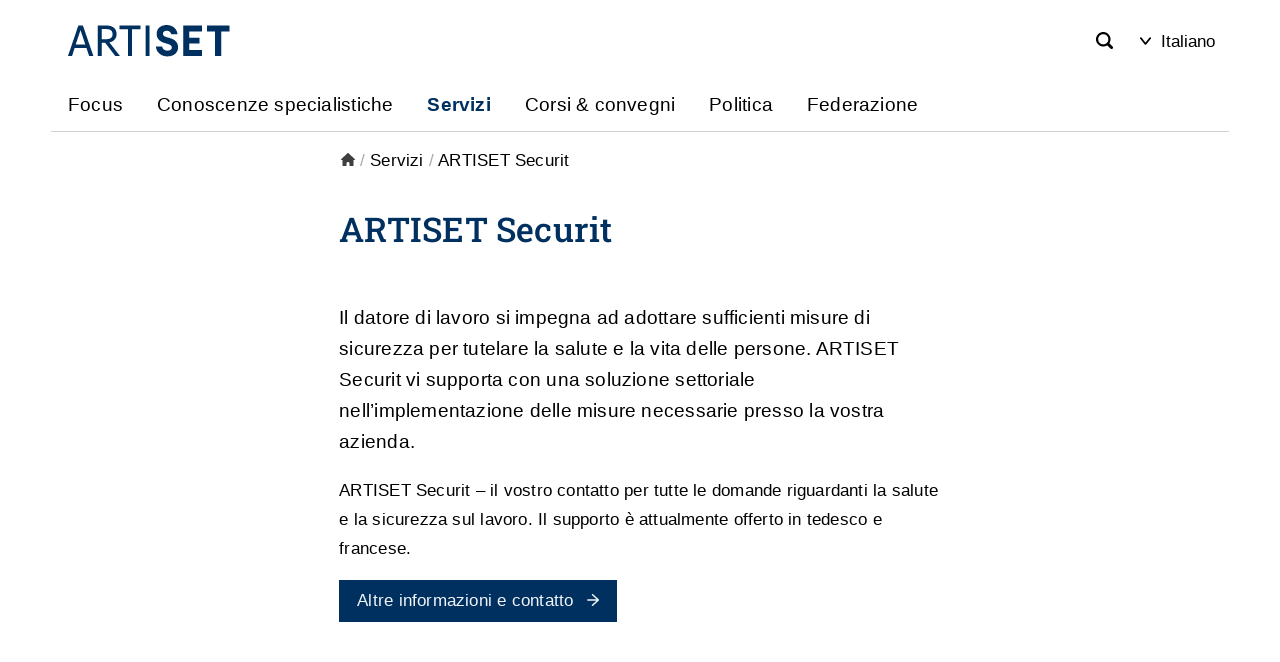

--- FILE ---
content_type: text/html;charset=UTF-8
request_url: https://www.artiset.ch/Servizi/ARTISET-Securit/PSGC9/?lang=it
body_size: 6062
content:


		
			<!DOCTYPE html>
<html class="no-js" lang="it">
<head>
    <meta http-equiv="content-type" content="text/html; charset=UTF-8" />
    <meta http-equiv="x-ua-compatible" content="ie=edge">
	<meta name="author" content="powered by sitesystem, https://www.sitesystem.ch | created by webways ag, basel, https://www.webways.ch, info@webways.ch" />
	<meta name="description" content="Il datore di lavoro si impegna ad adottare sufficienti misure di sicurezza per tutelare la salute e la vita delle persone. L’associazione Sicurezza sul lavoro Svizzera vi supporta con una soluzione settoriale nell’implementazione delle misure necessarie presso la vostra azienda." />
	<meta name="keywords" content="" />
    <meta name="viewport" content="width=device-width, initial-scale=1.0">
    
	<meta name="generator" content="sitesystem, https://www.sitesystem.ch" />

	
	
				<script
				src="/sxsentry/assets/7.60.0/bundle.es5.min.js"
				crossorigin="anonymous"
				></script>

				<script>
					Sentry.init({
						dsn: "https://af5bbca754ef49f8b30f77848c0160bd@error.webways.ch/3",
						// this assumes your build process replaces `process.env.npm_package_version` with a value
						// release: "webways-ag@1.0.0",
						environment: "online",
						// We recommend adjusting this value in production, or using tracesSampler
						// for finer control
						tracesSampleRate: 1.0
					});
				</script>
			

	
	
	<link rel="icon" type="image/svg+xml" href="/img/artiset/ch.artiset/favicons/favicon.svg?v=2">
	<link rel="apple-touch-icon" sizes="180x180" href="/img/artiset/ch.artiset/favicons/apple-touch-icon.png">
	<link rel="icon" type="image/png" sizes="32x32" href="/img/artiset/ch.artiset/favicons/favicon-32x32.png">
	<link rel="icon" type="image/png" sizes="16x16" href="/img/artiset/ch.artiset/favicons/favicon-16x16.png">
	
	<meta name="msapplication-TileColor" content="#003060">
	<meta name="theme-color" content="#ffffff">

	<link rel="stylesheet" href="/assets/ch.artiset/style.df7c97e0.css">
	<style type="text/css">/*customCSS*/nav.main-nav ul .dropdown ul li a {
	padding-top: .4rem;
	padding-bottom: .4rem;
}</style>

	
	<script src="/root/javascript/jquery-3.6.0.min.js"></script>

	<script src="/assets/ch.artiset/build.7c4a8d75.js"></script>

	<script src="/javascript/plugins/jquery.ui.datepicker-it-hc9B029821.js"></script>
	<script src="/javascript/artiset/crosslinkinfo.cfm?version=2"></script>
	<meta property="og:image:user_generated" content="false">
			
				<meta property="og:url" content="http://www.artiset.ch/Servizi/ARTISET-Securit/PSGC9/?lang=it">
			
				<meta property="og:image:alt" content="Logo ARTISET">
			
				<meta property="og:title" content="ARTISET Securit">
			
				<meta property="og:site_name" content="Sicurezza sul lavoro e protezione della salute  - Servizi - ARTISET Securit">
			
				<meta property="og:image:secure_url" content="https://www.artiset.ch/img/artiset/ch.artiset/logo-hcA02CF5CA.svg">
			
				<meta property="og:image" content="http://www.artiset.ch/img/artiset/ch.artiset/logo-hcA02CF5CA.svg">
			
				<meta property="og:locale" content="it_IT">
			
				<meta property="og:description" content="Il datore di lavoro si impegna ad adottare sufficienti misure di sicurezza per tutelare la salute e la vita delle persone. L’associazione Sicurezza sul lavoro Svizzera vi supporta con una soluzione settoriale nell’implementazione delle misure necessarie presso la vostra azienda.">
			
				<meta property="og:type" content="article">

 	<title>Sicurezza sul lavoro e protezione della salute  - Servizi - ARTISET Securit</title>

		
		<script type="text/javascript">
			var _paq = window._paq = window._paq || [];

			_paq.push(["setDoNotTrack", true]);
			_paq.push(["disableCookies"]);
			_paq.push(['enableLinkTracking']);
			_paq.push(['trackPageView']);
			(function() {
				var u="https://statistik.sitesystem.ch/";
				_paq.push(['setTrackerUrl', u+'matomo.php']);
				_paq.push(['setSiteId', '5']);
				var d=document, g=d.createElement('script'), s=d.getElementsByTagName('script')[0];
				g.async=true; g.src=u+'matomo.js'; s.parentNode.insertBefore(g,s);
			})();
		</script>
		
	
		
		<script  type="text/javascript" >
		  (function(i,s,o,g,r,a,m){i['GoogleAnalyticsObject']=r;i[r]=i[r]||function(){(i[r].q=i[r].q||[]).push(arguments)},i[r].l=1*new Date();a=s.createElement(o),m=s.getElementsByTagName(o)[0];a.async=1;a.src=g;m.parentNode.insertBefore(a,m)})(window,document,'script','//www.google-analytics.com/analytics.js','ga');

		
			ga('create', 'UA-215134759-1', 'auto', {'name': 'tracker1'});
			ga('tracker1.set', 'anonymizeIp', true);
		
			var gaDefinedUATracker = ['tracker1'];
		</script>
		
		<script  type="text/javascript" >
			
		
			
				ga('tracker1.send', 'pageview' );
			
		
	
		</script><script  type="text/javascript"  async src="https://www.googletagmanager.com/gtag/js?id=G-MFJ1FGXF8D"></script><script  type="text/javascript" >window.dataLayer = window.dataLayer || [];function gtag(){dataLayer.push(arguments);}gtag('js', new Date()); gtag('config', 'G-MFJ1FGXF8D');</script><meta name="robots" content="all" /></head>
	<body class="artiset detail"><!-- Layout: Artiset -->
		<header>
			<div class="container">
				<div class="top">
					<a href="#main" class="skip-to-main-content">Skip to main content</a>
					<button class="hamburger" aria-label="Mobile Navigation">
            <div class="hamburger-box">
                <div class="hamburger-inner"></div>
            </div>
            <span class="label">Menu</span>
        </button>

					<div class="logo-container">
						<a href="/"><img class="logo" src="/img/artiset/ch.artiset/logo-hcA02CF5CA.svg" alt="Logo ARTISET" /></a>
					</div>
					<div class="meta">
						
					</div>
					<div class="search-container" role="search" aria-label="Suche">
						<a href="/Cercare/PWYE2/" class="button" aria-label="Search">
			<svg class="icon ui icon-search"><use xlink:href="#ui-_-search"></use></svg>
		</a>
					</div>
					<div class="account-container">
						
					</div>
					<div class="lang-container">
						<div class="lang" arira-label="select language" data-inclusive-menu>
				<button data-inclusive-menu-opens="langs" aria-current="true"><svg class="icon ui icon-arrow-open"><use xlink:href="#ui-_-arrow-open"></use></svg> Italiano</button>
				<div id="langs" role="menu">
					
						
					<a role="menuitem" href="/Dienstleistungen/ARTISET-Securit/PSGC9/?lang=de">Deutsch</a>
						
					
						
					<a role="menuitem" href="/Prestations/ARTISET-Securit/PSGC9/?lang=fr">Français</a>
						
					
						
					
				</div>
			</div>
					</div>
					
				</div>
				<nav class="main-nav" aria-label="main navigation">
			

		
				
					<ul class="nav-menu">
						
							<li class="nav-item ">
								


	
	
	<a href="&#x2f;Focus&#x2f;PImEB&#x2f;" class="">




	
	
	Focus</a>


								

								
								
							</li>
						
							<li class="nav-item ">
								


	
	
	<a href="&#x2f;Conoscenze-specialistiche&#x2f;Pb6Tj&#x2f;" class="">




	
	
	Conoscenze specialistiche</a>


								

								
								
							</li>
						
							<li class="nav-item active open">
								


	
	
	<a href="&#x2f;Servizi&#x2f;P139e&#x2f;" class="active">




	
	
	Servizi</a>


								
									<div class="toggle">
										<svg class="icon ui icon-arrow-open"><use xlink:href="#ui-_-arrow-open"></use></svg>
									</div>
								

								
								
									
									<div class="dropdown sub-nav">
										<div class="col-and-overview-container">
											
												<div class="col">
													
														

		
				
					<ul class="sub-nav-group">
						
							<li >
								


	
	
	<a href="&#x2f;Servizi&#x2f;ARTISET-Servizio-assicurazioni&#x2f;PZqjw&#x2f;" class="">




	
	
	ARTISET Servizio assicurazioni</a>


							</li>
						
							<li >
								


	
	
	<a href="&#x2f;Servizi&#x2f;Inclusion-Check&#x2f;PzgP1&#x2f;" class="">




	
	
	Inclusion-Check</a>


							</li>
						
					</ul>
				
			

	
													
												</div>
											
												<div class="col">
													
														

		
				
					<ul class="sub-nav-group">
						
							<li >
								


	
	
	<a href="&#x2f;Servizi&#x2f;Strumenti-di-economia-aziendale&#x2f;PkmeC&#x2f;" class="">




	
	
	Strumenti di economia aziendale</a>


							</li>
						
							<li class="active">
								


	
	
	<a href="&#x2f;Servizi&#x2f;ARTISET-Securit&#x2f;PSGC9&#x2f;" class="active">




	
	
	ARTISET Securit</a>


							</li>
						
							<li >
								


	
	
	<a href="&#x2f;Servizi&#x2f;Security-Awareness&#x2f;PIXey&#x2f;" class="">




	
	
	Security Awareness</a>


							</li>
						
							<li >
								


	
	
	<a href="&#x2f;Servizi&#x2f;Licenze-per-la-riproduzione-di-musica-e-film&#x2f;PUaxF&#x2f;" class="">




	
	
	Licenze per la riproduzione di musica e film</a>


							</li>
						
							<li >
								


	
	
	<a href="&#x2f;Servizi&#x2f;Consulenza-energetica&#x2f;PmAx9&#x2f;" class="">




	
	
	Consulenza energetica</a>


							</li>
						
					</ul>
				
			

	
													
												</div>
											
												<div class="col">
													
														

		
				
					<ul class="sub-nav-group">
						
							<li >
								


	
	
	<a href="&#x2f;Servizi&#x2f;Portale-acquisti-ARTISET&#x2f;P51Rn&#x2f;" class="">




	
	
	Portale acquisti ARTISET</a>


							</li>
						
							<li >
								


	
	
	<a href="&#x2f;Servizi&#x2f;time2learn&#x2f;Pd7or&#x2f;" class="">




	
	
	time2learn</a>


							</li>
						
					</ul>
				
			

	
													
												</div>
											
											
												
												<div class="overview">


	
	
	<a href="&#x2f;Servizi&#x2f;P139e&#x2f;" class="">




	
	
	Servizi  &mdash; Panoramica</a>

</div>
											
										</div>
										
											<aside>
												

		
				
					<ul class="sub-nav-group">
						
							<li >
								


	
	
	<a href="&#x2f;Servizi&#x2f;Pubblicazioni&#x2f;PRO3p&#x2f;" class="">




	
	
	Pubblicazioni</a>


							</li>
						
							<li >
								


	
	
	<a href="&#x2f;Rivista-ARTISET&#x2f;POA0e&#x2f;" class="">




	
	
	Rivista ARTISET</a>


							</li>
						
							<li >
								


	
	
	<a href="&#x2f;Servizi&#x2f;Innovazione-trasferimento-di-conoscenze&#x2f;P5mI0&#x2f;" class="">




	
	
	Innovazione & trasferimento di conoscenze</a>


							</li>
						
					</ul>
				
			

	
											</aside>
										

									</div>
								
							</li>
						
							<li class="nav-item ">
								


	
	
	<a href="&#x2f;Corsi-convegni&#x2f;PQxkA&#x2f;" class="">




	
	
	Corsi & convegni</a>


								

								
								
							</li>
						
							<li class="nav-item ">
								


	
	
	<a href="&#x2f;Politica&#x2f;PxZ8l&#x2f;" class="">




	
	
	Politica</a>


								

								
								
							</li>
						
							<li class="nav-item ">
								


	
	
	<a href="&#x2f;Federazione&#x2f;Px2xz&#x2f;" class="">




	
	
	Federazione</a>


								

								
								
							</li>
						
					</ul>
				
			

	
		</nav>
			</div>
		</header>

		<main id="main">
			
			

			
			

			
				<nav class="breadcrumb" aria-label="Breadcrumb">
					<div class="container">
						<ul>
					<li class="home">
						<a href="/">
							<svg class="icon ui icon-home"><use xlink:href="#ui-_-home"></use></svg>
						</a>
					</li>
					
						<li >
							<span class="divider">/</span>
							<a href="/Servizi/P139e/">
								Servizi
							</a>
						</li>
					
						<li aria-current="page">
							<span class="divider">/</span>
							<a href="/Servizi/ARTISET-Securit/PSGC9/">
								ARTISET Securit
							</a>
						</li>
					
				</ul>
					</div>
				</nav>
			

			<article>
				

					<div class="container test">
						
						
						
						
							
						
						<div class="struktur title">
					<header>
						
						
						
							<h1 class="wwsticky-stick-to">ARTISET Securit</h1>
						
					</header>
				</div>
			
			
				<div class="struktur">
					
					
					
						<div class="lead"><p>Il datore di lavoro si impegna ad adottare sufficienti misure di sicurezza per tutelare la salute e la vita delle persone. ARTISET Securit vi supporta con una soluzione settoriale nell&rsquo;implementazione delle misure necessarie presso la vostra azienda.</p></div>
					
					
					
					
						<p>ARTISET Securit &ndash; il vostro contatto per tutte le domande riguardanti la salute e la sicurezza sul lavoro.&nbsp;Il supporto &egrave; attualmente offerto in tedesco e francese.</p>  <p><a href="https://www.artisetsecurit.aeh.ch/index.php/fr/" target="_blank" class="button primary more"><span class="text">Altre informazioni e contatto</span><svg class="icon ui icon-more" viewBox="0 0 24 24" xmlns="http://www.w3.org/2000/svg"><path d="M23.987 12v0c-.01-.69-.3-1.35-.82-1.8L11.98.36V.35c-.62-.51-1.53-.42-2.03.2 -.48.58-.43 1.44.12 1.95l8.63 7.6V10.1c.1.09.11.24.02.35 -.05.05-.12.08-.19.08H1.41v0c-.8 0-1.44.64-1.44 1.44 0 .79.64 1.44 1.44 1.44h17.111v-.001c.13 0 .24.11.24.25 -.01.07-.04.13-.09.18l-8.64 7.6h0c-.62.49-.72 1.4-.22 2.02 .49.61 1.4.71 2.02.21 .03-.03.06-.06.09-.08l11.18-9.84v0c.51-.46.81-1.12.81-1.8Z"/></svg></a></p>  <p>&nbsp;</p>  <p>&nbsp;</p>
					
				</div>
					</div>

				

				

			</article>

			
				
			
		</main>

		<footer>
			
			
			<div class="container">
				<div class="row">
					
				</div>
				<div class="row">
					<div class="col">
                <p>
                    <strong>ARTISET</strong><br>
                    <a href="https://goo.gl/maps/W4SnFKfsyTxkTRWT8" target="_blank" aria-label="Map" class="map">Zieglerstrasse 53 | 3007 Berna<svg class="icon custom bold icon-pin-location-2"><use xlink:href="#custom-_-bold-_-pin-location-2"></use></svg></a>
                    <br>
                    T +41 31 385 33 33  | <a href="mailto:info@artiset.ch">info@artiset.ch</a><br>
                </p>
            </div>
        

        <div class="col">
                    <nav>
                        
                            
                            <a href="https://www.artiset.ch/Politica/PxZ8l/?lang=it" >
                                Politica
                            </a>
                        
                            
                            <a href="https://www.artiset.ch/Media-Corner/PLj1I/?lang=it" >
                                Media Corner
                            </a>
                        
                            
                            <a href="https://www.artiset.ch/Home/Newsletter/PFk3W/?lang=it" >
                                Newsletter
                            </a>
                        
                    </nav>
                    
                        <div class="social-media">
                            <div class="share">
                                
                                    <div class="icon-background">
                                        <a href="https://facebook.com/artiset.ch" aria-label="Facebook" target="_blank">
                                            
                                            
                                            <svg class="icon small  ui icon-social-media-facebook"><use xlink:href="#ui-_-social-media-facebook"></use></svg>
                                        </a>
                                    </div>
                                
                                    <div class="icon-background">
                                        <a href="https://linkedin.com/company/artiset-ch" aria-label="Linkedin" target="_blank">
                                            
                                                
                                            
                                            <svg class="icon small linkedin ui icon-social-media-linkedin"><use xlink:href="#ui-_-social-media-linkedin"></use></svg>
                                        </a>
                                    </div>
                                
                            </div>
                        </div>
                    
                    
                </div>
            
                <div class="col">
                    <nav>
                        
                            
                            <a href="https://www.curaviva.ch/?lang=it" target="_blank">
                                CURAVIVA<svg class="icon ui icon-link-external"><use xlink:href="#ui-_-link-external"></use></svg>
                            </a>
                        
                            
                            <a href="https://insos.ch/fr/" target="_blank">
                                INSOS<svg class="icon ui icon-link-external"><use xlink:href="#ui-_-link-external"></use></svg>
                            </a>
                        
                            
                            <a href="https://www.youvita.ch/?lang=fr" target="_blank">
                                YOUVITA<svg class="icon ui icon-link-external"><use xlink:href="#ui-_-link-external"></use></svg>
                            </a>
                        
                    </nav>
                    
                    
                        <div class="endorsement">
                            <img src="/img/artiset/ch.artiset/endorsement_it.svg" alt="Federazione die fornitori di servizi per persone con bisogni di assistenza"/>
                        </div>
                    
                </div>
				</div>
			</div>
			<div class="bottom">
				<div class="container">
					<div class="row">
						<div class="left">
							<span><a href="/Impressum/P120B">Impressum</a></span>
        
            <span><a href="/Protezione-dei-dati/PQxgi">Direttive sulla protezione dei dati</a></span>
        
            <span><a href="/Condizioni-generali-di-contratto/P6eUG">Condizioni generali di contratto</a></span>
						</div>

						<div class="right">
							<span class="poweredby">powered by <a href="https://www.sitesystem.ch" target="_blank">sitesystem<sup><small>&reg;</small></sup></a></span>
						</div>
					</div>
				</div>
			</div>
		</footer>
		<button class="scroll-top" aria-label="scroll top"><svg class="icon bold ui icon-scroll-top"><use xlink:href="#ui-_-scroll-top"></use></svg></button>
		
		
		<svg style="display:none;"><svg id="ui-_-social-media-facebook" xmlns="http://www.w3.org/2000/svg" viewBox="0 0 24 24"><path d="M17.768 7.5H13.5V5.6a.972.972 0 0 1 1.012-1.1c.418 0 2.988.01 2.988.01V.5h-4.329C9.244.5 8.5 3.474 8.5 5.355V7.5h-3v4h3v12h5v-12h3.851z" stroke-linecap="round" stroke-linejoin="round"/></svg><svg id="ui-_-scroll-top" xmlns="http://www.w3.org/2000/svg" viewBox="0 0 24 24"><path d="M21.5 9.186L12.708.39a1.027 1.027 0 0 0-1.416 0L2.5 9.186a1 1 0 0 0 .707 1.707H8.25a.249.249 0 0 1 .25.25v11.75a1 1 0 0 0 1 1h5a1 1 0 0 0 1-1v-11.75a.25.25 0 0 1 .25-.25h5.043a1 1 0 0 0 .707-1.707z"/></svg><svg id="ui-_-home" xmlns="http://www.w3.org/2000/svg" viewBox="0 0 24 24"><path d="M23.707 11.293l-11-11a1 1 0 0 0-1.414 0l-11 11A1 1 0 0 0 1 13h1.25a.25.25 0 0 1 .25.25V23a1 1 0 0 0 1 1h5.75a.25.25 0 0 0 .25-.25V19a2.5 2.5 0 0 1 5 0v4.75a.25.25 0 0 0 .25.25h5.75a1 1 0 0 0 1-1v-9.75a.25.25 0 0 1 .25-.25H23a1 1 0 0 0 .707-1.707z"/></svg><svg id="ui-_-social-media-linkedin" viewBox="0 0 24 24" xmlns="http://www.w3.org/2000/svg"><g><rect width="5" height="14" x="2" rx=".5" y="8.5"/><path d="M4.48 1.5a2.48 2.5 0 1 0 0 5 2.48 2.5 0 1 0 0-5Z"/><path d="M18.5 22.5h3v0c.27 0 .5-.23.5-.5v-8.4C22 9.83 19.87 8 16.89 8v-.001c-1.19-.05-2.35.41-3.17 1.27l-.001-.001c-.15.17-.41.18-.58.04 -.1-.08-.15-.2-.15-.32v0c0-.28-.23-.5-.5-.5h-3v0c-.28 0-.5.22-.5.5v13 0c0 .27.22.5.5.5h3v0c.27 0 .5-.23.5-.5v-7.5 0c0-1.39 1.11-2.5 2.5-2.5 1.38 0 2.5 1.11 2.5 2.5v7.5 0c0 .27.22.5.5.5Z"/></g></svg><svg id="ui-_-arrow-open" xmlns="http://www.w3.org/2000/svg" viewBox="0 0 24 24"><path d="M12 19.5a2.3 2.3 0 0 1-1.729-.78L.46 7.568a1.847 1.847 0 0 1 2.773-2.439l8.579 9.752a.25.25 0 0 0 .376 0l8.579-9.752a1.847 1.847 0 1 1 2.773 2.439l-9.808 11.148A2.31 2.31 0 0 1 12 19.5z"/></svg><svg id="ui-_-link-external" xmlns="http://www.w3.org/2000/svg" viewBox="0 0 24 24"><g><defs><style>.prefix__a{fill:none;stroke-linecap:round;stroke-linejoin:round;}</style></defs><path class="prefix__a" d="M9.25 14.523L23.25.75M23.25 8.621V.75h-8M12.125 5.75h-10.5a.875.875 0 00-.875.875v15.75a.875.875 0 00.875.875h15.75a.875.875 0 00.875-.875v-10.5"/></g></svg><svg id="ui-_-search" xmlns="http://www.w3.org/2000/svg" viewBox="0 0 24 24"><path d="M23.414 20.591l-4.645-4.645a10.256 10.256 0 1 0-2.828 2.829l4.645 4.644a2.025 2.025 0 0 0 2.828 0 2 2 0 0 0 0-2.828zM10.25 3.005A7.25 7.25 0 1 1 3 10.255a7.258 7.258 0 0 1 7.25-7.25z"/></svg><svg id="custom-_-bold-_-pin-location-2" viewBox="0 0 24 24" xmlns="http://www.w3.org/2000/svg"><g><path d="M10.181 8.669v0c.19.07.32.25.32.46v10.8H10.5c-.02.68.52 1.26 1.21 1.28 .68.01 1.26-.53 1.28-1.22 0-.03 0-.05 0-.08V9.09h-.001c0-.21.12-.4.32-.47l0-.001c2.32-.87 3.5-3.46 2.63-5.78 -.87-2.33-3.46-3.51-5.78-2.64 -2.33.86-3.51 3.45-2.64 5.77 .45 1.21 1.41 2.17 2.63 2.63Z"/><path d="M16.48 17.575v0c-.55-.04-1.03.37-1.06.92 -.01 0-.01 0-.01 0v0c-.06.54.34 1.03.88 1.1v0c1.3.1 2.59.3 3.86.6v0c.26.06.42.34.35.6 -.05.17-.19.31-.36.35l0-.001c-2.69.57-5.43.83-8.18.79l0 0c-2.75.04-5.49-.22-8.18-.79h0c-.27-.07-.43-.35-.36-.61 .04-.18.18-.32.35-.36h0c1.27-.3 2.56-.5 3.86-.6v0c.54-.07.94-.56.88-1.1v0c-.04-.55-.51-.97-1.05-.93 -.01 0-.01 0-.01 0 -7.49.68-7.49 2.51-7.49 3.11 -.001 3.07 9.15 3.31 11.96 3.31 2.808 0 11.96-.24 11.96-3.31 0-.61 0-2.433-7.49-3.12Z"/></g></svg></svg>

	</body>
</html>
		
		
		

		
	

	

--- FILE ---
content_type: text/html;charset=UTF-8
request_url: https://www.artiset.ch/ajax/js_labels.cfm
body_size: 144
content:


		
			{"L008022":"Con il vostro consenso, verrà caricato qui un video esterno.","L008021":"Contenuti editoriali consigliati","L008023":"Carica il video ora","L008025":"Acconsento alla visualizzazione di contenuti esterni. Ciò può comportare la trasmissione di dati personali a piattaforme terze (youtube, vimeo).","L008024":"Caricare sempre i video"}
		
		
		

		
	

	

--- FILE ---
content_type: text/css
request_url: https://www.artiset.ch/assets/ch.artiset/style.df7c97e0.css
body_size: 43123
content:
body.breakpoints:before{content:"breakPoint0";position:fixed;z-index:10000000;color:rgba(0,0,0,0.3);right:.25rem;top:4rem;display:block}@media (min-width:375px){body.breakpoints:before{content:"breakPoint1"}}@media (min-width:500px){body.breakpoints:before{content:"breakPoint2"}}@media (min-width:640px){body.breakpoints:before{content:"breakPoint3"}}@media (min-width:1024px){body.breakpoints:before{content:"breakPoint4"}}@media (min-width:1280px){body.breakpoints:before{content:"breakPoint6"}}@media (min-width:1441px){body.breakpoints:before{content:"breakPoint7"}}/*! HTML5 Boilerplate v6.1.0 | MIT License | https://html5boilerplate.com/ */html{color:#222;font-size:1em;line-height:1.4}::-moz-selection{background:#b3d4fc;text-shadow:none}::selection{background:#b3d4fc;text-shadow:none}hr{display:block;height:1px;border:0;border-top:1px solid #ccc;margin:1em 0;padding:0}audio,canvas,iframe,img,svg,video{vertical-align:middle}fieldset{border:0;margin:0;padding:0}textarea{resize:vertical}.browserupgrade{margin:.2em 0;background:#ccc;color:#000;padding:.2em 0}.hidden{display:none !important}.visuallyhidden{border:0;clip:rect(0 0 0 0);height:1px;margin:-1px;overflow:hidden;padding:0;position:absolute;width:1px;white-space:nowrap}.visuallyhidden.focusable:active,.visuallyhidden.focusable:focus{clip:auto;height:auto;margin:0;overflow:visible;position:static;width:auto;white-space:inherit}.invisible{visibility:hidden}.clearfix:before,.clearfix:after{content:" ";display:table}.clearfix:after{clear:both}@media only screen and (min-width:35em){}@media print,(-webkit-min-device-pixel-ratio:1.25),(min-resolution:1.25dppx),(min-resolution:120dpi){}@media print{*,*:before,*:after{background:transparent !important;color:#000 !important;-webkit-box-shadow:none !important;box-shadow:none !important;text-shadow:none !important}a,a:visited{text-decoration:underline}pre{white-space:pre-wrap !important}pre,blockquote{border:1px solid #999;page-break-inside:avoid}thead{display:table-header-group}tr,img{page-break-inside:avoid}p,h2,h3{orphans:3;widows:3}h2,h3{page-break-after:avoid}}/*! normalize.css v8.0.1 | MIT License | github.com/necolas/normalize.css */html{line-height:1.15;-webkit-text-size-adjust:100%}body{margin:0}main{display:block}h1{font-size:2em;margin:.67em 0}hr{box-sizing:content-box;height:0;overflow:visible}pre{font-family:monospace, monospace;font-size:1em}a{background-color:transparent}abbr[title]{border-bottom:none;text-decoration:underline;text-decoration:underline dotted}b,strong{font-weight:bolder}code,kbd,samp{font-family:monospace, monospace;font-size:1em}small{font-size:80%}sub,sup{font-size:75%;line-height:0;position:relative;vertical-align:baseline}sub{bottom:-0.25em}sup{top:-0.5em}img{border-style:none}button,input,optgroup,select,textarea{font-family:inherit;font-size:100%;line-height:1.15;margin:0}button,input{overflow:visible}button,select{text-transform:none}button,[type="button"],[type="reset"],[type="submit"]{-webkit-appearance:button}button::-moz-focus-inner,[type="button"]::-moz-focus-inner,[type="reset"]::-moz-focus-inner,[type="submit"]::-moz-focus-inner{border-style:none;padding:0}button:-moz-focusring,[type="button"]:-moz-focusring,[type="reset"]:-moz-focusring,[type="submit"]:-moz-focusring{outline:1px dotted ButtonText}fieldset{padding:.35em .75em .625em}legend{box-sizing:border-box;color:inherit;display:table;max-width:100%;padding:0;white-space:normal}progress{vertical-align:baseline}textarea{overflow:auto}[type="checkbox"],[type="radio"]{box-sizing:border-box;padding:0}[type="number"]::-webkit-inner-spin-button,[type="number"]::-webkit-outer-spin-button{height:auto}[type="search"]{-webkit-appearance:textfield;outline-offset:-2px}[type="search"]::-webkit-search-decoration{-webkit-appearance:none}::-webkit-file-upload-button{-webkit-appearance:button;font:inherit}details{display:block}summary{display:list-item}template{display:none}[hidden]{display:none}.row .col-12{width:100%;margin:0}.row{width:auto;margin-right:-2.5rem;margin-left:-2.5rem;display:flex;flex-wrap:wrap;list-style-type:none;padding:0}.row:after{content:"";display:table;clear:both}@media (max-width:1150px){.row{margin-right:-2rem;margin-left:-2rem}}@media (max-width:640px){.row{margin-right:0;margin-left:0}}.col-12{padding-right:2.5rem;padding-left:2.5rem;flex-grow:0;flex-shrink:0;width:100%;margin:0;display:flex;flex-wrap:wrap}@media (max-width:1150px){.col-12{padding-right:2rem;padding-left:2rem}}@media (max-width:1024px){.col-12{width:50%}}@media (max-width:640px){.col-12{width:100%;padding:0;margin:0}}.col-12>article{flex:0 1 100%}.col-11{padding-right:2.5rem;padding-left:2.5rem;flex-grow:0;flex-shrink:0;width:91.66666667%;margin:0;display:flex;flex-wrap:wrap}@media (max-width:1150px){.col-11{padding-right:2rem;padding-left:2rem}}@media (max-width:1024px){.col-11{width:50%}}@media (max-width:640px){.col-11{width:100%;padding:0;margin:0}}.col-11>article{flex:0 1 100%}.col-10{padding-right:2.5rem;padding-left:2.5rem;flex-grow:0;flex-shrink:0;width:83.33333333%;margin:0;display:flex;flex-wrap:wrap}@media (max-width:1150px){.col-10{padding-right:2rem;padding-left:2rem}}@media (max-width:1024px){.col-10{width:50%}}@media (max-width:640px){.col-10{width:100%;padding:0;margin:0}}.col-10>article{flex:0 1 100%}.col-9{padding-right:2.5rem;padding-left:2.5rem;flex-grow:0;flex-shrink:0;width:75%;margin:0;display:flex;flex-wrap:wrap}@media (max-width:1150px){.col-9{padding-right:2rem;padding-left:2rem}}@media (max-width:1024px){.col-9{width:50%}}@media (max-width:640px){.col-9{width:100%;padding:0;margin:0}}.col-9>article{flex:0 1 100%}.col-8{padding-right:2.5rem;padding-left:2.5rem;flex-grow:0;flex-shrink:0;width:66.66666667%;margin:0;display:flex;flex-wrap:wrap}@media (max-width:1150px){.col-8{padding-right:2rem;padding-left:2rem}}@media (max-width:1024px){.col-8{width:50%}}@media (max-width:640px){.col-8{width:100%;padding:0;margin:0}}.col-8>article{flex:0 1 100%}.col-7{padding-right:2.5rem;padding-left:2.5rem;flex-grow:0;flex-shrink:0;width:58.33333333%;margin:0;display:flex;flex-wrap:wrap}@media (max-width:1150px){.col-7{padding-right:2rem;padding-left:2rem}}@media (max-width:1024px){.col-7{width:50%}}@media (max-width:640px){.col-7{width:100%;padding:0;margin:0}}.col-7>article{flex:0 1 100%}.col-6{padding-right:2.5rem;padding-left:2.5rem;flex-grow:0;flex-shrink:0;width:50%;margin:0;display:flex;flex-wrap:wrap}@media (max-width:1150px){.col-6{padding-right:2rem;padding-left:2rem}}@media (max-width:1024px){.col-6{width:50%}}@media (max-width:640px){.col-6{width:100%;padding:0;margin:0}}.col-6>article{flex:0 1 100%}.col-5{padding-right:2.5rem;padding-left:2.5rem;flex-grow:0;flex-shrink:0;width:41.66666667%;margin:0;display:flex;flex-wrap:wrap}@media (max-width:1150px){.col-5{padding-right:2rem;padding-left:2rem}}@media (max-width:1024px){.col-5{width:50%}}@media (max-width:640px){.col-5{width:100%;padding:0;margin:0}}.col-5>article{flex:0 1 100%}.col-4{padding-right:2.5rem;padding-left:2.5rem;flex-grow:0;flex-shrink:0;width:33.33333333%;margin:0;display:flex;flex-wrap:wrap}@media (max-width:1150px){.col-4{padding-right:2rem;padding-left:2rem}}@media (max-width:1024px){.col-4{width:50%}}@media (max-width:640px){.col-4{width:100%;padding:0;margin:0}}.col-4>article{flex:0 1 100%}.col-3{padding-right:2.5rem;padding-left:2.5rem;flex-grow:0;flex-shrink:0;width:25%;margin:0;display:flex;flex-wrap:wrap}@media (max-width:1150px){.col-3{padding-right:2rem;padding-left:2rem}}@media (max-width:1024px){.col-3{width:50%}}@media (max-width:640px){.col-3{width:100%;padding:0;margin:0}}.col-3>article{flex:0 1 100%}.col-2{padding-right:2.5rem;padding-left:2.5rem;flex-grow:0;flex-shrink:0;width:16.66666667%;margin:0;display:flex;flex-wrap:wrap}@media (max-width:1150px){.col-2{padding-right:2rem;padding-left:2rem}}@media (max-width:1024px){.col-2{width:50%}}@media (max-width:640px){.col-2{width:100%;padding:0;margin:0}}.col-2>article{flex:0 1 100%}.col-1{padding-right:2.5rem;padding-left:2.5rem;flex-grow:0;flex-shrink:0;width:8.33333333%;margin:0;display:flex;flex-wrap:wrap}@media (max-width:1150px){.col-1{padding-right:2rem;padding-left:2rem}}@media (max-width:1024px){.col-1{width:50%}}@media (max-width:640px){.col-1{width:100%;padding:0;margin:0}}.col-1>article{flex:0 1 100%}.owl-carousel .animated{-webkit-animation-duration:1000ms;animation-duration:1000ms;-webkit-animation-fill-mode:both;animation-fill-mode:both}.owl-carousel .owl-animated-in{z-index:0}.owl-carousel .owl-animated-out{z-index:1}.owl-carousel .fadeOut{-webkit-animation-name:fadeOut;animation-name:fadeOut}@-webkit-keyframes fadeOut{0%{opacity:1}100%{opacity:0}}@keyframes fadeOut{0%{opacity:1}100%{opacity:0}}.owl-height{-webkit-transition:height 500ms ease-in-out;transition:height 500ms ease-in-out}.owl-carousel{display:none;width:100%;-webkit-tap-highlight-color:transparent;position:relative;z-index:1}.owl-carousel .owl-stage{position:relative;-ms-touch-action:pan-Y}.owl-carousel .owl-stage:after{content:".";display:block;clear:both;visibility:hidden;line-height:0;height:0}.owl-carousel .owl-stage-outer{position:relative;overflow:hidden;-webkit-transform:translate3d(0, 0, 0)}.owl-carousel .owl-nav .owl-prev,.owl-carousel .owl-nav .owl-next,.owl-carousel .owl-dot{cursor:pointer;cursor:hand;-webkit-user-select:none;-khtml-user-select:none;-moz-user-select:none;-ms-user-select:none;user-select:none}.owl-carousel.owl-loaded{display:block}.owl-carousel.owl-loading{opacity:0;display:block}.owl-carousel.owl-hidden{opacity:0}.owl-carousel .owl-refresh .owl-item{display:none}.owl-carousel .owl-item{position:relative;min-height:1px;float:left;-webkit-backface-visibility:hidden;-webkit-tap-highlight-color:transparent;-webkit-touch-callout:none;-webkit-user-select:none;-moz-user-select:none;-ms-user-select:none;user-select:none}.owl-carousel .owl-item img{display:block;max-width:100%;-webkit-transform-style:preserve-3d}.owl-carousel.owl-text-select-on .owl-item{-webkit-user-select:auto;-moz-user-select:auto;-ms-user-select:auto;user-select:auto}.owl-carousel .owl-grab{cursor:move;cursor:-webkit-grab;cursor:-o-grab;cursor:-ms-grab;cursor:grab}.owl-carousel.owl-rtl{direction:rtl}.owl-carousel.owl-rtl .owl-item{float:right}.no-js .owl-carousel{display:block}.owl-carousel .owl-item .owl-lazy{opacity:0;-webkit-transition:opacity 400ms ease;transition:opacity 400ms ease}.owl-carousel .owl-item img{-webkit-transform-style:preserve-3d;transform-style:preserve-3d}.owl-carousel .owl-video-wrapper{position:relative;height:100%;background:#000}.owl-carousel .owl-video-play-icon{position:absolute;height:80px;width:80px;left:50%;top:50%;margin-left:-40px;margin-top:-40px;background:url("owl.video.play.png") no-repeat;cursor:pointer;z-index:1;-webkit-backface-visibility:hidden;-webkit-transition:scale 100ms ease;transition:scale 100ms ease}.owl-carousel .owl-video-play-icon:hover{-webkit-transition:scale(1.3, 1.3);transition:scale(1.3, 1.3)}.owl-carousel .owl-video-playing .owl-video-tn,.owl-carousel .owl-video-playing .owl-video-play-icon{display:none}.owl-carousel .owl-video-tn{opacity:0;height:100%;background-position:center center;background-repeat:no-repeat;background-size:contain;-webkit-transition:opacity 400ms ease;transition:opacity 400ms ease}.owl-carousel .owl-video-frame{position:relative;z-index:1}.owl-theme:hover .owl-controls .owl-nav{display:block}.owl-theme .owl-controls{padding-top:10px;text-align:center;-webkit-tap-highlight-color:transparent}aside .owl-theme .owl-controls{background:transparent}.top-content .owl-theme .owl-controls,#customhandler-startseite .owl-theme .owl-controls,#customhandler-handling .owl-theme .owl-controls{background:transparent}.portal .owl-theme .owl-controls{text-align:left;position:relative}.owl-theme .owl-nav{display:none;position:absolute;text-align:left;margin-top:-2.75em;width:100%;top:50%}.portal .owl-theme .owl-nav{display:block;top:.75em;right:0;margin-top:0;width:2em}.portal .owl-theme .owl-nav [class*='owl-']{margin:0}.portal .owl-theme .owl-nav .owl-prev{left:-0.25em}.owl-theme .owl-nav .owl-prev{position:absolute;left:5%}.owl-theme .owl-nav .owl-prev [class*='icon-']{left:-11%;margin:0}.owl-theme .owl-nav .owl-next{position:absolute;right:5%}.owl-theme .owl-nav .owl-next [class*='icon-']{left:11%;margin:0}.owl-theme .owl-controls .owl-nav [class*='owl-']{color:white;font-size:14px;line-height:1;margin:5px;display:inline-block;cursor:pointer;top:0}.portal .owl-theme .owl-controls .owl-nav [class*='owl-']{color:#d1cfcd}.top-content .owl-theme .owl-controls .owl-nav [class*='owl-'],#customhandler-startseite .owl-theme .owl-controls .owl-nav [class*='owl-'],#customhandler-handling .owl-theme .owl-controls .owl-nav [class*='owl-']{padding:.7em .8em;background:rgba(0,0,0,0.4);border-radius:3em}aside .owl-theme .owl-controls .owl-nav [class*='owl-']{padding:1em 1.1em;background:rgba(0,0,0,0.4);border-radius:3em}.owl-theme .owl-controls .owl-nav [class*='owl-']:hover{color:white;text-decoration:none}.top-content .owl-theme .owl-controls .owl-nav [class*='owl-']:hover,#customhandler-startseite .owl-theme .owl-controls .owl-nav [class*='owl-']:hover,#customhandler-handling .owl-theme .owl-controls .owl-nav [class*='owl-']:hover{background:rgba(0,0,0,0.6)}.portal .owl-theme .owl-controls .owl-nav [class*='owl-']:hover{color:#a09c97}aside .owl-theme .owl-controls .owl-nav [class*='owl-']:hover{background:rgba(0,0,0,0.4)}.owl-theme .owl-controls .owl-nav [class*='owl-'] [class*='icon-']{position:relative}.top-content .owl-theme .owl-controls .owl-nav [class*='owl-'] [class*='icon-'],#customhandler-startseite .owl-theme .owl-controls .owl-nav [class*='owl-'] [class*='icon-'],#customhandler-handling .owl-theme .owl-controls .owl-nav [class*='owl-'] [class*='icon-']{width:2.75em;height:2.75em;fill:#fff}aside .owl-theme .owl-controls .owl-nav [class*='owl-'] [class*='icon-']{width:1em;height:1em;fill:#fff}.owl-theme .owl-controls .owl-nav .disabled{opacity:.5;cursor:default}.owl-theme .owl-dots .owl-dot{display:inline-block;zoom:1;*display:inline;background-color:transparent}.owl-theme .owl-dots .owl-dot span{width:10px;height:10px;margin:5px 7px;display:block;transition:opacity 200ms ease;border-radius:30px}.top-content .owl-theme .owl-dots .owl-dot span,#customhandler-startseite .owl-theme .owl-dots .owl-dot span,#customhandler-handling .owl-theme .owl-dots .owl-dot span{background:rgba(255,255,255,0.5);border:1px solid rgba(0,0,0,0.3)}aside .owl-theme .owl-dots .owl-dot span{background:#646464;border:1px solid rgba(0,0,0,0.3)}.portal .owl-theme .owl-dots .owl-dot span{background:#646464;border:1px solid rgba(0,0,0,0.3)}.top-content .owl-theme .owl-dots .owl-dot.active span,.top-content .owl-theme .owl-dots .owl-dot:hover span,#customhandler-startseite .owl-theme .owl-dots .owl-dot.active span,#customhandler-startseite .owl-theme .owl-dots .owl-dot:hover span,#customhandler-handling .owl-theme .owl-dots .owl-dot.active span,#customhandler-handling .owl-theme .owl-dots .owl-dot:hover span{background:#003060;border:1px solid rgba(0,0,0,0.3)}aside .owl-theme .owl-dots .owl-dot.active span,aside .owl-theme .owl-dots .owl-dot:hover span{background:#003060}.portal .owl-theme .owl-dots .owl-dot.active span,.portal .owl-theme .owl-dots .owl-dot:hover span{background:#003060}.portal .owl-carousel .owl-item img,aside .owl-carousel .owl-item img{width:auto}#customhandler-startseite .owl-carousel .owl-item img,#customhandler-handling .owl-carousel .owl-item img{width:auto;max-width:100%;margin:0 auto}.layoutimage.owl-carousel:hover .owl-nav{display:block}.layoutimage.owl-carousel .owl-nav{display:none;position:absolute;text-align:left;width:100%;top:50%;margin-top:-2rem;transform:translateY(-50%);z-index:2}.layoutimage.owl-carousel .owl-nav .owl-prev{position:absolute;left:10%}.layoutimage.owl-carousel .owl-nav .owl-prev [class*="icon"]{left:-2%}.layoutimage.owl-carousel .owl-nav .owl-next{position:absolute;right:10%}.layoutimage.owl-carousel .owl-nav .owl-next [class*="icon"]{left:11%}.layoutimage.owl-carousel .owl-nav [class*="owl-"]{color:white;font-size:14px;line-height:1;margin:5px;display:inline-block;cursor:pointer;top:0;padding:.7em .8em;background:rgba(0,0,0,0.4);border-radius:3em}.layoutimage.owl-carousel .owl-nav [class*="owl-"]:hover{color:white;text-decoration:none;background:rgba(0,0,0,0.6)}.layoutimage.owl-carousel .owl-nav [class*="owl-"] [class*="icon"]{position:relative;width:2.75em;height:2.75em;stroke:#fff}.layoutimage.owl-carousel .owl-nav .disabled{opacity:.5;cursor:default}.layoutimage.owl-carousel .owl-dots{position:absolute;bottom:0rem;left:50%;transform:translateX(-50%);display:block;text-align:center;line-height:1;z-index:3}.layoutimage.owl-carousel .owl-dots .owl-dot{display:inline-block;zoom:1;*display:inline;padding:0em;margin:0}.layoutimage.owl-carousel .owl-dots .owl-dot span{width:10px;height:10px;margin:8px 4px;display:block;transition:opacity 200ms ease;border-radius:30px;background:rgba(255,255,255,0.5);border:1px solid rgba(0,0,0,0.3)}.layoutimage.owl-carousel .owl-dots .owl-dot.active span,.layoutimage.owl-carousel .owl-dots .owl-dot:hover span{background:#003060;border:1px solid rgba(0,0,0,0.3);box-shadow:none}.mfp-gallery button:hover,.mfp-wrap button:hover{outline:0;border:0}.mfp-gallery a,.mfp-wrap a{color:inherit;text-decoration:underline}.mfp-gallery .mfp-title,.mfp-wrap .mfp-title{line-height:1.5}body.mfp-safari-open{position:fixed}body.mfp-safari-open .mfp-wrap{-webkit-overflow-scrolling:touch}.mfp-bg{top:0;left:0;width:100%;height:100%;z-index:1042;overflow:hidden;position:fixed;background:#0b0b0b;opacity:.8;filter:alpha(opacity=80)}.mfp-bg.mfp-fade-to-white{background:white}.mfp-wrap{top:0;left:0;width:100%;height:100%;z-index:1043;position:fixed;outline:none !important;-webkit-backface-visibility:hidden;-webkit-overflow-scrolling:touch}.mfp-container{text-align:center;position:absolute;width:100%;height:100%;left:0;top:0;padding:0 8px;-moz-box-sizing:border-box;box-sizing:border-box}.mfp-container:before{content:'';display:inline-block;height:100%;vertical-align:middle}.mfp-align-top .mfp-container:before{display:none}.mfp-content{position:relative;display:inline-block;vertical-align:middle;margin:0 auto;text-align:left;z-index:1045}.mfp-inline-holder .mfp-content,.mfp-ajax-holder .mfp-content{width:100%;cursor:auto}.mfp-ajax-cur{cursor:progress}.mfp-zoom-out-cur,.mfp-zoom-out-cur .mfp-image-holder .mfp-close{cursor:-webkit-zoom-out;cursor:zoom-out;outline:0}.mfp-zoom{cursor:pointer;cursor:-webkit-zoom-in;cursor:zoom-in}.mfp-auto-cursor .mfp-content{cursor:auto}.mfp-close,.mfp-arrow,.mfp-preloader,.mfp-counter{-webkit-user-select:none;-moz-user-select:none;-ms-user-select:none;user-select:none}.mfp-loading.mfp-figure{display:none}.mfp-hide{display:none !important}.mfp-preloader{color:#cccccc;position:absolute;top:50%;width:auto;text-align:center;margin-top:-0.8em;left:8px;right:8px;z-index:1044}.mfp-preloader a{color:#cccccc}.mfp-preloader a:hover{color:white}.mfp-s-ready .mfp-preloader{display:none}.mfp-s-error .mfp-content{display:none}button.mfp-close,button.mfp-arrow{overflow:visible;cursor:pointer;background:transparent;border:0;-webkit-appearance:none;display:block;outline:none;padding:0;z-index:1046;box-shadow:none}button::-moz-focus-inner{padding:0;border:0}.mfp-close{width:44px;height:44px;line-height:44px;position:absolute;right:0;top:0;text-decoration:none;text-align:center;opacity:.65;filter:alpha(opacity=65);padding:0 0 18px 10px;color:white;font-style:normal;font-size:28px;font-family:Arial, Baskerville, monospace}.mfp-close:hover,.mfp-close:focus{opacity:1;filter:alpha(opacity=100);position:absolute}.mfp-close:active{top:1px}.mfp-close-btn-in .mfp-close{color:#333333}.mfp-image-holder .mfp-close,.mfp-iframe-holder .mfp-close{color:white;right:-6px;text-align:right;padding-right:6px;width:100%}.mfp-fade-to-white .mfp-image-holder .mfp-close,.mfp-fade-to-white .mfp-iframe-holder .mfp-close{color:black}.mfp-counter{position:absolute;width:100%;text-align:right;top:0;right:0;color:#cccccc;font-size:12px;line-height:18px}.mfp-arrow{position:absolute;opacity:.65;filter:alpha(opacity=65);margin:0;top:50%;margin-top:-55px;padding:0;width:90px;height:110px;-webkit-tap-highlight-color:rgba(0,0,0,0)}.mfp-arrow:active{margin-top:-54px}.mfp-arrow:hover,.mfp-arrow:focus{opacity:1;filter:alpha(opacity=100);position:absolute}.mfp-arrow:before,.mfp-arrow:after,.mfp-arrow .mfp-b,.mfp-arrow .mfp-a{content:'';display:block;width:0;height:0;position:absolute;left:0;top:0;margin-top:35px;margin-left:35px;border:medium inset transparent}.mfp-arrow:after,.mfp-arrow .mfp-a{border-top-width:13px;border-bottom-width:13px;top:8px}.mfp-arrow:before,.mfp-arrow .mfp-b{border-top-width:21px;border-bottom-width:21px;opacity:.7}.mfp-arrow-left{left:0}.mfp-arrow-left:after,.mfp-arrow-left .mfp-a{border-right:17px solid white;margin-left:31px}.mfp-arrow-left:before,.mfp-arrow-left .mfp-b{margin-left:25px;border-right:27px solid #3f3f3f}.mfp-arrow-right{right:0}.mfp-arrow-right:after,.mfp-arrow-right .mfp-a{border-left:17px solid white;margin-left:39px}.mfp-arrow-right:before,.mfp-arrow-right .mfp-b{border-left:27px solid #3f3f3f}.mfp-iframe-holder{padding-top:40px;padding-bottom:40px}.mfp-iframe-holder .mfp-content{line-height:0;width:100%;max-width:900px}.mfp-iframe-holder .mfp-close{top:-40px}.mfp-iframe-scaler{width:100%;height:0;overflow:hidden;padding-top:56.25%}.mfp-iframe-scaler iframe{position:absolute;display:block;top:0;left:0;width:100%;height:100%;box-shadow:0 0 8px rgba(0,0,0,0.6);background:black}img.mfp-img{width:auto;max-width:100%;height:auto;display:block;line-height:0;-moz-box-sizing:border-box;box-sizing:border-box;padding:40px 0 40px;margin:0 auto}.mfp-figure{line-height:0}.mfp-figure:after{content:'';position:absolute;left:0;top:40px;bottom:40px;display:block;right:0;width:auto;height:auto;z-index:-1;box-shadow:0 0 8px rgba(0,0,0,0.6);background:#444444}.mfp-figure small{color:#bdbdbd;display:block;font-size:12px;line-height:14px}.mfp-figure figure{margin:0}.mfp-bottom-bar{margin-top:-36px;position:absolute;top:100%;left:0;width:100%;cursor:auto}.mfp-title{text-align:left;line-height:18px;color:#f3f3f3;word-wrap:break-word;padding-right:36px}.mfp-title p{margin:.5em}.mfp-image-holder .mfp-content{max-width:100%}.mfp-gallery .mfp-image-holder .mfp-figure{cursor:pointer}.mpf-iframe-ajax{position:relative;background:#FFF;padding:45px 45px 35px 45px;width:auto;margin:50px auto}@media screen and (max-width:800px) and (orientation:landscape),screen and (max-height:300px){.mfp-img-mobile .mfp-image-holder{padding-left:0;padding-right:0}.mfp-img-mobile img.mfp-img{padding:0}.mfp-img-mobile .mfp-figure:after{top:0;bottom:0}.mfp-img-mobile .mfp-figure small{display:inline;margin-left:5px}.mfp-img-mobile .mfp-bottom-bar{background:rgba(0,0,0,0.6);bottom:0;margin:0;top:auto;padding:3px 5px;position:fixed;-moz-box-sizing:border-box;box-sizing:border-box}.mfp-img-mobile .mfp-bottom-bar:empty{padding:0}.mfp-img-mobile .mfp-counter{right:5px;top:3px}.mfp-img-mobile .mfp-close{top:0;right:0;width:35px;height:35px;line-height:35px;background:rgba(0,0,0,0.6);position:fixed;text-align:center;padding:0}}@media all and (max-width:900px){.mfp-arrow{-webkit-transform:scale(.75);-ms-transform:scale(.75);transform:scale(.75)}.mfp-arrow-left{-webkit-transform-origin:0;-ms-transform-origin:0;transform-origin:0}.mfp-arrow-right{-webkit-transform-origin:100%;-ms-transform-origin:100%;transform-origin:100%}.mfp-container{padding-left:6px;padding-right:6px}}.mfp-ie7 .mfp-img{padding:0}.mfp-ie7 .mfp-bottom-bar{width:600px;left:50%;margin-left:-300px;margin-top:5px;padding-bottom:5px}.mfp-ie7 .mfp-container{padding:0}.mfp-ie7 .mfp-content{padding-top:44px}.mfp-ie7 .mfp-close{top:0;right:0;padding-top:0}.job2014.mfp-bg{background:white}.job2014 .mfp-iframe-holder{padding-top:42px}.job2014 .mfp-iframe-scaler iframe{border-style:solid;border-color:#ccc;border-width:0 1px 1px 1px;box-shadow:none}.job2014 .mfp-container .mfp-close{width:auto;color:#333;padding-right:18px;z-index:10001;top:-43px}.job2014 .mfp-container .publish-buttons{position:absolute;top:-42px;width:100%;min-height:42px;z-index:10000;font-size:13px;background-color:#fff;padding:7px 1em 6px;border:1px solid #ccc}.job2014 .mfp-container .publish-buttons span{display:inline-block;margin-bottom:1px;opacity:.75}.job2014 .mfp-container .publish-buttons span:hover{opacity:.9}.job2014 .mfp-container .publish-buttons span:active{opacity:1}/*!
 * jQuery UI CSS Framework 1.11.1
 * http://jqueryui.com
 *
 * Copyright 2014 jQuery Foundation and other contributors
 * Released under the MIT license.
 * http://jquery.org/license
 *
 * http://api.jqueryui.com/category/theming/
 */.ui-helper-hidden{display:none}.ui-helper-hidden-accessible{border:0;clip:rect(0 0 0 0);height:1px;margin:-1px;overflow:hidden;padding:0;position:absolute;width:1px}.ui-helper-reset{margin:0;padding:0;border:0;outline:0;line-height:1.3;text-decoration:none;font-size:100%;list-style:none}.ui-helper-clearfix:before,.ui-helper-clearfix:after{content:"";display:table;border-collapse:collapse}.ui-helper-clearfix:after{clear:both}.ui-helper-clearfix{min-height:0}.ui-helper-zfix{width:100%;height:100%;top:0;left:0;position:absolute;opacity:0;filter:alpha(opacity=0)}.ui-front{z-index:100}.ui-state-disabled{cursor:default !important}.ui-icon{display:block;text-indent:-99999px;overflow:hidden;background-repeat:no-repeat}.ui-widget-overlay{position:fixed;top:0;left:0;width:100%;height:100%}.ui-datepicker{width:17em;padding:.2em .2em 0;display:none}.ui-datepicker .ui-datepicker-header{position:relative;padding:.2em 0}.ui-datepicker .ui-datepicker-prev,.ui-datepicker .ui-datepicker-next{position:absolute;top:2px;width:1.8em;height:1.8em}.ui-datepicker .ui-datepicker-prev-hover,.ui-datepicker .ui-datepicker-next-hover{top:1px}.ui-datepicker .ui-datepicker-prev{left:2px}.ui-datepicker .ui-datepicker-next{right:2px}.ui-datepicker .ui-datepicker-prev-hover{left:1px}.ui-datepicker .ui-datepicker-next-hover{right:1px}.ui-datepicker .ui-datepicker-prev span,.ui-datepicker .ui-datepicker-next span{display:block;position:absolute;left:50%;margin-left:-8px;top:50%;margin-top:-8px}.ui-datepicker .ui-datepicker-title{margin:0 2.3em;line-height:1.8em;text-align:center}.ui-datepicker .ui-datepicker-title select{font-size:1em;margin:1px 0}.ui-datepicker select.ui-datepicker-month,.ui-datepicker select.ui-datepicker-year{width:45%}.ui-datepicker table{width:100%;font-size:.9em;border-collapse:collapse;margin:0 0 .4em}.ui-datepicker th{padding:.7em .3em;text-align:center;font-weight:bold;border:0}.ui-datepicker td{border:0;padding:1px}.ui-datepicker td span,.ui-datepicker td a{display:block;padding:.2em;text-align:right;text-decoration:none}.ui-datepicker .ui-datepicker-buttonpane{background-image:none;margin:.7em 0 0 0;padding:0 .2em;border-left:0;border-right:0;border-bottom:0}.ui-datepicker .ui-datepicker-buttonpane button{float:right;margin:.5em .2em .4em;cursor:pointer;padding:.2em .6em .3em .6em;width:auto;overflow:visible}.ui-datepicker .ui-datepicker-buttonpane button.ui-datepicker-current{float:left}.ui-datepicker.ui-datepicker-multi{width:auto}.ui-datepicker-multi .ui-datepicker-group{float:left}.ui-datepicker-multi .ui-datepicker-group table{width:95%;margin:0 auto .4em}.ui-datepicker-multi-2 .ui-datepicker-group{width:50%}.ui-datepicker-multi-3 .ui-datepicker-group{width:33.3%}.ui-datepicker-multi-4 .ui-datepicker-group{width:25%}.ui-datepicker-multi .ui-datepicker-group-last .ui-datepicker-header,.ui-datepicker-multi .ui-datepicker-group-middle .ui-datepicker-header{border-left-width:0}.ui-datepicker-multi .ui-datepicker-buttonpane{clear:left}.ui-datepicker-row-break{clear:both;width:100%;font-size:0}.ui-datepicker-rtl{direction:rtl}.ui-datepicker-rtl .ui-datepicker-prev{right:2px;left:auto}.ui-datepicker-rtl .ui-datepicker-next{left:2px;right:auto}.ui-datepicker-rtl .ui-datepicker-prev:hover{right:1px;left:auto}.ui-datepicker-rtl .ui-datepicker-next:hover{left:1px;right:auto}.ui-datepicker-rtl .ui-datepicker-buttonpane{clear:right}.ui-datepicker-rtl .ui-datepicker-buttonpane button{float:left}.ui-datepicker-rtl .ui-datepicker-buttonpane button.ui-datepicker-current,.ui-datepicker-rtl .ui-datepicker-group{float:right}.ui-datepicker-rtl .ui-datepicker-group-last .ui-datepicker-header,.ui-datepicker-rtl .ui-datepicker-group-middle .ui-datepicker-header{border-right-width:0;border-left-width:1px}/*!
 * jQuery UI CSS Framework 1.11.1
 * http://jqueryui.com
 *
 * Copyright 2014 jQuery Foundation and other contributors
 * Released under the MIT license.
 * http://jquery.org/license
 *
 * http://api.jqueryui.com/category/theming/
 *
 * To view and modify this theme, visit http://jqueryui.com/themeroller/?ffDefault=Verdana%2CArial%2Csans-serif&fwDefault=normal&fsDefault=1.1em&cornerRadius=4px&bgColorHeader=cccccc&bgTextureHeader=highlight_soft&bgImgOpacityHeader=75&borderColorHeader=aaaaaa&fcHeader=222222&iconColorHeader=222222&bgColorContent=ffffff&bgTextureContent=flat&bgImgOpacityContent=75&borderColorContent=aaaaaa&fcContent=222222&iconColorContent=222222&bgColorDefault=e6e6e6&bgTextureDefault=glass&bgImgOpacityDefault=75&borderColorDefault=d3d3d3&fcDefault=555555&iconColorDefault=888888&bgColorHover=dadada&bgTextureHover=glass&bgImgOpacityHover=75&borderColorHover=999999&fcHover=212121&iconColorHover=454545&bgColorActive=ffffff&bgTextureActive=glass&bgImgOpacityActive=65&borderColorActive=aaaaaa&fcActive=212121&iconColorActive=454545&bgColorHighlight=fbf9ee&bgTextureHighlight=glass&bgImgOpacityHighlight=55&borderColorHighlight=fcefa1&fcHighlight=363636&iconColorHighlight=2e83ff&bgColorError=fef1ec&bgTextureError=glass&bgImgOpacityError=95&borderColorError=cd0a0a&fcError=cd0a0a&iconColorError=cd0a0a&bgColorOverlay=aaaaaa&bgTextureOverlay=flat&bgImgOpacityOverlay=0&opacityOverlay=30&bgColorShadow=aaaaaa&bgTextureShadow=flat&bgImgOpacityShadow=0&opacityShadow=30&thicknessShadow=8px&offsetTopShadow=-8px&offsetLeftShadow=-8px&cornerRadiusShadow=8px
 */.ui-widget{font-family:Verdana,Arial,sans-serif;font-size:1.1em}.ui-widget .ui-widget{font-size:1em}.ui-widget input,.ui-widget select,.ui-widget textarea,.ui-widget button{font-family:Verdana,Arial,sans-serif;font-size:1em}.ui-widget-content{border:1px solid #aaaaaa;background:#ffffff 50% 50% repeat-x;color:#222222}.ui-widget-content a{color:#222222}.ui-widget-header{border:1px solid #aaaaaa;background:#cccccc 50% 50% repeat-x;color:#222222;font-weight:bold}.ui-widget-header a{color:#222222}.ui-state-default,.ui-widget-content .ui-state-default,.ui-widget-header .ui-state-default{border:1px solid #d3d3d3;background:#e6e6e6 50% 50% repeat-x;font-weight:normal;color:#555555}.ui-state-default a,.ui-state-default a:link,.ui-state-default a:visited{color:#555555;text-decoration:none}.ui-state-hover,.ui-widget-content .ui-state-hover,.ui-widget-header .ui-state-hover,.ui-state-focus,.ui-widget-content .ui-state-focus,.ui-widget-header .ui-state-focus{border:1px solid #999999;background:#dadada 50% 50% repeat-x;font-weight:normal;color:#212121}.ui-state-hover a,.ui-state-hover a:hover,.ui-state-hover a:link,.ui-state-hover a:visited,.ui-state-focus a,.ui-state-focus a:hover,.ui-state-focus a:link,.ui-state-focus a:visited{color:#212121;text-decoration:none}.ui-state-active,.ui-widget-content .ui-state-active,.ui-widget-header .ui-state-active{border:1px solid #aaaaaa;background:#ffffff 50% 50% repeat-x;font-weight:normal;color:#212121}.ui-state-active a,.ui-state-active a:link,.ui-state-active a:visited{color:#212121;text-decoration:none}.ui-state-highlight,.ui-widget-content .ui-state-highlight,.ui-widget-header .ui-state-highlight{border:1px solid #fcefa1;background:#fbf9ee 50% 50% repeat-x;color:#363636}.ui-state-highlight a,.ui-widget-content .ui-state-highlight a,.ui-widget-header .ui-state-highlight a{color:#363636}.ui-state-error,.ui-widget-content .ui-state-error,.ui-widget-header .ui-state-error{border:1px solid #cd0a0a;background:#fef1ec 50% 50% repeat-x;color:#cd0a0a}.ui-state-error a,.ui-widget-content .ui-state-error a,.ui-widget-header .ui-state-error a{color:#cd0a0a}.ui-state-error-text,.ui-widget-content .ui-state-error-text,.ui-widget-header .ui-state-error-text{color:#cd0a0a}.ui-priority-primary,.ui-widget-content .ui-priority-primary,.ui-widget-header .ui-priority-primary{font-weight:bold}.ui-priority-secondary,.ui-widget-content .ui-priority-secondary,.ui-widget-header .ui-priority-secondary{opacity:.7;filter:alpha(opacity=70);font-weight:normal}.ui-state-disabled,.ui-widget-content .ui-state-disabled,.ui-widget-header .ui-state-disabled{opacity:.35;filter:alpha(opacity=35);background-image:none}.ui-state-disabled .ui-icon{filter:alpha(opacity=35)}.ui-icon{width:16px;height:16px}.ui-icon,.ui-widget-content .ui-icon{background-image:url("/img/default/ui.jquery/ui-icons_222222_256x240.png")}.ui-widget-header .ui-icon{background-image:url("/img/default/ui.jquery/ui-icons_222222_256x240.png")}.ui-state-default .ui-icon{background-image:url("/img/default/ui.jquery/ui-icons_888888_256x240.png")}.ui-state-hover .ui-icon,.ui-state-focus .ui-icon{background-image:url("/img/default/ui.jquery/ui-icons_454545_256x240.png")}.ui-state-active .ui-icon{background-image:url("/img/default/ui.jquery/ui-icons_454545_256x240.png")}.ui-state-highlight .ui-icon{background-image:url("/img/default/ui.jquery/ui-icons_2e83ff_256x240.png")}.ui-state-error .ui-icon,.ui-state-error-text .ui-icon{background-image:url("/img/default/ui.jquery/ui-icons_cd0a0a_256x240.png")}.ui-icon-blank{background-position:16px 16px}.ui-icon-carat-1-n{background-position:0 0}.ui-icon-carat-1-ne{background-position:-16px 0}.ui-icon-carat-1-e{background-position:-32px 0}.ui-icon-carat-1-se{background-position:-48px 0}.ui-icon-carat-1-s{background-position:-64px 0}.ui-icon-carat-1-sw{background-position:-80px 0}.ui-icon-carat-1-w{background-position:-96px 0}.ui-icon-carat-1-nw{background-position:-112px 0}.ui-icon-carat-2-n-s{background-position:-128px 0}.ui-icon-carat-2-e-w{background-position:-144px 0}.ui-icon-triangle-1-n{background-position:0 -16px}.ui-icon-triangle-1-ne{background-position:-16px -16px}.ui-icon-triangle-1-e{background-position:-32px -16px}.ui-icon-triangle-1-se{background-position:-48px -16px}.ui-icon-triangle-1-s{background-position:-64px -16px}.ui-icon-triangle-1-sw{background-position:-80px -16px}.ui-icon-triangle-1-w{background-position:-96px -16px}.ui-icon-triangle-1-nw{background-position:-112px -16px}.ui-icon-triangle-2-n-s{background-position:-128px -16px}.ui-icon-triangle-2-e-w{background-position:-144px -16px}.ui-icon-arrow-1-n{background-position:0 -32px}.ui-icon-arrow-1-ne{background-position:-16px -32px}.ui-icon-arrow-1-e{background-position:-32px -32px}.ui-icon-arrow-1-se{background-position:-48px -32px}.ui-icon-arrow-1-s{background-position:-64px -32px}.ui-icon-arrow-1-sw{background-position:-80px -32px}.ui-icon-arrow-1-w{background-position:-96px -32px}.ui-icon-arrow-1-nw{background-position:-112px -32px}.ui-icon-arrow-2-n-s{background-position:-128px -32px}.ui-icon-arrow-2-ne-sw{background-position:-144px -32px}.ui-icon-arrow-2-e-w{background-position:-160px -32px}.ui-icon-arrow-2-se-nw{background-position:-176px -32px}.ui-icon-arrowstop-1-n{background-position:-192px -32px}.ui-icon-arrowstop-1-e{background-position:-208px -32px}.ui-icon-arrowstop-1-s{background-position:-224px -32px}.ui-icon-arrowstop-1-w{background-position:-240px -32px}.ui-icon-arrowthick-1-n{background-position:0 -48px}.ui-icon-arrowthick-1-ne{background-position:-16px -48px}.ui-icon-arrowthick-1-e{background-position:-32px -48px}.ui-icon-arrowthick-1-se{background-position:-48px -48px}.ui-icon-arrowthick-1-s{background-position:-64px -48px}.ui-icon-arrowthick-1-sw{background-position:-80px -48px}.ui-icon-arrowthick-1-w{background-position:-96px -48px}.ui-icon-arrowthick-1-nw{background-position:-112px -48px}.ui-icon-arrowthick-2-n-s{background-position:-128px -48px}.ui-icon-arrowthick-2-ne-sw{background-position:-144px -48px}.ui-icon-arrowthick-2-e-w{background-position:-160px -48px}.ui-icon-arrowthick-2-se-nw{background-position:-176px -48px}.ui-icon-arrowthickstop-1-n{background-position:-192px -48px}.ui-icon-arrowthickstop-1-e{background-position:-208px -48px}.ui-icon-arrowthickstop-1-s{background-position:-224px -48px}.ui-icon-arrowthickstop-1-w{background-position:-240px -48px}.ui-icon-arrowreturnthick-1-w{background-position:0 -64px}.ui-icon-arrowreturnthick-1-n{background-position:-16px -64px}.ui-icon-arrowreturnthick-1-e{background-position:-32px -64px}.ui-icon-arrowreturnthick-1-s{background-position:-48px -64px}.ui-icon-arrowreturn-1-w{background-position:-64px -64px}.ui-icon-arrowreturn-1-n{background-position:-80px -64px}.ui-icon-arrowreturn-1-e{background-position:-96px -64px}.ui-icon-arrowreturn-1-s{background-position:-112px -64px}.ui-icon-arrowrefresh-1-w{background-position:-128px -64px}.ui-icon-arrowrefresh-1-n{background-position:-144px -64px}.ui-icon-arrowrefresh-1-e{background-position:-160px -64px}.ui-icon-arrowrefresh-1-s{background-position:-176px -64px}.ui-icon-arrow-4{background-position:0 -80px}.ui-icon-arrow-4-diag{background-position:-16px -80px}.ui-icon-extlink{background-position:-32px -80px}.ui-icon-newwin{background-position:-48px -80px}.ui-icon-refresh{background-position:-64px -80px}.ui-icon-shuffle{background-position:-80px -80px}.ui-icon-transfer-e-w{background-position:-96px -80px}.ui-icon-transferthick-e-w{background-position:-112px -80px}.ui-icon-folder-collapsed{background-position:0 -96px}.ui-icon-folder-open{background-position:-16px -96px}.ui-icon-document{background-position:-32px -96px}.ui-icon-document-b{background-position:-48px -96px}.ui-icon-note{background-position:-64px -96px}.ui-icon-mail-closed{background-position:-80px -96px}.ui-icon-mail-open{background-position:-96px -96px}.ui-icon-suitcase{background-position:-112px -96px}.ui-icon-comment{background-position:-128px -96px}.ui-icon-person{background-position:-144px -96px}.ui-icon-print{background-position:-160px -96px}.ui-icon-trash{background-position:-176px -96px}.ui-icon-locked{background-position:-192px -96px}.ui-icon-unlocked{background-position:-208px -96px}.ui-icon-bookmark{background-position:-224px -96px}.ui-icon-tag{background-position:-240px -96px}.ui-icon-home{background-position:0 -112px}.ui-icon-flag{background-position:-16px -112px}.ui-icon-calendar{background-position:-32px -112px}.ui-icon-cart{background-position:-48px -112px}.ui-icon-pencil{background-position:-64px -112px}.ui-icon-clock{background-position:-80px -112px}.ui-icon-disk{background-position:-96px -112px}.ui-icon-calculator{background-position:-112px -112px}.ui-icon-zoomin{background-position:-128px -112px}.ui-icon-zoomout{background-position:-144px -112px}.ui-icon-search{background-position:-160px -112px}.ui-icon-wrench{background-position:-176px -112px}.ui-icon-gear{background-position:-192px -112px}.ui-icon-heart{background-position:-208px -112px}.ui-icon-star{background-position:-224px -112px}.ui-icon-link{background-position:-240px -112px}.ui-icon-cancel{background-position:0 -128px}.ui-icon-plus{background-position:-16px -128px}.ui-icon-plusthick{background-position:-32px -128px}.ui-icon-minus{background-position:-48px -128px}.ui-icon-minusthick{background-position:-64px -128px}.ui-icon-close{background-position:-80px -128px}.ui-icon-closethick{background-position:-96px -128px}.ui-icon-key{background-position:-112px -128px}.ui-icon-lightbulb{background-position:-128px -128px}.ui-icon-scissors{background-position:-144px -128px}.ui-icon-clipboard{background-position:-160px -128px}.ui-icon-copy{background-position:-176px -128px}.ui-icon-contact{background-position:-192px -128px}.ui-icon-image{background-position:-208px -128px}.ui-icon-video{background-position:-224px -128px}.ui-icon-script{background-position:-240px -128px}.ui-icon-alert{background-position:0 -144px}.ui-icon-info{background-position:-16px -144px}.ui-icon-notice{background-position:-32px -144px}.ui-icon-help{background-position:-48px -144px}.ui-icon-check{background-position:-64px -144px}.ui-icon-bullet{background-position:-80px -144px}.ui-icon-radio-on{background-position:-96px -144px}.ui-icon-radio-off{background-position:-112px -144px}.ui-icon-pin-w{background-position:-128px -144px}.ui-icon-pin-s{background-position:-144px -144px}.ui-icon-play{background-position:0 -160px}.ui-icon-pause{background-position:-16px -160px}.ui-icon-seek-next{background-position:-32px -160px}.ui-icon-seek-prev{background-position:-48px -160px}.ui-icon-seek-end{background-position:-64px -160px}.ui-icon-seek-start{background-position:-80px -160px}.ui-icon-seek-first{background-position:-80px -160px}.ui-icon-stop{background-position:-96px -160px}.ui-icon-eject{background-position:-112px -160px}.ui-icon-volume-off{background-position:-128px -160px}.ui-icon-volume-on{background-position:-144px -160px}.ui-icon-power{background-position:0 -176px}.ui-icon-signal-diag{background-position:-16px -176px}.ui-icon-signal{background-position:-32px -176px}.ui-icon-battery-0{background-position:-48px -176px}.ui-icon-battery-1{background-position:-64px -176px}.ui-icon-battery-2{background-position:-80px -176px}.ui-icon-battery-3{background-position:-96px -176px}.ui-icon-circle-plus{background-position:0 -192px}.ui-icon-circle-minus{background-position:-16px -192px}.ui-icon-circle-close{background-position:-32px -192px}.ui-icon-circle-triangle-e{background-position:-48px -192px}.ui-icon-circle-triangle-s{background-position:-64px -192px}.ui-icon-circle-triangle-w{background-position:-80px -192px}.ui-icon-circle-triangle-n{background-position:-96px -192px}.ui-icon-circle-arrow-e{background-position:-112px -192px}.ui-icon-circle-arrow-s{background-position:-128px -192px}.ui-icon-circle-arrow-w{background-position:-144px -192px}.ui-icon-circle-arrow-n{background-position:-160px -192px}.ui-icon-circle-zoomin{background-position:-176px -192px}.ui-icon-circle-zoomout{background-position:-192px -192px}.ui-icon-circle-check{background-position:-208px -192px}.ui-icon-circlesmall-plus{background-position:0 -208px}.ui-icon-circlesmall-minus{background-position:-16px -208px}.ui-icon-circlesmall-close{background-position:-32px -208px}.ui-icon-squaresmall-plus{background-position:-48px -208px}.ui-icon-squaresmall-minus{background-position:-64px -208px}.ui-icon-squaresmall-close{background-position:-80px -208px}.ui-icon-grip-dotted-vertical{background-position:0 -224px}.ui-icon-grip-dotted-horizontal{background-position:-16px -224px}.ui-icon-grip-solid-vertical{background-position:-32px -224px}.ui-icon-grip-solid-horizontal{background-position:-48px -224px}.ui-icon-gripsmall-diagonal-se{background-position:-64px -224px}.ui-icon-grip-diagonal-se{background-position:-80px -224px}.ui-corner-all,.ui-corner-top,.ui-corner-left,.ui-corner-tl{border-top-left-radius:4px}.ui-corner-all,.ui-corner-top,.ui-corner-right,.ui-corner-tr{border-top-right-radius:4px}.ui-corner-all,.ui-corner-bottom,.ui-corner-left,.ui-corner-bl{border-bottom-left-radius:4px}.ui-corner-all,.ui-corner-bottom,.ui-corner-right,.ui-corner-br{border-bottom-right-radius:4px}.ui-widget-overlay{background:#aaaaaa url("/img/default/ui.jquery/ui-bg_flat_0_aaaaaa_40x100.png") 50% 50% repeat-x;opacity:.3;filter:alpha(opacity=30)}.ui-widget-shadow{margin:-8px 0 0 -8px;padding:8px;background:#aaaaaa url("/img/default/ui.jquery/ui-bg_flat_0_aaaaaa_40x100.png") 50% 50% repeat-x;opacity:.3;filter:alpha(opacity=30);border-radius:8px}html.sr .modulecontainer .modulecontainer-item{visibility:hidden}html.sr .modulecontainer .modulecontainer-item .icon-background,html.sr .modulecontainer .modulecontainer-item .more{visibility:hidden}.lg-css3.lg-zoom-in .lg-item{opacity:0}.lg-css3.lg-zoom-in .lg-item.lg-prev-slide{-webkit-transform:scale3d(1.3, 1.3, 1.3);transform:scale3d(1.3, 1.3, 1.3)}.lg-css3.lg-zoom-in .lg-item.lg-next-slide{-webkit-transform:scale3d(1.3, 1.3, 1.3);transform:scale3d(1.3, 1.3, 1.3)}.lg-css3.lg-zoom-in .lg-item.lg-current{-webkit-transform:scale3d(1, 1, 1);transform:scale3d(1, 1, 1);opacity:1}.lg-css3.lg-zoom-in .lg-item.lg-prev-slide,.lg-css3.lg-zoom-in .lg-item.lg-next-slide,.lg-css3.lg-zoom-in .lg-item.lg-current{-webkit-transition:-webkit-transform 1s cubic-bezier(0, 0, .25, 1) 0s,opacity 1s ease 0s;-moz-transition:-moz-transform 1s cubic-bezier(0, 0, .25, 1) 0s,opacity 1s ease 0s;-o-transition:-o-transform 1s cubic-bezier(0, 0, .25, 1) 0s,opacity 1s ease 0s;transition:transform 1s cubic-bezier(0, 0, .25, 1) 0s,opacity 1s ease 0s}.lg-css3.lg-zoom-in-big .lg-item{opacity:0}.lg-css3.lg-zoom-in-big .lg-item.lg-prev-slide{-webkit-transform:scale3d(2, 2, 2);transform:scale3d(2, 2, 2)}.lg-css3.lg-zoom-in-big .lg-item.lg-next-slide{-webkit-transform:scale3d(2, 2, 2);transform:scale3d(2, 2, 2)}.lg-css3.lg-zoom-in-big .lg-item.lg-current{-webkit-transform:scale3d(1, 1, 1);transform:scale3d(1, 1, 1);opacity:1}.lg-css3.lg-zoom-in-big .lg-item.lg-prev-slide,.lg-css3.lg-zoom-in-big .lg-item.lg-next-slide,.lg-css3.lg-zoom-in-big .lg-item.lg-current{-webkit-transition:-webkit-transform 1s cubic-bezier(0, 0, .25, 1) 0s,opacity 1s ease 0s;-moz-transition:-moz-transform 1s cubic-bezier(0, 0, .25, 1) 0s,opacity 1s ease 0s;-o-transition:-o-transform 1s cubic-bezier(0, 0, .25, 1) 0s,opacity 1s ease 0s;transition:transform 1s cubic-bezier(0, 0, .25, 1) 0s,opacity 1s ease 0s}.lg-css3.lg-zoom-out .lg-item{opacity:0}.lg-css3.lg-zoom-out .lg-item.lg-prev-slide{-webkit-transform:scale3d(.7, .7, .7);transform:scale3d(.7, .7, .7)}.lg-css3.lg-zoom-out .lg-item.lg-next-slide{-webkit-transform:scale3d(.7, .7, .7);transform:scale3d(.7, .7, .7)}.lg-css3.lg-zoom-out .lg-item.lg-current{-webkit-transform:scale3d(1, 1, 1);transform:scale3d(1, 1, 1);opacity:1}.lg-css3.lg-zoom-out .lg-item.lg-prev-slide,.lg-css3.lg-zoom-out .lg-item.lg-next-slide,.lg-css3.lg-zoom-out .lg-item.lg-current{-webkit-transition:-webkit-transform 1s cubic-bezier(0, 0, .25, 1) 0s,opacity 1s ease 0s;-moz-transition:-moz-transform 1s cubic-bezier(0, 0, .25, 1) 0s,opacity 1s ease 0s;-o-transition:-o-transform 1s cubic-bezier(0, 0, .25, 1) 0s,opacity 1s ease 0s;transition:transform 1s cubic-bezier(0, 0, .25, 1) 0s,opacity 1s ease 0s}.lg-css3.lg-zoom-out-big .lg-item{opacity:0}.lg-css3.lg-zoom-out-big .lg-item.lg-prev-slide{-webkit-transform:scale3d(0, 0, 0);transform:scale3d(0, 0, 0)}.lg-css3.lg-zoom-out-big .lg-item.lg-next-slide{-webkit-transform:scale3d(0, 0, 0);transform:scale3d(0, 0, 0)}.lg-css3.lg-zoom-out-big .lg-item.lg-current{-webkit-transform:scale3d(1, 1, 1);transform:scale3d(1, 1, 1);opacity:1}.lg-css3.lg-zoom-out-big .lg-item.lg-prev-slide,.lg-css3.lg-zoom-out-big .lg-item.lg-next-slide,.lg-css3.lg-zoom-out-big .lg-item.lg-current{-webkit-transition:-webkit-transform 1s cubic-bezier(0, 0, .25, 1) 0s,opacity 1s ease 0s;-moz-transition:-moz-transform 1s cubic-bezier(0, 0, .25, 1) 0s,opacity 1s ease 0s;-o-transition:-o-transform 1s cubic-bezier(0, 0, .25, 1) 0s,opacity 1s ease 0s;transition:transform 1s cubic-bezier(0, 0, .25, 1) 0s,opacity 1s ease 0s}.lg-css3.lg-zoom-out-in .lg-item{opacity:0}.lg-css3.lg-zoom-out-in .lg-item.lg-prev-slide{-webkit-transform:scale3d(0, 0, 0);transform:scale3d(0, 0, 0)}.lg-css3.lg-zoom-out-in .lg-item.lg-next-slide{-webkit-transform:scale3d(2, 2, 2);transform:scale3d(2, 2, 2)}.lg-css3.lg-zoom-out-in .lg-item.lg-current{-webkit-transform:scale3d(1, 1, 1);transform:scale3d(1, 1, 1);opacity:1}.lg-css3.lg-zoom-out-in .lg-item.lg-prev-slide,.lg-css3.lg-zoom-out-in .lg-item.lg-next-slide,.lg-css3.lg-zoom-out-in .lg-item.lg-current{-webkit-transition:-webkit-transform 1s cubic-bezier(0, 0, .25, 1) 0s,opacity 1s ease 0s;-moz-transition:-moz-transform 1s cubic-bezier(0, 0, .25, 1) 0s,opacity 1s ease 0s;-o-transition:-o-transform 1s cubic-bezier(0, 0, .25, 1) 0s,opacity 1s ease 0s;transition:transform 1s cubic-bezier(0, 0, .25, 1) 0s,opacity 1s ease 0s}.lg-css3.lg-zoom-in-out .lg-item{opacity:0}.lg-css3.lg-zoom-in-out .lg-item.lg-prev-slide{-webkit-transform:scale3d(2, 2, 2);transform:scale3d(2, 2, 2)}.lg-css3.lg-zoom-in-out .lg-item.lg-next-slide{-webkit-transform:scale3d(0, 0, 0);transform:scale3d(0, 0, 0)}.lg-css3.lg-zoom-in-out .lg-item.lg-current{-webkit-transform:scale3d(1, 1, 1);transform:scale3d(1, 1, 1);opacity:1}.lg-css3.lg-zoom-in-out .lg-item.lg-prev-slide,.lg-css3.lg-zoom-in-out .lg-item.lg-next-slide,.lg-css3.lg-zoom-in-out .lg-item.lg-current{-webkit-transition:-webkit-transform 1s cubic-bezier(0, 0, .25, 1) 0s,opacity 1s ease 0s;-moz-transition:-moz-transform 1s cubic-bezier(0, 0, .25, 1) 0s,opacity 1s ease 0s;-o-transition:-o-transform 1s cubic-bezier(0, 0, .25, 1) 0s,opacity 1s ease 0s;transition:transform 1s cubic-bezier(0, 0, .25, 1) 0s,opacity 1s ease 0s}.lg-css3.lg-soft-zoom .lg-item{opacity:0}.lg-css3.lg-soft-zoom .lg-item.lg-prev-slide{-webkit-transform:scale3d(1.1, 1.1, 1.1);transform:scale3d(1.1, 1.1, 1.1)}.lg-css3.lg-soft-zoom .lg-item.lg-next-slide{-webkit-transform:scale3d(.9, .9, .9);transform:scale3d(.9, .9, .9)}.lg-css3.lg-soft-zoom .lg-item.lg-current{-webkit-transform:scale3d(1, 1, 1);transform:scale3d(1, 1, 1);opacity:1}.lg-css3.lg-soft-zoom .lg-item.lg-prev-slide,.lg-css3.lg-soft-zoom .lg-item.lg-next-slide,.lg-css3.lg-soft-zoom .lg-item.lg-current{-webkit-transition:-webkit-transform 1s cubic-bezier(0, 0, .25, 1) 0s,opacity 1s ease 0s;-moz-transition:-moz-transform 1s cubic-bezier(0, 0, .25, 1) 0s,opacity 1s ease 0s;-o-transition:-o-transform 1s cubic-bezier(0, 0, .25, 1) 0s,opacity 1s ease 0s;transition:transform 1s cubic-bezier(0, 0, .25, 1) 0s,opacity 1s ease 0s}.lg-css3.lg-scale-up .lg-item{opacity:0}.lg-css3.lg-scale-up .lg-item.lg-prev-slide{-moz-transform:scale3d(.8, .8, .8) translate3d(0%, 10%, 0);-o-transform:scale3d(.8, .8, .8) translate3d(0%, 10%, 0);-ms-transform:scale3d(.8, .8, .8) translate3d(0%, 10%, 0);-webkit-transform:scale3d(.8, .8, .8) translate3d(0%, 10%, 0);transform:scale3d(.8, .8, .8) translate3d(0%, 10%, 0)}.lg-css3.lg-scale-up .lg-item.lg-next-slide{-moz-transform:scale3d(.8, .8, .8) translate3d(0%, 10%, 0);-o-transform:scale3d(.8, .8, .8) translate3d(0%, 10%, 0);-ms-transform:scale3d(.8, .8, .8) translate3d(0%, 10%, 0);-webkit-transform:scale3d(.8, .8, .8) translate3d(0%, 10%, 0);transform:scale3d(.8, .8, .8) translate3d(0%, 10%, 0)}.lg-css3.lg-scale-up .lg-item.lg-current{-moz-transform:scale3d(1, 1, 1) translate3d(0, 0, 0);-o-transform:scale3d(1, 1, 1) translate3d(0, 0, 0);-ms-transform:scale3d(1, 1, 1) translate3d(0, 0, 0);-webkit-transform:scale3d(1, 1, 1) translate3d(0, 0, 0);transform:scale3d(1, 1, 1) translate3d(0, 0, 0);opacity:1}.lg-css3.lg-scale-up .lg-item.lg-prev-slide,.lg-css3.lg-scale-up .lg-item.lg-next-slide,.lg-css3.lg-scale-up .lg-item.lg-current{-webkit-transition:-webkit-transform 1s cubic-bezier(0, 0, .25, 1) 0s,opacity 1s ease 0s;-moz-transition:-moz-transform 1s cubic-bezier(0, 0, .25, 1) 0s,opacity 1s ease 0s;-o-transition:-o-transform 1s cubic-bezier(0, 0, .25, 1) 0s,opacity 1s ease 0s;transition:transform 1s cubic-bezier(0, 0, .25, 1) 0s,opacity 1s ease 0s}.lg-css3.lg-slide-circular .lg-item{opacity:0}.lg-css3.lg-slide-circular .lg-item.lg-prev-slide{-moz-transform:scale3d(0, 0, 0) translate3d(-100%, 0, 0);-o-transform:scale3d(0, 0, 0) translate3d(-100%, 0, 0);-ms-transform:scale3d(0, 0, 0) translate3d(-100%, 0, 0);-webkit-transform:scale3d(0, 0, 0) translate3d(-100%, 0, 0);transform:scale3d(0, 0, 0) translate3d(-100%, 0, 0)}.lg-css3.lg-slide-circular .lg-item.lg-next-slide{-moz-transform:scale3d(0, 0, 0) translate3d(100%, 0, 0);-o-transform:scale3d(0, 0, 0) translate3d(100%, 0, 0);-ms-transform:scale3d(0, 0, 0) translate3d(100%, 0, 0);-webkit-transform:scale3d(0, 0, 0) translate3d(100%, 0, 0);transform:scale3d(0, 0, 0) translate3d(100%, 0, 0)}.lg-css3.lg-slide-circular .lg-item.lg-current{-moz-transform:scale3d(1, 1, 1) translate3d(0, 0, 0);-o-transform:scale3d(1, 1, 1) translate3d(0, 0, 0);-ms-transform:scale3d(1, 1, 1) translate3d(0, 0, 0);-webkit-transform:scale3d(1, 1, 1) translate3d(0, 0, 0);transform:scale3d(1, 1, 1) translate3d(0, 0, 0);opacity:1}.lg-css3.lg-slide-circular .lg-item.lg-prev-slide,.lg-css3.lg-slide-circular .lg-item.lg-next-slide,.lg-css3.lg-slide-circular .lg-item.lg-current{-webkit-transition:-webkit-transform 1s cubic-bezier(0, 0, .25, 1) 0s,opacity 1s ease 0s;-moz-transition:-moz-transform 1s cubic-bezier(0, 0, .25, 1) 0s,opacity 1s ease 0s;-o-transition:-o-transform 1s cubic-bezier(0, 0, .25, 1) 0s,opacity 1s ease 0s;transition:transform 1s cubic-bezier(0, 0, .25, 1) 0s,opacity 1s ease 0s}.lg-css3.lg-slide-circular-up .lg-item{opacity:0}.lg-css3.lg-slide-circular-up .lg-item.lg-prev-slide{-moz-transform:scale3d(0, 0, 0) translate3d(-100%, -100%, 0);-o-transform:scale3d(0, 0, 0) translate3d(-100%, -100%, 0);-ms-transform:scale3d(0, 0, 0) translate3d(-100%, -100%, 0);-webkit-transform:scale3d(0, 0, 0) translate3d(-100%, -100%, 0);transform:scale3d(0, 0, 0) translate3d(-100%, -100%, 0)}.lg-css3.lg-slide-circular-up .lg-item.lg-next-slide{-moz-transform:scale3d(0, 0, 0) translate3d(100%, -100%, 0);-o-transform:scale3d(0, 0, 0) translate3d(100%, -100%, 0);-ms-transform:scale3d(0, 0, 0) translate3d(100%, -100%, 0);-webkit-transform:scale3d(0, 0, 0) translate3d(100%, -100%, 0);transform:scale3d(0, 0, 0) translate3d(100%, -100%, 0)}.lg-css3.lg-slide-circular-up .lg-item.lg-current{-moz-transform:scale3d(1, 1, 1) translate3d(0, 0, 0);-o-transform:scale3d(1, 1, 1) translate3d(0, 0, 0);-ms-transform:scale3d(1, 1, 1) translate3d(0, 0, 0);-webkit-transform:scale3d(1, 1, 1) translate3d(0, 0, 0);transform:scale3d(1, 1, 1) translate3d(0, 0, 0);opacity:1}.lg-css3.lg-slide-circular-up .lg-item.lg-prev-slide,.lg-css3.lg-slide-circular-up .lg-item.lg-next-slide,.lg-css3.lg-slide-circular-up .lg-item.lg-current{-webkit-transition:-webkit-transform 1s cubic-bezier(0, 0, .25, 1) 0s,opacity 1s ease 0s;-moz-transition:-moz-transform 1s cubic-bezier(0, 0, .25, 1) 0s,opacity 1s ease 0s;-o-transition:-o-transform 1s cubic-bezier(0, 0, .25, 1) 0s,opacity 1s ease 0s;transition:transform 1s cubic-bezier(0, 0, .25, 1) 0s,opacity 1s ease 0s}.lg-css3.lg-slide-circular-down .lg-item{opacity:0}.lg-css3.lg-slide-circular-down .lg-item.lg-prev-slide{-moz-transform:scale3d(0, 0, 0) translate3d(-100%, 100%, 0);-o-transform:scale3d(0, 0, 0) translate3d(-100%, 100%, 0);-ms-transform:scale3d(0, 0, 0) translate3d(-100%, 100%, 0);-webkit-transform:scale3d(0, 0, 0) translate3d(-100%, 100%, 0);transform:scale3d(0, 0, 0) translate3d(-100%, 100%, 0)}.lg-css3.lg-slide-circular-down .lg-item.lg-next-slide{-moz-transform:scale3d(0, 0, 0) translate3d(100%, 100%, 0);-o-transform:scale3d(0, 0, 0) translate3d(100%, 100%, 0);-ms-transform:scale3d(0, 0, 0) translate3d(100%, 100%, 0);-webkit-transform:scale3d(0, 0, 0) translate3d(100%, 100%, 0);transform:scale3d(0, 0, 0) translate3d(100%, 100%, 0)}.lg-css3.lg-slide-circular-down .lg-item.lg-current{-moz-transform:scale3d(1, 1, 1) translate3d(0, 0, 0);-o-transform:scale3d(1, 1, 1) translate3d(0, 0, 0);-ms-transform:scale3d(1, 1, 1) translate3d(0, 0, 0);-webkit-transform:scale3d(1, 1, 1) translate3d(0, 0, 0);transform:scale3d(1, 1, 1) translate3d(0, 0, 0);opacity:1}.lg-css3.lg-slide-circular-down .lg-item.lg-prev-slide,.lg-css3.lg-slide-circular-down .lg-item.lg-next-slide,.lg-css3.lg-slide-circular-down .lg-item.lg-current{-webkit-transition:-webkit-transform 1s cubic-bezier(0, 0, .25, 1) 0s,opacity 1s ease 0s;-moz-transition:-moz-transform 1s cubic-bezier(0, 0, .25, 1) 0s,opacity 1s ease 0s;-o-transition:-o-transform 1s cubic-bezier(0, 0, .25, 1) 0s,opacity 1s ease 0s;transition:transform 1s cubic-bezier(0, 0, .25, 1) 0s,opacity 1s ease 0s}.lg-css3.lg-slide-circular-vertical .lg-item{opacity:0}.lg-css3.lg-slide-circular-vertical .lg-item.lg-prev-slide{-moz-transform:scale3d(0, 0, 0) translate3d(0, -100%, 0);-o-transform:scale3d(0, 0, 0) translate3d(0, -100%, 0);-ms-transform:scale3d(0, 0, 0) translate3d(0, -100%, 0);-webkit-transform:scale3d(0, 0, 0) translate3d(0, -100%, 0);transform:scale3d(0, 0, 0) translate3d(0, -100%, 0)}.lg-css3.lg-slide-circular-vertical .lg-item.lg-next-slide{-moz-transform:scale3d(0, 0, 0) translate3d(0, 100%, 0);-o-transform:scale3d(0, 0, 0) translate3d(0, 100%, 0);-ms-transform:scale3d(0, 0, 0) translate3d(0, 100%, 0);-webkit-transform:scale3d(0, 0, 0) translate3d(0, 100%, 0);transform:scale3d(0, 0, 0) translate3d(0, 100%, 0)}.lg-css3.lg-slide-circular-vertical .lg-item.lg-current{-moz-transform:scale3d(1, 1, 1) translate3d(0, 0, 0);-o-transform:scale3d(1, 1, 1) translate3d(0, 0, 0);-ms-transform:scale3d(1, 1, 1) translate3d(0, 0, 0);-webkit-transform:scale3d(1, 1, 1) translate3d(0, 0, 0);transform:scale3d(1, 1, 1) translate3d(0, 0, 0);opacity:1}.lg-css3.lg-slide-circular-vertical .lg-item.lg-prev-slide,.lg-css3.lg-slide-circular-vertical .lg-item.lg-next-slide,.lg-css3.lg-slide-circular-vertical .lg-item.lg-current{-webkit-transition:-webkit-transform 1s cubic-bezier(0, 0, .25, 1) 0s,opacity 1s ease 0s;-moz-transition:-moz-transform 1s cubic-bezier(0, 0, .25, 1) 0s,opacity 1s ease 0s;-o-transition:-o-transform 1s cubic-bezier(0, 0, .25, 1) 0s,opacity 1s ease 0s;transition:transform 1s cubic-bezier(0, 0, .25, 1) 0s,opacity 1s ease 0s}.lg-css3.lg-slide-circular-vertical-left .lg-item{opacity:0}.lg-css3.lg-slide-circular-vertical-left .lg-item.lg-prev-slide{-moz-transform:scale3d(0, 0, 0) translate3d(-100%, -100%, 0);-o-transform:scale3d(0, 0, 0) translate3d(-100%, -100%, 0);-ms-transform:scale3d(0, 0, 0) translate3d(-100%, -100%, 0);-webkit-transform:scale3d(0, 0, 0) translate3d(-100%, -100%, 0);transform:scale3d(0, 0, 0) translate3d(-100%, -100%, 0)}.lg-css3.lg-slide-circular-vertical-left .lg-item.lg-next-slide{-moz-transform:scale3d(0, 0, 0) translate3d(-100%, 100%, 0);-o-transform:scale3d(0, 0, 0) translate3d(-100%, 100%, 0);-ms-transform:scale3d(0, 0, 0) translate3d(-100%, 100%, 0);-webkit-transform:scale3d(0, 0, 0) translate3d(-100%, 100%, 0);transform:scale3d(0, 0, 0) translate3d(-100%, 100%, 0)}.lg-css3.lg-slide-circular-vertical-left .lg-item.lg-current{-moz-transform:scale3d(1, 1, 1) translate3d(0, 0, 0);-o-transform:scale3d(1, 1, 1) translate3d(0, 0, 0);-ms-transform:scale3d(1, 1, 1) translate3d(0, 0, 0);-webkit-transform:scale3d(1, 1, 1) translate3d(0, 0, 0);transform:scale3d(1, 1, 1) translate3d(0, 0, 0);opacity:1}.lg-css3.lg-slide-circular-vertical-left .lg-item.lg-prev-slide,.lg-css3.lg-slide-circular-vertical-left .lg-item.lg-next-slide,.lg-css3.lg-slide-circular-vertical-left .lg-item.lg-current{-webkit-transition:-webkit-transform 1s cubic-bezier(0, 0, .25, 1) 0s,opacity 1s ease 0s;-moz-transition:-moz-transform 1s cubic-bezier(0, 0, .25, 1) 0s,opacity 1s ease 0s;-o-transition:-o-transform 1s cubic-bezier(0, 0, .25, 1) 0s,opacity 1s ease 0s;transition:transform 1s cubic-bezier(0, 0, .25, 1) 0s,opacity 1s ease 0s}.lg-css3.lg-slide-circular-vertical-down .lg-item{opacity:0}.lg-css3.lg-slide-circular-vertical-down .lg-item.lg-prev-slide{-moz-transform:scale3d(0, 0, 0) translate3d(100%, -100%, 0);-o-transform:scale3d(0, 0, 0) translate3d(100%, -100%, 0);-ms-transform:scale3d(0, 0, 0) translate3d(100%, -100%, 0);-webkit-transform:scale3d(0, 0, 0) translate3d(100%, -100%, 0);transform:scale3d(0, 0, 0) translate3d(100%, -100%, 0)}.lg-css3.lg-slide-circular-vertical-down .lg-item.lg-next-slide{-moz-transform:scale3d(0, 0, 0) translate3d(100%, 100%, 0);-o-transform:scale3d(0, 0, 0) translate3d(100%, 100%, 0);-ms-transform:scale3d(0, 0, 0) translate3d(100%, 100%, 0);-webkit-transform:scale3d(0, 0, 0) translate3d(100%, 100%, 0);transform:scale3d(0, 0, 0) translate3d(100%, 100%, 0)}.lg-css3.lg-slide-circular-vertical-down .lg-item.lg-current{-moz-transform:scale3d(1, 1, 1) translate3d(0, 0, 0);-o-transform:scale3d(1, 1, 1) translate3d(0, 0, 0);-ms-transform:scale3d(1, 1, 1) translate3d(0, 0, 0);-webkit-transform:scale3d(1, 1, 1) translate3d(0, 0, 0);transform:scale3d(1, 1, 1) translate3d(0, 0, 0);opacity:1}.lg-css3.lg-slide-circular-vertical-down .lg-item.lg-prev-slide,.lg-css3.lg-slide-circular-vertical-down .lg-item.lg-next-slide,.lg-css3.lg-slide-circular-vertical-down .lg-item.lg-current{-webkit-transition:-webkit-transform 1s cubic-bezier(0, 0, .25, 1) 0s,opacity 1s ease 0s;-moz-transition:-moz-transform 1s cubic-bezier(0, 0, .25, 1) 0s,opacity 1s ease 0s;-o-transition:-o-transform 1s cubic-bezier(0, 0, .25, 1) 0s,opacity 1s ease 0s;transition:transform 1s cubic-bezier(0, 0, .25, 1) 0s,opacity 1s ease 0s}.lg-css3.lg-slide-vertical .lg-item{opacity:0}.lg-css3.lg-slide-vertical .lg-item.lg-prev-slide{-webkit-transform:translate3d(0, -100%, 0);transform:translate3d(0, -100%, 0)}.lg-css3.lg-slide-vertical .lg-item.lg-next-slide{-webkit-transform:translate3d(0, 100%, 0);transform:translate3d(0, 100%, 0)}.lg-css3.lg-slide-vertical .lg-item.lg-current{-webkit-transform:translate3d(0, 0, 0);transform:translate3d(0, 0, 0);opacity:1}.lg-css3.lg-slide-vertical .lg-item.lg-prev-slide,.lg-css3.lg-slide-vertical .lg-item.lg-next-slide,.lg-css3.lg-slide-vertical .lg-item.lg-current{-webkit-transition:-webkit-transform 1s cubic-bezier(0, 0, .25, 1) 0s,opacity .1s ease 0s;-moz-transition:-moz-transform 1s cubic-bezier(0, 0, .25, 1) 0s,opacity .1s ease 0s;-o-transition:-o-transform 1s cubic-bezier(0, 0, .25, 1) 0s,opacity .1s ease 0s;transition:transform 1s cubic-bezier(0, 0, .25, 1) 0s,opacity .1s ease 0s}.lg-css3.lg-slide-vertical-growth .lg-item{opacity:0}.lg-css3.lg-slide-vertical-growth .lg-item.lg-prev-slide{-moz-transform:scale3d(.5, .5, .5) translate3d(0, -150%, 0);-o-transform:scale3d(.5, .5, .5) translate3d(0, -150%, 0);-ms-transform:scale3d(.5, .5, .5) translate3d(0, -150%, 0);-webkit-transform:scale3d(.5, .5, .5) translate3d(0, -150%, 0);transform:scale3d(.5, .5, .5) translate3d(0, -150%, 0)}.lg-css3.lg-slide-vertical-growth .lg-item.lg-next-slide{-moz-transform:scale3d(.5, .5, .5) translate3d(0, 150%, 0);-o-transform:scale3d(.5, .5, .5) translate3d(0, 150%, 0);-ms-transform:scale3d(.5, .5, .5) translate3d(0, 150%, 0);-webkit-transform:scale3d(.5, .5, .5) translate3d(0, 150%, 0);transform:scale3d(.5, .5, .5) translate3d(0, 150%, 0)}.lg-css3.lg-slide-vertical-growth .lg-item.lg-current{-moz-transform:scale3d(1, 1, 1) translate3d(0, 0, 0);-o-transform:scale3d(1, 1, 1) translate3d(0, 0, 0);-ms-transform:scale3d(1, 1, 1) translate3d(0, 0, 0);-webkit-transform:scale3d(1, 1, 1) translate3d(0, 0, 0);transform:scale3d(1, 1, 1) translate3d(0, 0, 0);opacity:1}.lg-css3.lg-slide-vertical-growth .lg-item.lg-prev-slide,.lg-css3.lg-slide-vertical-growth .lg-item.lg-next-slide,.lg-css3.lg-slide-vertical-growth .lg-item.lg-current{-webkit-transition:-webkit-transform 1s cubic-bezier(0, 0, .25, 1) 0s,opacity .1s ease 0s;-moz-transition:-moz-transform 1s cubic-bezier(0, 0, .25, 1) 0s,opacity .1s ease 0s;-o-transition:-o-transform 1s cubic-bezier(0, 0, .25, 1) 0s,opacity .1s ease 0s;transition:transform 1s cubic-bezier(0, 0, .25, 1) 0s,opacity .1s ease 0s}.lg-css3.lg-slide-skew-only .lg-item{opacity:0}.lg-css3.lg-slide-skew-only .lg-item.lg-prev-slide{-moz-transform:skew(10deg, 0deg);-o-transform:skew(10deg, 0deg);-ms-transform:skew(10deg, 0deg);-webkit-transform:skew(10deg, 0deg);transform:skew(10deg, 0deg)}.lg-css3.lg-slide-skew-only .lg-item.lg-next-slide{-moz-transform:skew(10deg, 0deg);-o-transform:skew(10deg, 0deg);-ms-transform:skew(10deg, 0deg);-webkit-transform:skew(10deg, 0deg);transform:skew(10deg, 0deg)}.lg-css3.lg-slide-skew-only .lg-item.lg-current{-moz-transform:skew(0deg, 0deg);-o-transform:skew(0deg, 0deg);-ms-transform:skew(0deg, 0deg);-webkit-transform:skew(0deg, 0deg);transform:skew(0deg, 0deg);opacity:1}.lg-css3.lg-slide-skew-only .lg-item.lg-prev-slide,.lg-css3.lg-slide-skew-only .lg-item.lg-next-slide,.lg-css3.lg-slide-skew-only .lg-item.lg-current{-webkit-transition:-webkit-transform 1s cubic-bezier(0, 0, .25, 1) 0s,opacity .1s ease 0s;-moz-transition:-moz-transform 1s cubic-bezier(0, 0, .25, 1) 0s,opacity .1s ease 0s;-o-transition:-o-transform 1s cubic-bezier(0, 0, .25, 1) 0s,opacity .1s ease 0s;transition:transform 1s cubic-bezier(0, 0, .25, 1) 0s,opacity .1s ease 0s}.lg-css3.lg-slide-skew-only-rev .lg-item{opacity:0}.lg-css3.lg-slide-skew-only-rev .lg-item.lg-prev-slide{-moz-transform:skew(-10deg, 0deg);-o-transform:skew(-10deg, 0deg);-ms-transform:skew(-10deg, 0deg);-webkit-transform:skew(-10deg, 0deg);transform:skew(-10deg, 0deg)}.lg-css3.lg-slide-skew-only-rev .lg-item.lg-next-slide{-moz-transform:skew(-10deg, 0deg);-o-transform:skew(-10deg, 0deg);-ms-transform:skew(-10deg, 0deg);-webkit-transform:skew(-10deg, 0deg);transform:skew(-10deg, 0deg)}.lg-css3.lg-slide-skew-only-rev .lg-item.lg-current{-moz-transform:skew(0deg, 0deg);-o-transform:skew(0deg, 0deg);-ms-transform:skew(0deg, 0deg);-webkit-transform:skew(0deg, 0deg);transform:skew(0deg, 0deg);opacity:1}.lg-css3.lg-slide-skew-only-rev .lg-item.lg-prev-slide,.lg-css3.lg-slide-skew-only-rev .lg-item.lg-next-slide,.lg-css3.lg-slide-skew-only-rev .lg-item.lg-current{-webkit-transition:-webkit-transform 1s cubic-bezier(0, 0, .25, 1) 0s,opacity .1s ease 0s;-moz-transition:-moz-transform 1s cubic-bezier(0, 0, .25, 1) 0s,opacity .1s ease 0s;-o-transition:-o-transform 1s cubic-bezier(0, 0, .25, 1) 0s,opacity .1s ease 0s;transition:transform 1s cubic-bezier(0, 0, .25, 1) 0s,opacity .1s ease 0s}.lg-css3.lg-slide-skew-only-y .lg-item{opacity:0}.lg-css3.lg-slide-skew-only-y .lg-item.lg-prev-slide{-moz-transform:skew(0deg, 10deg);-o-transform:skew(0deg, 10deg);-ms-transform:skew(0deg, 10deg);-webkit-transform:skew(0deg, 10deg);transform:skew(0deg, 10deg)}.lg-css3.lg-slide-skew-only-y .lg-item.lg-next-slide{-moz-transform:skew(0deg, 10deg);-o-transform:skew(0deg, 10deg);-ms-transform:skew(0deg, 10deg);-webkit-transform:skew(0deg, 10deg);transform:skew(0deg, 10deg)}.lg-css3.lg-slide-skew-only-y .lg-item.lg-current{-moz-transform:skew(0deg, 0deg);-o-transform:skew(0deg, 0deg);-ms-transform:skew(0deg, 0deg);-webkit-transform:skew(0deg, 0deg);transform:skew(0deg, 0deg);opacity:1}.lg-css3.lg-slide-skew-only-y .lg-item.lg-prev-slide,.lg-css3.lg-slide-skew-only-y .lg-item.lg-next-slide,.lg-css3.lg-slide-skew-only-y .lg-item.lg-current{-webkit-transition:-webkit-transform 1s cubic-bezier(0, 0, .25, 1) 0s,opacity .1s ease 0s;-moz-transition:-moz-transform 1s cubic-bezier(0, 0, .25, 1) 0s,opacity .1s ease 0s;-o-transition:-o-transform 1s cubic-bezier(0, 0, .25, 1) 0s,opacity .1s ease 0s;transition:transform 1s cubic-bezier(0, 0, .25, 1) 0s,opacity .1s ease 0s}.lg-css3.lg-slide-skew-only-y-rev .lg-item{opacity:0}.lg-css3.lg-slide-skew-only-y-rev .lg-item.lg-prev-slide{-moz-transform:skew(0deg, -10deg);-o-transform:skew(0deg, -10deg);-ms-transform:skew(0deg, -10deg);-webkit-transform:skew(0deg, -10deg);transform:skew(0deg, -10deg)}.lg-css3.lg-slide-skew-only-y-rev .lg-item.lg-next-slide{-moz-transform:skew(0deg, -10deg);-o-transform:skew(0deg, -10deg);-ms-transform:skew(0deg, -10deg);-webkit-transform:skew(0deg, -10deg);transform:skew(0deg, -10deg)}.lg-css3.lg-slide-skew-only-y-rev .lg-item.lg-current{-moz-transform:skew(0deg, 0deg);-o-transform:skew(0deg, 0deg);-ms-transform:skew(0deg, 0deg);-webkit-transform:skew(0deg, 0deg);transform:skew(0deg, 0deg);opacity:1}.lg-css3.lg-slide-skew-only-y-rev .lg-item.lg-prev-slide,.lg-css3.lg-slide-skew-only-y-rev .lg-item.lg-next-slide,.lg-css3.lg-slide-skew-only-y-rev .lg-item.lg-current{-webkit-transition:-webkit-transform 1s cubic-bezier(0, 0, .25, 1) 0s,opacity .1s ease 0s;-moz-transition:-moz-transform 1s cubic-bezier(0, 0, .25, 1) 0s,opacity .1s ease 0s;-o-transition:-o-transform 1s cubic-bezier(0, 0, .25, 1) 0s,opacity .1s ease 0s;transition:transform 1s cubic-bezier(0, 0, .25, 1) 0s,opacity .1s ease 0s}.lg-css3.lg-slide-skew .lg-item{opacity:0}.lg-css3.lg-slide-skew .lg-item.lg-prev-slide{-moz-transform:skew(20deg, 0deg) translate3d(-100%, 0%, 0);-o-transform:skew(20deg, 0deg) translate3d(-100%, 0%, 0);-ms-transform:skew(20deg, 0deg) translate3d(-100%, 0%, 0);-webkit-transform:skew(20deg, 0deg) translate3d(-100%, 0%, 0);transform:skew(20deg, 0deg) translate3d(-100%, 0%, 0)}.lg-css3.lg-slide-skew .lg-item.lg-next-slide{-moz-transform:skew(20deg, 0deg) translate3d(100%, 0%, 0);-o-transform:skew(20deg, 0deg) translate3d(100%, 0%, 0);-ms-transform:skew(20deg, 0deg) translate3d(100%, 0%, 0);-webkit-transform:skew(20deg, 0deg) translate3d(100%, 0%, 0);transform:skew(20deg, 0deg) translate3d(100%, 0%, 0)}.lg-css3.lg-slide-skew .lg-item.lg-current{-moz-transform:skew(0deg, 0deg) translate3d(0%, 0%, 0);-o-transform:skew(0deg, 0deg) translate3d(0%, 0%, 0);-ms-transform:skew(0deg, 0deg) translate3d(0%, 0%, 0);-webkit-transform:skew(0deg, 0deg) translate3d(0%, 0%, 0);transform:skew(0deg, 0deg) translate3d(0%, 0%, 0);opacity:1}.lg-css3.lg-slide-skew .lg-item.lg-prev-slide,.lg-css3.lg-slide-skew .lg-item.lg-next-slide,.lg-css3.lg-slide-skew .lg-item.lg-current{-webkit-transition:-webkit-transform 1s cubic-bezier(0, 0, .25, 1) 0s,opacity .1s ease 0s;-moz-transition:-moz-transform 1s cubic-bezier(0, 0, .25, 1) 0s,opacity .1s ease 0s;-o-transition:-o-transform 1s cubic-bezier(0, 0, .25, 1) 0s,opacity .1s ease 0s;transition:transform 1s cubic-bezier(0, 0, .25, 1) 0s,opacity .1s ease 0s}.lg-css3.lg-slide-skew-rev .lg-item{opacity:0}.lg-css3.lg-slide-skew-rev .lg-item.lg-prev-slide{-moz-transform:skew(-20deg, 0deg) translate3d(-100%, 0%, 0);-o-transform:skew(-20deg, 0deg) translate3d(-100%, 0%, 0);-ms-transform:skew(-20deg, 0deg) translate3d(-100%, 0%, 0);-webkit-transform:skew(-20deg, 0deg) translate3d(-100%, 0%, 0);transform:skew(-20deg, 0deg) translate3d(-100%, 0%, 0)}.lg-css3.lg-slide-skew-rev .lg-item.lg-next-slide{-moz-transform:skew(-20deg, 0deg) translate3d(100%, 0%, 0);-o-transform:skew(-20deg, 0deg) translate3d(100%, 0%, 0);-ms-transform:skew(-20deg, 0deg) translate3d(100%, 0%, 0);-webkit-transform:skew(-20deg, 0deg) translate3d(100%, 0%, 0);transform:skew(-20deg, 0deg) translate3d(100%, 0%, 0)}.lg-css3.lg-slide-skew-rev .lg-item.lg-current{-moz-transform:skew(0deg, 0deg) translate3d(0%, 0%, 0);-o-transform:skew(0deg, 0deg) translate3d(0%, 0%, 0);-ms-transform:skew(0deg, 0deg) translate3d(0%, 0%, 0);-webkit-transform:skew(0deg, 0deg) translate3d(0%, 0%, 0);transform:skew(0deg, 0deg) translate3d(0%, 0%, 0);opacity:1}.lg-css3.lg-slide-skew-rev .lg-item.lg-prev-slide,.lg-css3.lg-slide-skew-rev .lg-item.lg-next-slide,.lg-css3.lg-slide-skew-rev .lg-item.lg-current{-webkit-transition:-webkit-transform 1s cubic-bezier(0, 0, .25, 1) 0s,opacity .1s ease 0s;-moz-transition:-moz-transform 1s cubic-bezier(0, 0, .25, 1) 0s,opacity .1s ease 0s;-o-transition:-o-transform 1s cubic-bezier(0, 0, .25, 1) 0s,opacity .1s ease 0s;transition:transform 1s cubic-bezier(0, 0, .25, 1) 0s,opacity .1s ease 0s}.lg-css3.lg-slide-skew-cross .lg-item{opacity:0}.lg-css3.lg-slide-skew-cross .lg-item.lg-prev-slide{-moz-transform:skew(0deg, 60deg) translate3d(-100%, 0%, 0);-o-transform:skew(0deg, 60deg) translate3d(-100%, 0%, 0);-ms-transform:skew(0deg, 60deg) translate3d(-100%, 0%, 0);-webkit-transform:skew(0deg, 60deg) translate3d(-100%, 0%, 0);transform:skew(0deg, 60deg) translate3d(-100%, 0%, 0)}.lg-css3.lg-slide-skew-cross .lg-item.lg-next-slide{-moz-transform:skew(0deg, 60deg) translate3d(100%, 0%, 0);-o-transform:skew(0deg, 60deg) translate3d(100%, 0%, 0);-ms-transform:skew(0deg, 60deg) translate3d(100%, 0%, 0);-webkit-transform:skew(0deg, 60deg) translate3d(100%, 0%, 0);transform:skew(0deg, 60deg) translate3d(100%, 0%, 0)}.lg-css3.lg-slide-skew-cross .lg-item.lg-current{-moz-transform:skew(0deg, 0deg) translate3d(0%, 0%, 0);-o-transform:skew(0deg, 0deg) translate3d(0%, 0%, 0);-ms-transform:skew(0deg, 0deg) translate3d(0%, 0%, 0);-webkit-transform:skew(0deg, 0deg) translate3d(0%, 0%, 0);transform:skew(0deg, 0deg) translate3d(0%, 0%, 0);opacity:1}.lg-css3.lg-slide-skew-cross .lg-item.lg-prev-slide,.lg-css3.lg-slide-skew-cross .lg-item.lg-next-slide,.lg-css3.lg-slide-skew-cross .lg-item.lg-current{-webkit-transition:-webkit-transform 1s cubic-bezier(0, 0, .25, 1) 0s,opacity .1s ease 0s;-moz-transition:-moz-transform 1s cubic-bezier(0, 0, .25, 1) 0s,opacity .1s ease 0s;-o-transition:-o-transform 1s cubic-bezier(0, 0, .25, 1) 0s,opacity .1s ease 0s;transition:transform 1s cubic-bezier(0, 0, .25, 1) 0s,opacity .1s ease 0s}.lg-css3.lg-slide-skew-cross-rev .lg-item{opacity:0}.lg-css3.lg-slide-skew-cross-rev .lg-item.lg-prev-slide{-moz-transform:skew(0deg, -60deg) translate3d(-100%, 0%, 0);-o-transform:skew(0deg, -60deg) translate3d(-100%, 0%, 0);-ms-transform:skew(0deg, -60deg) translate3d(-100%, 0%, 0);-webkit-transform:skew(0deg, -60deg) translate3d(-100%, 0%, 0);transform:skew(0deg, -60deg) translate3d(-100%, 0%, 0)}.lg-css3.lg-slide-skew-cross-rev .lg-item.lg-next-slide{-moz-transform:skew(0deg, -60deg) translate3d(100%, 0%, 0);-o-transform:skew(0deg, -60deg) translate3d(100%, 0%, 0);-ms-transform:skew(0deg, -60deg) translate3d(100%, 0%, 0);-webkit-transform:skew(0deg, -60deg) translate3d(100%, 0%, 0);transform:skew(0deg, -60deg) translate3d(100%, 0%, 0)}.lg-css3.lg-slide-skew-cross-rev .lg-item.lg-current{-moz-transform:skew(0deg, 0deg) translate3d(0%, 0%, 0);-o-transform:skew(0deg, 0deg) translate3d(0%, 0%, 0);-ms-transform:skew(0deg, 0deg) translate3d(0%, 0%, 0);-webkit-transform:skew(0deg, 0deg) translate3d(0%, 0%, 0);transform:skew(0deg, 0deg) translate3d(0%, 0%, 0);opacity:1}.lg-css3.lg-slide-skew-cross-rev .lg-item.lg-prev-slide,.lg-css3.lg-slide-skew-cross-rev .lg-item.lg-next-slide,.lg-css3.lg-slide-skew-cross-rev .lg-item.lg-current{-webkit-transition:-webkit-transform 1s cubic-bezier(0, 0, .25, 1) 0s,opacity .1s ease 0s;-moz-transition:-moz-transform 1s cubic-bezier(0, 0, .25, 1) 0s,opacity .1s ease 0s;-o-transition:-o-transform 1s cubic-bezier(0, 0, .25, 1) 0s,opacity .1s ease 0s;transition:transform 1s cubic-bezier(0, 0, .25, 1) 0s,opacity .1s ease 0s}.lg-css3.lg-slide-skew-ver .lg-item{opacity:0}.lg-css3.lg-slide-skew-ver .lg-item.lg-prev-slide{-moz-transform:skew(60deg, 0deg) translate3d(0, -100%, 0);-o-transform:skew(60deg, 0deg) translate3d(0, -100%, 0);-ms-transform:skew(60deg, 0deg) translate3d(0, -100%, 0);-webkit-transform:skew(60deg, 0deg) translate3d(0, -100%, 0);transform:skew(60deg, 0deg) translate3d(0, -100%, 0)}.lg-css3.lg-slide-skew-ver .lg-item.lg-next-slide{-moz-transform:skew(60deg, 0deg) translate3d(0, 100%, 0);-o-transform:skew(60deg, 0deg) translate3d(0, 100%, 0);-ms-transform:skew(60deg, 0deg) translate3d(0, 100%, 0);-webkit-transform:skew(60deg, 0deg) translate3d(0, 100%, 0);transform:skew(60deg, 0deg) translate3d(0, 100%, 0)}.lg-css3.lg-slide-skew-ver .lg-item.lg-current{-moz-transform:skew(0deg, 0deg) translate3d(0%, 0%, 0);-o-transform:skew(0deg, 0deg) translate3d(0%, 0%, 0);-ms-transform:skew(0deg, 0deg) translate3d(0%, 0%, 0);-webkit-transform:skew(0deg, 0deg) translate3d(0%, 0%, 0);transform:skew(0deg, 0deg) translate3d(0%, 0%, 0);opacity:1}.lg-css3.lg-slide-skew-ver .lg-item.lg-prev-slide,.lg-css3.lg-slide-skew-ver .lg-item.lg-next-slide,.lg-css3.lg-slide-skew-ver .lg-item.lg-current{-webkit-transition:-webkit-transform 1s cubic-bezier(0, 0, .25, 1) 0s,opacity .1s ease 0s;-moz-transition:-moz-transform 1s cubic-bezier(0, 0, .25, 1) 0s,opacity .1s ease 0s;-o-transition:-o-transform 1s cubic-bezier(0, 0, .25, 1) 0s,opacity .1s ease 0s;transition:transform 1s cubic-bezier(0, 0, .25, 1) 0s,opacity .1s ease 0s}.lg-css3.lg-slide-skew-ver-rev .lg-item{opacity:0}.lg-css3.lg-slide-skew-ver-rev .lg-item.lg-prev-slide{-moz-transform:skew(-60deg, 0deg) translate3d(0, -100%, 0);-o-transform:skew(-60deg, 0deg) translate3d(0, -100%, 0);-ms-transform:skew(-60deg, 0deg) translate3d(0, -100%, 0);-webkit-transform:skew(-60deg, 0deg) translate3d(0, -100%, 0);transform:skew(-60deg, 0deg) translate3d(0, -100%, 0)}.lg-css3.lg-slide-skew-ver-rev .lg-item.lg-next-slide{-moz-transform:skew(-60deg, 0deg) translate3d(0, 100%, 0);-o-transform:skew(-60deg, 0deg) translate3d(0, 100%, 0);-ms-transform:skew(-60deg, 0deg) translate3d(0, 100%, 0);-webkit-transform:skew(-60deg, 0deg) translate3d(0, 100%, 0);transform:skew(-60deg, 0deg) translate3d(0, 100%, 0)}.lg-css3.lg-slide-skew-ver-rev .lg-item.lg-current{-moz-transform:skew(0deg, 0deg) translate3d(0%, 0%, 0);-o-transform:skew(0deg, 0deg) translate3d(0%, 0%, 0);-ms-transform:skew(0deg, 0deg) translate3d(0%, 0%, 0);-webkit-transform:skew(0deg, 0deg) translate3d(0%, 0%, 0);transform:skew(0deg, 0deg) translate3d(0%, 0%, 0);opacity:1}.lg-css3.lg-slide-skew-ver-rev .lg-item.lg-prev-slide,.lg-css3.lg-slide-skew-ver-rev .lg-item.lg-next-slide,.lg-css3.lg-slide-skew-ver-rev .lg-item.lg-current{-webkit-transition:-webkit-transform 1s cubic-bezier(0, 0, .25, 1) 0s,opacity .1s ease 0s;-moz-transition:-moz-transform 1s cubic-bezier(0, 0, .25, 1) 0s,opacity .1s ease 0s;-o-transition:-o-transform 1s cubic-bezier(0, 0, .25, 1) 0s,opacity .1s ease 0s;transition:transform 1s cubic-bezier(0, 0, .25, 1) 0s,opacity .1s ease 0s}.lg-css3.lg-slide-skew-ver-cross .lg-item{opacity:0}.lg-css3.lg-slide-skew-ver-cross .lg-item.lg-prev-slide{-moz-transform:skew(0deg, 20deg) translate3d(0, -100%, 0);-o-transform:skew(0deg, 20deg) translate3d(0, -100%, 0);-ms-transform:skew(0deg, 20deg) translate3d(0, -100%, 0);-webkit-transform:skew(0deg, 20deg) translate3d(0, -100%, 0);transform:skew(0deg, 20deg) translate3d(0, -100%, 0)}.lg-css3.lg-slide-skew-ver-cross .lg-item.lg-next-slide{-moz-transform:skew(0deg, 20deg) translate3d(0, 100%, 0);-o-transform:skew(0deg, 20deg) translate3d(0, 100%, 0);-ms-transform:skew(0deg, 20deg) translate3d(0, 100%, 0);-webkit-transform:skew(0deg, 20deg) translate3d(0, 100%, 0);transform:skew(0deg, 20deg) translate3d(0, 100%, 0)}.lg-css3.lg-slide-skew-ver-cross .lg-item.lg-current{-moz-transform:skew(0deg, 0deg) translate3d(0%, 0%, 0);-o-transform:skew(0deg, 0deg) translate3d(0%, 0%, 0);-ms-transform:skew(0deg, 0deg) translate3d(0%, 0%, 0);-webkit-transform:skew(0deg, 0deg) translate3d(0%, 0%, 0);transform:skew(0deg, 0deg) translate3d(0%, 0%, 0);opacity:1}.lg-css3.lg-slide-skew-ver-cross .lg-item.lg-prev-slide,.lg-css3.lg-slide-skew-ver-cross .lg-item.lg-next-slide,.lg-css3.lg-slide-skew-ver-cross .lg-item.lg-current{-webkit-transition:-webkit-transform 1s cubic-bezier(0, 0, .25, 1) 0s,opacity .1s ease 0s;-moz-transition:-moz-transform 1s cubic-bezier(0, 0, .25, 1) 0s,opacity .1s ease 0s;-o-transition:-o-transform 1s cubic-bezier(0, 0, .25, 1) 0s,opacity .1s ease 0s;transition:transform 1s cubic-bezier(0, 0, .25, 1) 0s,opacity .1s ease 0s}.lg-css3.lg-slide-skew-ver-cross-rev .lg-item{opacity:0}.lg-css3.lg-slide-skew-ver-cross-rev .lg-item.lg-prev-slide{-moz-transform:skew(0deg, -20deg) translate3d(0, -100%, 0);-o-transform:skew(0deg, -20deg) translate3d(0, -100%, 0);-ms-transform:skew(0deg, -20deg) translate3d(0, -100%, 0);-webkit-transform:skew(0deg, -20deg) translate3d(0, -100%, 0);transform:skew(0deg, -20deg) translate3d(0, -100%, 0)}.lg-css3.lg-slide-skew-ver-cross-rev .lg-item.lg-next-slide{-moz-transform:skew(0deg, -20deg) translate3d(0, 100%, 0);-o-transform:skew(0deg, -20deg) translate3d(0, 100%, 0);-ms-transform:skew(0deg, -20deg) translate3d(0, 100%, 0);-webkit-transform:skew(0deg, -20deg) translate3d(0, 100%, 0);transform:skew(0deg, -20deg) translate3d(0, 100%, 0)}.lg-css3.lg-slide-skew-ver-cross-rev .lg-item.lg-current{-moz-transform:skew(0deg, 0deg) translate3d(0%, 0%, 0);-o-transform:skew(0deg, 0deg) translate3d(0%, 0%, 0);-ms-transform:skew(0deg, 0deg) translate3d(0%, 0%, 0);-webkit-transform:skew(0deg, 0deg) translate3d(0%, 0%, 0);transform:skew(0deg, 0deg) translate3d(0%, 0%, 0);opacity:1}.lg-css3.lg-slide-skew-ver-cross-rev .lg-item.lg-prev-slide,.lg-css3.lg-slide-skew-ver-cross-rev .lg-item.lg-next-slide,.lg-css3.lg-slide-skew-ver-cross-rev .lg-item.lg-current{-webkit-transition:-webkit-transform 1s cubic-bezier(0, 0, .25, 1) 0s,opacity .1s ease 0s;-moz-transition:-moz-transform 1s cubic-bezier(0, 0, .25, 1) 0s,opacity .1s ease 0s;-o-transition:-o-transform 1s cubic-bezier(0, 0, .25, 1) 0s,opacity .1s ease 0s;transition:transform 1s cubic-bezier(0, 0, .25, 1) 0s,opacity .1s ease 0s}.lg-css3.lg-lollipop .lg-item{opacity:0}.lg-css3.lg-lollipop .lg-item.lg-prev-slide{-webkit-transform:translate3d(-100%, 0, 0);transform:translate3d(-100%, 0, 0)}.lg-css3.lg-lollipop .lg-item.lg-next-slide{-moz-transform:translate3d(0, 0, 0) scale(.5);-o-transform:translate3d(0, 0, 0) scale(.5);-ms-transform:translate3d(0, 0, 0) scale(.5);-webkit-transform:translate3d(0, 0, 0) scale(.5);transform:translate3d(0, 0, 0) scale(.5)}.lg-css3.lg-lollipop .lg-item.lg-current{-webkit-transform:translate3d(0, 0, 0);transform:translate3d(0, 0, 0);opacity:1}.lg-css3.lg-lollipop .lg-item.lg-prev-slide,.lg-css3.lg-lollipop .lg-item.lg-next-slide,.lg-css3.lg-lollipop .lg-item.lg-current{-webkit-transition:-webkit-transform 1s cubic-bezier(0, 0, .25, 1) 0s,opacity .1s ease 0s;-moz-transition:-moz-transform 1s cubic-bezier(0, 0, .25, 1) 0s,opacity .1s ease 0s;-o-transition:-o-transform 1s cubic-bezier(0, 0, .25, 1) 0s,opacity .1s ease 0s;transition:transform 1s cubic-bezier(0, 0, .25, 1) 0s,opacity .1s ease 0s}.lg-css3.lg-lollipop-rev .lg-item{opacity:0}.lg-css3.lg-lollipop-rev .lg-item.lg-prev-slide{-moz-transform:translate3d(0, 0, 0) scale(.5);-o-transform:translate3d(0, 0, 0) scale(.5);-ms-transform:translate3d(0, 0, 0) scale(.5);-webkit-transform:translate3d(0, 0, 0) scale(.5);transform:translate3d(0, 0, 0) scale(.5)}.lg-css3.lg-lollipop-rev .lg-item.lg-next-slide{-webkit-transform:translate3d(100%, 0, 0);transform:translate3d(100%, 0, 0)}.lg-css3.lg-lollipop-rev .lg-item.lg-current{-webkit-transform:translate3d(0, 0, 0);transform:translate3d(0, 0, 0);opacity:1}.lg-css3.lg-lollipop-rev .lg-item.lg-prev-slide,.lg-css3.lg-lollipop-rev .lg-item.lg-next-slide,.lg-css3.lg-lollipop-rev .lg-item.lg-current{-webkit-transition:-webkit-transform 1s cubic-bezier(0, 0, .25, 1) 0s,opacity .1s ease 0s;-moz-transition:-moz-transform 1s cubic-bezier(0, 0, .25, 1) 0s,opacity .1s ease 0s;-o-transition:-o-transform 1s cubic-bezier(0, 0, .25, 1) 0s,opacity .1s ease 0s;transition:transform 1s cubic-bezier(0, 0, .25, 1) 0s,opacity .1s ease 0s}.lg-css3.lg-rotate .lg-item{opacity:0}.lg-css3.lg-rotate .lg-item.lg-prev-slide{-moz-transform:rotate(-360deg);-o-transform:rotate(-360deg);-ms-transform:rotate(-360deg);-webkit-transform:rotate(-360deg);transform:rotate(-360deg)}.lg-css3.lg-rotate .lg-item.lg-next-slide{-moz-transform:rotate(360deg);-o-transform:rotate(360deg);-ms-transform:rotate(360deg);-webkit-transform:rotate(360deg);transform:rotate(360deg)}.lg-css3.lg-rotate .lg-item.lg-current{-moz-transform:rotate(0deg);-o-transform:rotate(0deg);-ms-transform:rotate(0deg);-webkit-transform:rotate(0deg);transform:rotate(0deg);opacity:1}.lg-css3.lg-rotate .lg-item.lg-prev-slide,.lg-css3.lg-rotate .lg-item.lg-next-slide,.lg-css3.lg-rotate .lg-item.lg-current{-webkit-transition:-webkit-transform 1s cubic-bezier(0, 0, .25, 1) 0s,opacity .1s ease 0s;-moz-transition:-moz-transform 1s cubic-bezier(0, 0, .25, 1) 0s,opacity .1s ease 0s;-o-transition:-o-transform 1s cubic-bezier(0, 0, .25, 1) 0s,opacity .1s ease 0s;transition:transform 1s cubic-bezier(0, 0, .25, 1) 0s,opacity .1s ease 0s}.lg-css3.lg-rotate-rev .lg-item{opacity:0}.lg-css3.lg-rotate-rev .lg-item.lg-prev-slide{-moz-transform:rotate(360deg);-o-transform:rotate(360deg);-ms-transform:rotate(360deg);-webkit-transform:rotate(360deg);transform:rotate(360deg)}.lg-css3.lg-rotate-rev .lg-item.lg-next-slide{-moz-transform:rotate(-360deg);-o-transform:rotate(-360deg);-ms-transform:rotate(-360deg);-webkit-transform:rotate(-360deg);transform:rotate(-360deg)}.lg-css3.lg-rotate-rev .lg-item.lg-current{-moz-transform:rotate(0deg);-o-transform:rotate(0deg);-ms-transform:rotate(0deg);-webkit-transform:rotate(0deg);transform:rotate(0deg);opacity:1}.lg-css3.lg-rotate-rev .lg-item.lg-prev-slide,.lg-css3.lg-rotate-rev .lg-item.lg-next-slide,.lg-css3.lg-rotate-rev .lg-item.lg-current{-webkit-transition:-webkit-transform 1s cubic-bezier(0, 0, .25, 1) 0s,opacity .1s ease 0s;-moz-transition:-moz-transform 1s cubic-bezier(0, 0, .25, 1) 0s,opacity .1s ease 0s;-o-transition:-o-transform 1s cubic-bezier(0, 0, .25, 1) 0s,opacity .1s ease 0s;transition:transform 1s cubic-bezier(0, 0, .25, 1) 0s,opacity .1s ease 0s}.lg-css3.lg-tube .lg-item{opacity:0}.lg-css3.lg-tube .lg-item.lg-prev-slide{-moz-transform:scale3d(1, 0, 1) translate3d(-100%, 0, 0);-o-transform:scale3d(1, 0, 1) translate3d(-100%, 0, 0);-ms-transform:scale3d(1, 0, 1) translate3d(-100%, 0, 0);-webkit-transform:scale3d(1, 0, 1) translate3d(-100%, 0, 0);transform:scale3d(1, 0, 1) translate3d(-100%, 0, 0)}.lg-css3.lg-tube .lg-item.lg-next-slide{-moz-transform:scale3d(1, 0, 1) translate3d(100%, 0, 0);-o-transform:scale3d(1, 0, 1) translate3d(100%, 0, 0);-ms-transform:scale3d(1, 0, 1) translate3d(100%, 0, 0);-webkit-transform:scale3d(1, 0, 1) translate3d(100%, 0, 0);transform:scale3d(1, 0, 1) translate3d(100%, 0, 0)}.lg-css3.lg-tube .lg-item.lg-current{-moz-transform:scale3d(1, 1, 1) translate3d(0, 0, 0);-o-transform:scale3d(1, 1, 1) translate3d(0, 0, 0);-ms-transform:scale3d(1, 1, 1) translate3d(0, 0, 0);-webkit-transform:scale3d(1, 1, 1) translate3d(0, 0, 0);transform:scale3d(1, 1, 1) translate3d(0, 0, 0);opacity:1}.lg-css3.lg-tube .lg-item.lg-prev-slide,.lg-css3.lg-tube .lg-item.lg-next-slide,.lg-css3.lg-tube .lg-item.lg-current{-webkit-transition:-webkit-transform 1s cubic-bezier(0, 0, .25, 1) 0s,opacity .1s ease 0s;-moz-transition:-moz-transform 1s cubic-bezier(0, 0, .25, 1) 0s,opacity .1s ease 0s;-o-transition:-o-transform 1s cubic-bezier(0, 0, .25, 1) 0s,opacity .1s ease 0s;transition:transform 1s cubic-bezier(0, 0, .25, 1) 0s,opacity .1s ease 0s}@font-face{font-family:'lg';src:url("/fonts/sitesystemdefault/plugins/lightgallery/lg.eot?n1z373");src:url("/fonts/sitesystemdefault/plugins/lightgallery/lg.eot?#iefixn1z374") format("embedded-opentype"),url("/fonts/sitesystemdefault/plugins/lightgallery/lg.woff?n1z374") format("woff"),url("/fonts/sitesystemdefault/plugins/lightgallery/lg.ttf?n1z374") format("truetype"),url("/fonts/sitesystemdefault/plugins/lightgallery/lg.svg?n1z374#lg") format("svg");font-weight:normal;font-style:normal}.lg-icon{font-family:'lg';speak:none;font-style:normal;font-weight:normal;font-variant:normal;text-transform:none;line-height:1;-webkit-font-smoothing:antialiased;-moz-osx-font-smoothing:grayscale}.lg-actions .lg-next,.lg-actions .lg-prev{background-color:rgba(0,0,0,0.45);border-radius:2px;color:#999;cursor:pointer;display:block;font-size:22px;margin-top:-10px;padding:8px 10px 9px;position:absolute;top:50%;z-index:1080}.lg-actions .lg-next.disabled,.lg-actions .lg-prev.disabled{pointer-events:none;opacity:.5}.lg-actions .lg-next:hover,.lg-actions .lg-prev:hover{color:#FFF}.lg-actions .lg-next{right:20px}.lg-actions .lg-next:before{content:"\e095"}.lg-actions .lg-prev{left:20px}.lg-actions .lg-prev:after{content:"\e094"}@-webkit-keyframes lg-right-end{0%{left:0}50%{left:-30px}100%{left:0}}@-moz-keyframes lg-right-end{0%{left:0}50%{left:-30px}100%{left:0}}@-ms-keyframes lg-right-end{0%{left:0}50%{left:-30px}100%{left:0}}@keyframes lg-right-end{0%{left:0}50%{left:-30px}100%{left:0}}@-webkit-keyframes lg-left-end{0%{left:0}50%{left:30px}100%{left:0}}@-moz-keyframes lg-left-end{0%{left:0}50%{left:30px}100%{left:0}}@-ms-keyframes lg-left-end{0%{left:0}50%{left:30px}100%{left:0}}@keyframes lg-left-end{0%{left:0}50%{left:30px}100%{left:0}}.lg-outer.lg-right-end .lg-object{-webkit-animation:lg-right-end .3s;-o-animation:lg-right-end .3s;animation:lg-right-end .3s;position:relative}.lg-outer.lg-left-end .lg-object{-webkit-animation:lg-left-end .3s;-o-animation:lg-left-end .3s;animation:lg-left-end .3s;position:relative}.lg-toolbar{z-index:1082;left:0;position:absolute;top:0;width:100%;background-color:rgba(0,0,0,0.45)}.lg-toolbar .lg-icon{color:#999;cursor:pointer;float:right;font-size:24px;height:47px;line-height:27px;padding:10px 0;text-align:center;width:50px;text-decoration:none !important;outline:medium none;-webkit-transition:color .2s linear;-o-transition:color .2s linear;transition:color .2s linear}.lg-toolbar .lg-icon:hover{color:#FFF}.lg-toolbar .lg-close:after{content:"\e070"}.lg-toolbar .lg-download:after{content:"\e0f2"}.lg-sub-html{background-color:rgba(0,0,0,0.45);bottom:0;color:#EEE;font-size:16px;left:0;padding:10px 40px;position:fixed;right:0;text-align:center;z-index:1080}.lg-sub-html p{margin:0}#lg-counter{color:#999;display:inline-block;font-size:16px;padding-left:20px;padding-top:12px;vertical-align:middle}.lg-toolbar,.lg-prev,.lg-next{opacity:1;-webkit-transition:-webkit-transform .35s cubic-bezier(0, 0, .25, 1) 0s,opacity .35s cubic-bezier(0, 0, .25, 1) 0s,color .2s linear;-moz-transition:-moz-transform .35s cubic-bezier(0, 0, .25, 1) 0s,opacity .35s cubic-bezier(0, 0, .25, 1) 0s,color .2s linear;-o-transition:-o-transform .35s cubic-bezier(0, 0, .25, 1) 0s,opacity .35s cubic-bezier(0, 0, .25, 1) 0s,color .2s linear;transition:transform .35s cubic-bezier(0, 0, .25, 1) 0s,opacity .35s cubic-bezier(0, 0, .25, 1) 0s,color .2s linear}.lg-hide-items .lg-prev{opacity:0;-webkit-transform:translate3d(-10px, 0, 0);transform:translate3d(-10px, 0, 0)}.lg-hide-items .lg-next{opacity:0;-webkit-transform:translate3d(10px, 0, 0);transform:translate3d(10px, 0, 0)}.lg-hide-items .lg-toolbar{opacity:0;-webkit-transform:translate3d(0, -10px, 0);transform:translate3d(0, -10px, 0)}body:not(.lg-from-hash) .lg-outer.lg-start-zoom .lg-object{-webkit-transform:scale3d(.5, .5, .5);transform:scale3d(.5, .5, .5);opacity:0;-webkit-transition:-webkit-transform 250ms cubic-bezier(0, 0, .25, 1) 0s,opacity 250ms cubic-bezier(0, 0, .25, 1) !important;-moz-transition:-moz-transform 250ms cubic-bezier(0, 0, .25, 1) 0s,opacity 250ms cubic-bezier(0, 0, .25, 1) !important;-o-transition:-o-transform 250ms cubic-bezier(0, 0, .25, 1) 0s,opacity 250ms cubic-bezier(0, 0, .25, 1) !important;transition:transform 250ms cubic-bezier(0, 0, .25, 1) 0s,opacity 250ms cubic-bezier(0, 0, .25, 1) !important;-webkit-transform-origin:50% 50%;-moz-transform-origin:50% 50%;-ms-transform-origin:50% 50%;transform-origin:50% 50%}body:not(.lg-from-hash) .lg-outer.lg-start-zoom .lg-item.lg-complete .lg-object{-webkit-transform:scale3d(1, 1, 1);transform:scale3d(1, 1, 1);opacity:1}.lg-outer .lg-thumb-outer{background-color:#0D0A0A;bottom:0;position:absolute;width:100%;z-index:1080;max-height:350px;-webkit-transform:translate3d(0, 100%, 0);transform:translate3d(0, 100%, 0);-webkit-transition:-webkit-transform .25s cubic-bezier(0, 0, .25, 1) 0s;-moz-transition:-moz-transform .25s cubic-bezier(0, 0, .25, 1) 0s;-o-transition:-o-transform .25s cubic-bezier(0, 0, .25, 1) 0s;transition:transform .25s cubic-bezier(0, 0, .25, 1) 0s}.lg-outer .lg-thumb-outer.lg-grab .lg-thumb-item{cursor:-webkit-grab;cursor:-moz-grab;cursor:-o-grab;cursor:-ms-grab;cursor:grab}.lg-outer .lg-thumb-outer.lg-grabbing .lg-thumb-item{cursor:move;cursor:-webkit-grabbing;cursor:-moz-grabbing;cursor:-o-grabbing;cursor:-ms-grabbing;cursor:grabbing}.lg-outer .lg-thumb-outer.lg-dragging .lg-thumb{-webkit-transition-duration:0s !important;transition-duration:0s !important}.lg-outer.lg-thumb-open .lg-thumb-outer{-webkit-transform:translate3d(0, 0%, 0);transform:translate3d(0, 0%, 0)}.lg-outer .lg-thumb{padding:10px 0;height:100%;margin-bottom:-5px}.lg-outer .lg-thumb-item{border-radius:5px;cursor:pointer;float:left;overflow:hidden;height:100%;border:2px solid #FFF;border-radius:4px;margin-bottom:5px}@media (min-width:1025px){.lg-outer .lg-thumb-item{-webkit-transition:border-color .25s ease;-o-transition:border-color .25s ease;transition:border-color .25s ease}}.lg-outer .lg-thumb-item.active,.lg-outer .lg-thumb-item:hover{border-color:#a90707}.lg-outer .lg-thumb-item img{width:100%;height:100%;object-fit:cover}.lg-outer.lg-has-thumb .lg-item{padding-bottom:120px}.lg-outer.lg-can-toggle .lg-item{padding-bottom:0}.lg-outer.lg-pull-caption-up .lg-sub-html{-webkit-transition:bottom .25s ease;-o-transition:bottom .25s ease;transition:bottom .25s ease}.lg-outer.lg-pull-caption-up.lg-thumb-open .lg-sub-html{bottom:100px}.lg-outer .lg-toogle-thumb{background-color:#0D0A0A;border-radius:2px 2px 0 0;color:#999;cursor:pointer;font-size:24px;height:39px;line-height:27px;padding:5px 0;position:absolute;right:20px;text-align:center;top:-39px;width:50px}.lg-outer .lg-toogle-thumb:after{content:"\e1ff"}.lg-outer .lg-toogle-thumb:hover{color:#FFF}.lg-outer .lg-video-cont{display:inline-block;vertical-align:middle;max-width:1140px;max-height:100%;width:100%;padding:0 5px}.lg-outer .lg-video{width:100%;height:0;padding-bottom:56.25%;overflow:hidden;position:relative}.lg-outer .lg-video .lg-object{display:inline-block;position:absolute;top:0;left:0;width:100% !important;height:100% !important}.lg-outer .lg-video .lg-video-play{width:84px;height:59px;position:absolute;left:50%;top:50%;margin-left:-42px;margin-top:-30px;z-index:1080;cursor:pointer}.lg-outer .lg-has-vimeo .lg-video-play{background:url("/img/sitesystemdefault/plugins/lightgallery/vimeo-play.png") no-repeat scroll 0 0 transparent}.lg-outer .lg-has-vimeo:hover .lg-video-play{background:url("/img/sitesystemdefault/plugins/lightgallery/vimeo-play.png") no-repeat scroll 0 -58px transparent}.lg-outer .lg-has-html5 .lg-video-play{background:transparent url("/img/sitesystemdefault/plugins/lightgallery/video-play.png") no-repeat scroll 0 0;height:64px;margin-left:-32px;margin-top:-32px;width:64px;opacity:.8}.lg-outer .lg-has-html5:hover .lg-video-play{opacity:1}.lg-outer .lg-has-youtube .lg-video-play{background:url("/img/sitesystemdefault/plugins/lightgallery/youtube-play.png") no-repeat scroll 0 0 transparent}.lg-outer .lg-has-youtube:hover .lg-video-play{background:url("/img/sitesystemdefault/plugins/lightgallery/youtube-play.png") no-repeat scroll 0 -60px transparent}.lg-outer .lg-video-object{width:100% !important;height:100% !important;position:absolute;top:0;left:0}.lg-outer .lg-has-video .lg-video-object{visibility:hidden}.lg-outer .lg-has-video.lg-video-playing .lg-object,.lg-outer .lg-has-video.lg-video-playing .lg-video-play{display:none}.lg-outer .lg-has-video.lg-video-playing .lg-video-object{visibility:visible}.lg-progress-bar{background-color:#333;height:5px;left:0;position:absolute;top:0;width:100%;z-index:1083;opacity:0;-webkit-transition:opacity .08s ease 0s;-moz-transition:opacity .08s ease 0s;-o-transition:opacity .08s ease 0s;transition:opacity .08s ease 0s}.lg-progress-bar .lg-progress{background-color:#a90707;height:5px;width:0}.lg-progress-bar.lg-start .lg-progress{width:100%}.lg-show-autoplay .lg-progress-bar{opacity:1}.lg-autoplay-button:after{content:"\e01d"}.lg-show-autoplay .lg-autoplay-button:after{content:"\e01a"}.lg-outer.lg-css3.lg-zoom-dragging .lg-item.lg-complete.lg-zoomable .lg-img-wrap,.lg-outer.lg-css3.lg-zoom-dragging .lg-item.lg-complete.lg-zoomable .lg-image{-webkit-transition-duration:0s;transition-duration:0s}.lg-outer.lg-use-transition-for-zoom .lg-item.lg-complete.lg-zoomable .lg-img-wrap{-webkit-transition:-webkit-transform .3s cubic-bezier(0, 0, .25, 1) 0s;-moz-transition:-moz-transform .3s cubic-bezier(0, 0, .25, 1) 0s;-o-transition:-o-transform .3s cubic-bezier(0, 0, .25, 1) 0s;transition:transform .3s cubic-bezier(0, 0, .25, 1) 0s}.lg-outer.lg-use-left-for-zoom .lg-item.lg-complete.lg-zoomable .lg-img-wrap{-webkit-transition:left .3s cubic-bezier(0, 0, .25, 1) 0s,top .3s cubic-bezier(0, 0, .25, 1) 0s;-moz-transition:left .3s cubic-bezier(0, 0, .25, 1) 0s,top .3s cubic-bezier(0, 0, .25, 1) 0s;-o-transition:left .3s cubic-bezier(0, 0, .25, 1) 0s,top .3s cubic-bezier(0, 0, .25, 1) 0s;transition:left .3s cubic-bezier(0, 0, .25, 1) 0s,top .3s cubic-bezier(0, 0, .25, 1) 0s}.lg-outer .lg-item.lg-complete.lg-zoomable .lg-img-wrap{-webkit-transform:translate3d(0, 0, 0);transform:translate3d(0, 0, 0);-webkit-backface-visibility:hidden;-moz-backface-visibility:hidden;backface-visibility:hidden}.lg-outer .lg-item.lg-complete.lg-zoomable .lg-image{-webkit-transform:scale3d(1, 1, 1);transform:scale3d(1, 1, 1);-webkit-transition:-webkit-transform .3s cubic-bezier(0, 0, .25, 1) 0s,opacity .15s !important;-moz-transition:-moz-transform .3s cubic-bezier(0, 0, .25, 1) 0s,opacity .15s !important;-o-transition:-o-transform .3s cubic-bezier(0, 0, .25, 1) 0s,opacity .15s !important;transition:transform .3s cubic-bezier(0, 0, .25, 1) 0s,opacity .15s !important;-webkit-transform-origin:0 0;-moz-transform-origin:0 0;-ms-transform-origin:0 0;transform-origin:0 0;-webkit-backface-visibility:hidden;-moz-backface-visibility:hidden;backface-visibility:hidden}#lg-zoom-in:after{content:"\e311"}#lg-actual-size{font-size:20px}#lg-actual-size:after{content:"\e033"}#lg-zoom-out{opacity:.5;pointer-events:none}#lg-zoom-out:after{content:"\e312"}.lg-zoomed #lg-zoom-out{opacity:1;pointer-events:auto}.lg-outer .lg-pager-outer{bottom:60px;left:0;position:absolute;right:0;text-align:center;z-index:1080;height:10px}.lg-outer .lg-pager-outer.lg-pager-hover .lg-pager-cont{overflow:visible}.lg-outer .lg-pager-cont{cursor:pointer;display:inline-block;overflow:hidden;position:relative;vertical-align:top;margin:0 5px}.lg-outer .lg-pager-cont:hover .lg-pager-thumb-cont{opacity:1;-webkit-transform:translate3d(0, 0, 0);transform:translate3d(0, 0, 0)}.lg-outer .lg-pager-cont.lg-pager-active .lg-pager{box-shadow:0 0 0 2px white inset}.lg-outer .lg-pager-thumb-cont{background-color:#fff;color:#FFF;bottom:100%;height:83px;left:0;margin-bottom:20px;margin-left:-60px;opacity:0;padding:5px;position:absolute;width:120px;border-radius:3px;-webkit-transition:opacity .15s ease 0s,-webkit-transform .15s ease 0s;-moz-transition:opacity .15s ease 0s,-moz-transform .15s ease 0s;-o-transition:opacity .15s ease 0s,-o-transform .15s ease 0s;transition:opacity .15s ease 0s,transform .15s ease 0s;-webkit-transform:translate3d(0, 5px, 0);transform:translate3d(0, 5px, 0)}.lg-outer .lg-pager-thumb-cont img{width:100%;height:100%}.lg-outer .lg-pager{background-color:rgba(255,255,255,0.5);border-radius:50%;box-shadow:0 0 0 8px rgba(255,255,255,0.7) inset;display:block;height:12px;-webkit-transition:box-shadow .3s ease 0s;-o-transition:box-shadow .3s ease 0s;transition:box-shadow .3s ease 0s;width:12px}.lg-outer .lg-pager:hover,.lg-outer .lg-pager:focus{box-shadow:0 0 0 8px white inset}.lg-outer .lg-caret{border-left:10px solid transparent;border-right:10px solid transparent;border-top:10px dashed;bottom:-10px;display:inline-block;height:0;left:50%;margin-left:-5px;position:absolute;vertical-align:middle;width:0}.lg-fullscreen:after{content:"\e20c"}.lg-fullscreen-on .lg-fullscreen:after{content:"\e20d"}.lg-outer #lg-dropdown-overlay{background-color:rgba(0,0,0,0.25);bottom:0;cursor:default;left:0;position:fixed;right:0;top:0;z-index:1081;opacity:0;visibility:hidden;-webkit-transition:visibility 0s linear .18s,opacity .18s linear 0s;-o-transition:visibility 0s linear .18s,opacity .18s linear 0s;transition:visibility 0s linear .18s,opacity .18s linear 0s}.lg-outer.lg-dropdown-active .lg-dropdown,.lg-outer.lg-dropdown-active #lg-dropdown-overlay{-webkit-transition-delay:0s;transition-delay:0s;-moz-transform:translate3d(0, 0, 0);-o-transform:translate3d(0, 0, 0);-ms-transform:translate3d(0, 0, 0);-webkit-transform:translate3d(0, 0, 0);transform:translate3d(0, 0, 0);opacity:1;visibility:visible}.lg-outer.lg-dropdown-active #lg-share{color:#FFF}.lg-outer .lg-dropdown{background-color:#fff;border-radius:2px;font-size:14px;list-style-type:none;margin:0;padding:10px 0;position:absolute;right:0;text-align:left;top:50px;opacity:0;visibility:hidden;-moz-transform:translate3d(0, 5px, 0);-o-transform:translate3d(0, 5px, 0);-ms-transform:translate3d(0, 5px, 0);-webkit-transform:translate3d(0, 5px, 0);transform:translate3d(0, 5px, 0);-webkit-transition:-webkit-transform .18s linear 0s,visibility 0s linear .5s,opacity .18s linear 0s;-moz-transition:-moz-transform .18s linear 0s,visibility 0s linear .5s,opacity .18s linear 0s;-o-transition:-o-transform .18s linear 0s,visibility 0s linear .5s,opacity .18s linear 0s;transition:transform .18s linear 0s,visibility 0s linear .5s,opacity .18s linear 0s}.lg-outer .lg-dropdown:after{content:"";display:block;height:0;width:0;position:absolute;border:8px solid transparent;border-bottom-color:#FFF;right:16px;top:-16px}.lg-outer .lg-dropdown>li:last-child{margin-bottom:0px}.lg-outer .lg-dropdown>li:hover a,.lg-outer .lg-dropdown>li:hover .lg-icon{color:#333}.lg-outer .lg-dropdown a{color:#333;display:block;white-space:pre;padding:4px 12px;font-family:"Open Sans","Helvetica Neue",Helvetica,Arial,sans-serif;font-size:12px}.lg-outer .lg-dropdown a:hover{background-color:rgba(0,0,0,0.07)}.lg-outer .lg-dropdown .lg-dropdown-text{display:inline-block;line-height:1;margin-top:-3px;vertical-align:middle}.lg-outer .lg-dropdown .lg-icon{color:#333;display:inline-block;float:none;font-size:20px;height:auto;line-height:1;margin-right:8px;padding:0;vertical-align:middle;width:auto}.lg-outer #lg-share{position:relative}.lg-outer #lg-share:after{content:"\e80d"}.lg-outer #lg-share-facebook .lg-icon{color:#3b5998}.lg-outer #lg-share-facebook .lg-icon:after{content:"\e901"}.lg-outer #lg-share-twitter .lg-icon{color:#00aced}.lg-outer #lg-share-twitter .lg-icon:after{content:"\e904"}.lg-outer #lg-share-googleplus .lg-icon{color:#dd4b39}.lg-outer #lg-share-googleplus .lg-icon:after{content:"\e902"}.lg-outer #lg-share-pinterest .lg-icon{color:#cb2027}.lg-outer #lg-share-pinterest .lg-icon:after{content:"\e903"}.lg-group:after{content:"";display:table;clear:both}.lg-outer{width:100%;height:100%;position:fixed;top:0;left:0;z-index:1050;opacity:0;-webkit-transition:opacity .15s ease 0s;-o-transition:opacity .15s ease 0s;transition:opacity .15s ease 0s}.lg-outer *{-webkit-box-sizing:border-box;-moz-box-sizing:border-box;box-sizing:border-box}.lg-outer.lg-visible{opacity:1}.lg-outer.lg-css3 .lg-item.lg-prev-slide,.lg-outer.lg-css3 .lg-item.lg-next-slide,.lg-outer.lg-css3 .lg-item.lg-current{-webkit-transition-duration:inherit !important;transition-duration:inherit !important;-webkit-transition-timing-function:inherit !important;transition-timing-function:inherit !important}.lg-outer.lg-css3.lg-dragging .lg-item.lg-prev-slide,.lg-outer.lg-css3.lg-dragging .lg-item.lg-next-slide,.lg-outer.lg-css3.lg-dragging .lg-item.lg-current{-webkit-transition-duration:0s !important;transition-duration:0s !important;opacity:1}.lg-outer.lg-grab img.lg-object{cursor:-webkit-grab;cursor:-moz-grab;cursor:-o-grab;cursor:-ms-grab;cursor:grab}.lg-outer.lg-grabbing img.lg-object{cursor:move;cursor:-webkit-grabbing;cursor:-moz-grabbing;cursor:-o-grabbing;cursor:-ms-grabbing;cursor:grabbing}.lg-outer .lg{height:100%;width:100%;position:relative;overflow:hidden;margin-left:auto;margin-right:auto;max-width:100%;max-height:100%}.lg-outer .lg-inner{width:100%;height:100%;position:absolute;left:0;top:0;white-space:nowrap}.lg-outer .lg-item{background:url("/img/sitesystemdefault/plugins/lightgallery/loading.gif") no-repeat scroll center center transparent;display:none !important}.lg-outer.lg-css3 .lg-prev-slide,.lg-outer.lg-css3 .lg-current,.lg-outer.lg-css3 .lg-next-slide{display:inline-block !important}.lg-outer.lg-css .lg-current{display:inline-block !important}.lg-outer .lg-item,.lg-outer .lg-img-wrap{display:inline-block;text-align:center;position:absolute;width:100%;height:100%}.lg-outer .lg-item:before,.lg-outer .lg-img-wrap:before{content:"";display:inline-block;height:50%;width:1px;margin-right:-1px}.lg-outer .lg-img-wrap{position:absolute;padding:0 5px;left:0;right:0;top:0;bottom:0}.lg-outer .lg-item.lg-complete{background-image:none}.lg-outer .lg-item.lg-current{z-index:1060}.lg-outer .lg-image{display:inline-block;vertical-align:middle;max-width:100%;max-height:100%;width:auto !important;height:auto !important}.lg-outer.lg-show-after-load .lg-item .lg-object,.lg-outer.lg-show-after-load .lg-item .lg-video-play{opacity:0;-webkit-transition:opacity .15s ease 0s;-o-transition:opacity .15s ease 0s;transition:opacity .15s ease 0s}.lg-outer.lg-show-after-load .lg-item.lg-complete .lg-object,.lg-outer.lg-show-after-load .lg-item.lg-complete .lg-video-play{opacity:1}.lg-outer .lg-empty-html{display:none}.lg-outer.lg-hide-download #lg-download{display:none}.lg-backdrop{position:fixed;top:0;left:0;right:0;bottom:0;z-index:1040;background-color:#000;opacity:0;-webkit-transition:opacity .15s ease 0s;-o-transition:opacity .15s ease 0s;transition:opacity .15s ease 0s}.lg-backdrop.in{opacity:1}.lg-css3.lg-no-trans .lg-prev-slide,.lg-css3.lg-no-trans .lg-next-slide,.lg-css3.lg-no-trans .lg-current{-webkit-transition:none 0s ease 0s !important;-moz-transition:none 0s ease 0s !important;-o-transition:none 0s ease 0s !important;transition:none 0s ease 0s !important}.lg-css3.lg-use-css3 .lg-item{-webkit-backface-visibility:hidden;-moz-backface-visibility:hidden;backface-visibility:hidden}.lg-css3.lg-use-left .lg-item{-webkit-backface-visibility:hidden;-moz-backface-visibility:hidden;backface-visibility:hidden}.lg-css3.lg-fade .lg-item{opacity:0}.lg-css3.lg-fade .lg-item.lg-current{opacity:1}.lg-css3.lg-fade .lg-item.lg-prev-slide,.lg-css3.lg-fade .lg-item.lg-next-slide,.lg-css3.lg-fade .lg-item.lg-current{-webkit-transition:opacity .1s ease 0s;-moz-transition:opacity .1s ease 0s;-o-transition:opacity .1s ease 0s;transition:opacity .1s ease 0s}.lg-css3.lg-slide.lg-use-css3 .lg-item{opacity:0}.lg-css3.lg-slide.lg-use-css3 .lg-item.lg-prev-slide{-webkit-transform:translate3d(-100%, 0, 0);transform:translate3d(-100%, 0, 0)}.lg-css3.lg-slide.lg-use-css3 .lg-item.lg-next-slide{-webkit-transform:translate3d(100%, 0, 0);transform:translate3d(100%, 0, 0)}.lg-css3.lg-slide.lg-use-css3 .lg-item.lg-current{-webkit-transform:translate3d(0, 0, 0);transform:translate3d(0, 0, 0);opacity:1}.lg-css3.lg-slide.lg-use-css3 .lg-item.lg-prev-slide,.lg-css3.lg-slide.lg-use-css3 .lg-item.lg-next-slide,.lg-css3.lg-slide.lg-use-css3 .lg-item.lg-current{-webkit-transition:-webkit-transform 1s cubic-bezier(0, 0, .25, 1) 0s,opacity .1s ease 0s;-moz-transition:-moz-transform 1s cubic-bezier(0, 0, .25, 1) 0s,opacity .1s ease 0s;-o-transition:-o-transform 1s cubic-bezier(0, 0, .25, 1) 0s,opacity .1s ease 0s;transition:transform 1s cubic-bezier(0, 0, .25, 1) 0s,opacity .1s ease 0s}.lg-css3.lg-slide.lg-use-left .lg-item{opacity:0;position:absolute;left:0}.lg-css3.lg-slide.lg-use-left .lg-item.lg-prev-slide{left:-100%}.lg-css3.lg-slide.lg-use-left .lg-item.lg-next-slide{left:100%}.lg-css3.lg-slide.lg-use-left .lg-item.lg-current{left:0;opacity:1}.lg-css3.lg-slide.lg-use-left .lg-item.lg-prev-slide,.lg-css3.lg-slide.lg-use-left .lg-item.lg-next-slide,.lg-css3.lg-slide.lg-use-left .lg-item.lg-current{-webkit-transition:left 1s cubic-bezier(0, 0, .25, 1) 0s,opacity .1s ease 0s;-moz-transition:left 1s cubic-bezier(0, 0, .25, 1) 0s,opacity .1s ease 0s;-o-transition:left 1s cubic-bezier(0, 0, .25, 1) 0s,opacity .1s ease 0s;transition:left 1s cubic-bezier(0, 0, .25, 1) 0s,opacity .1s ease 0s}.module.passwordprotection .btn img{display:none}main .module.passwordprotection.functions,.main-content-container .module.passwordprotection.functions{margin-bottom:1rem}.module.passwordprotection.functions{margin-right:.5em}.module.passwordprotection.functions .meta-dropdown{display:inline-block;position:relative;background-color:transparent}.module.passwordprotection.functions .meta-dropdown>button{padding:.5rem .75rem;margin:0;background-color:#f5f3f1;border:0;cursor:pointer;transition-property:color,background-color;transition-duration:.2s;display:inline-flex;align-items:center;border-radius:0}.module.passwordprotection.functions .meta-dropdown>button>span{max-width:12ch;white-space:nowrap;overflow:hidden;text-overflow:ellipsis;vertical-align:bottom}.module.passwordprotection.functions .meta-dropdown>button .icon-user{top:-0.05em;margin-right:.5em}.module.passwordprotection.functions .meta-dropdown>button .icon-arrow-open{top:.05em;margin-left:.33em;margin-right:0}.module.passwordprotection.functions .meta-dropdown ul{opacity:0;visibility:hidden;list-style:none;position:absolute;right:0;z-index:1000;margin:0;padding:0;transition-property:color,background-color;transition-duration:.2s}.module.passwordprotection.functions .meta-dropdown li{padding:0;margin:0}.module.passwordprotection.functions .meta-dropdown li a{display:block;padding:.5em 1em;margin:0;color:#fff;text-decoration:none;transition-property:color,background-color;transition-duration:.2s;background-color:transparent}.module.passwordprotection.functions .meta-dropdown li a:hover,.module.passwordprotection.functions .meta-dropdown li a:focus{background-color:#00386f}.module.passwordprotection.functions .meta-dropdown li a:active{background-color:#003d7a}.module.passwordprotection.functions .meta-dropdown:hover>button{color:#fff;background-color:#003060}.module.passwordprotection.functions .meta-dropdown:hover>ul{opacity:1;visibility:visible;background-color:#003060}.module.socialbookmark{display:inline-block}.module.socialbookmark .socialbookmark-select{position:relative}.module.socialbookmark .socialbookmark-select .icon{margin-right:.2em}.module.socialbookmark .socialbookmark-select ul{position:absolute;list-style-type:none;margin:0;padding:0;background-color:#003060;opacity:0;visibility:hidden;transition-property:opacity visibility;transition-duration:.2s}.module.socialbookmark .socialbookmark-select ul li{padding:0;margin:0}.module.socialbookmark .socialbookmark-select ul li a{display:block;padding:.33em .75em;color:#fff;line-height:1.4;text-decoration:none;white-space:nowrap;transition:background-color .2s,opacity .2;opacity:.9}.module.socialbookmark .socialbookmark-select ul li a:hover{background-color:rgba(0,0,0,0.1);opacity:1}.module.socialbookmark .socialbookmark-select ul li a:active{background-color:rgba(0,0,0,0.15)}.module.socialbookmark .socialbookmark-select ul li a .icon{margin-right:.5em;stroke:none;fill:#fff;transition:opacity .2s}.module.socialbookmark .socialbookmark-select ul li a .icon-email,.module.socialbookmark .socialbookmark-select ul li a .icon-link-external{fill:none;stroke:#fff}.module.socialbookmark .socialbookmark-select:hover ul{opacity:1;visibility:visible}.module.socialbookmark.inline .socialbookmark-select{position:relative;text-align:left;text-decoration:underline;text-decoration-line:underline;text-decoration-style:solid;text-decoration-color:#bfcbd7;text-underline-offset:.2em;color:#003060;transition-property:color text-decoration-color;transition-duration:.3s;cursor:pointer}.module.socialbookmark.inline .socialbookmark-select:hover{color:#002851;text-decoration-color:transparent}.module.socialbookmark.inline .socialbookmark-select:active{color:#001932}.module.socialbookmark.inline .socialbookmark-select .icon{stroke-width:7%}.module.socialbookmark.inline .socialbookmark-select ul{left:-0.75em}.module.socialbookmark.page{position:fixed;bottom:1rem;right:1rem;cursor:pointer;z-index:10}.module.socialbookmark.page .socialbookmark-select{color:#fff;padding:.2rem .8rem .2rem .66rem}.module.socialbookmark.page .socialbookmark-select ul{right:0;box-shadow:0 0 0 1px rgba(255,255,255,0.2);background-color:#003060}.module.socialbookmark.page .socialbookmark-select .icon{top:.15em;width:1.25em;height:1.25em;margin-right:.4em}.module.socialbookmark.page .socialbookmark-select .toggle{transition:background-color .2s,opacity .2;box-shadow:0 0 0 1px rgba(255,255,255,0.2);opacity:.9;border-radius:50%;padding:1rem;width:3rem;height:3rem;display:flex;align-items:center;justify-content:center;background-color:#003060}.module.socialbookmark.page .socialbookmark-select .toggle .title{display:none}.module.socialbookmark.page .socialbookmark-select .toggle .icon{margin-right:0}.module.socialbookmark.page .socialbookmark-select ul{right:0;bottom:calc(100% + .33rem);box-shadow:0 0 0 1px rgba(255,255,255,0.2)}.module.socialbookmark.page .socialbookmark-select:hover .toggle{background-color:#002851;opacity:1}.module.financingsystem.map{position:relative}.module.financingsystem.map svg{max-width:100%}.module.financingsystem.map svg .landesgebiet .country-CH{position:relative;fill:none;stroke:rgba(0,0,0,0.12);stroke-width:12px;z-index:2}.module.financingsystem.map svg .landesgebiet path,.module.financingsystem.map svg .kantonsgebiet path{fill:none;stroke:rgba(0,0,0,0.12);stroke-width:1px}.module.financingsystem.map svg .kantonsgebiet path{position:relative;transition:all .3s;fill:white;stroke:rgba(0,0,0,0.33);transform-origin:center}.module.financingsystem.map svg .kantonsgebiet path:hover{opacity:.75;stroke:rgba(0,0,0,0.66);stroke-width:2px;z-index:10;cursor:pointer}.module.financingsystem.map svg .kantonsgebiet path:active{opacity:.9;stroke:rgba(0,0,0,0.5);stroke-width:3px}.module.financingsystem.map ul.method-list li::before{content:"";display:inline-block;width:1rem;height:1rem;position:relative;top:.2em;margin-right:.25em}.module.financingsystem.map ul.method-list{display:none;list-style-type:none;margin:0;padding:0;display:grid;grid-template-columns:repeat(auto-fit, minmax(20ch, 1fr));gap:0 1rem}.module.financingsystem.map ul.method-list .method{margin:0}.module.financingsystem.map svg .kantonsgebiet path.color-1{fill:#155ea9}.module.financingsystem.map ul.method-list li.method-1::before{background-color:#155ea9}.module.financingsystem.map svg .kantonsgebiet path.color-2{fill:#81a800}.module.financingsystem.map ul.method-list li.method-2::before{background-color:#81a800}.module.financingsystem.map svg .kantonsgebiet path.color-3{fill:#7ab8e3}.module.financingsystem.map ul.method-list li.method-3::before{background-color:#7ab8e3}.module.financingsystem.map svg .kantonsgebiet path.color-4{fill:#005d6c}.module.financingsystem.map ul.method-list li.method-4::before{background-color:#005d6c}.module.financingsystem.map svg .kantonsgebiet path.color-5{fill:#5f398e}.module.financingsystem.map ul.method-list li.method-5::before{background-color:#5f398e}.module.financingsystem.map svg #stripes rect:first-child{fill:#ababab}.module.financingsystem.map svg .kantonsgebiet path.color-multi{fill:#ababab;fill:url("#stripes")}.module.financingsystem.map ul.method-list li.method-multi{margin-top:1rem;grid-column:-1}.module.financingsystem.map ul.method-list li.method-multi::before{background-image:linear-gradient(135deg, #ababab 25%, transparent 25%, transparent 50%, #ababab 50%, #ababab 75%, transparent 75%, transparent 100%);background-size:9px 9px;border:1px solid #ababab}.module.financingsystem.detail ul{list-style-type:none;margin:0;padding:0}.module.financingsystem.detail ul>li{position:relative}.module.financingsystem.detail ul>li .icon.icon-arrow-open{position:absolute;left:-2rem;top:.05rem;transform-origin:center;transform:rotate(-90deg);width:1.8rem;height:1.8rem;padding:.35em;transition:transform .2s;cursor:pointer}.module.financingsystem.detail ul>li h2{padding-bottom:.66rem;border-bottom:1px solid #e0dedd;cursor:pointer}.module.financingsystem.detail ul>li h3{margin-top:2rem}.module.financingsystem.detail ul li h2+ul{display:none}.module.financingsystem.detail ul li.open h2{cursor:auto}.module.financingsystem.detail ul li.open h2+ul{display:block}.module.financingsystem.detail ul li.open h2 .icon.icon-arrow-open{transform:rotate(0deg);top:.05rem}.module.financingsystem.detail ul li ul li ul{margin-left:1rem;list-style-type:disc}.module.job2014 a{text-decoration:none}.module.job2014 h1{margin:1.5em 0}.module.job2014>h2{margin-top:5rem}.module.job2014>h2:first-child{margin-top:4rem}.module.job2014 .addnew.btn{margin-bottom:2em}.module.job2014.category ul{list-style-type:none;padding:0;margin:0}.module.job2014.category ul li{margin:0}.module.job2014.category ul li a{padding:.75em .5em}.module.job2014.category ul li .amount{float:right;color:#4d4d4d}.module.job2014 .filter .filter-inner{margin:0 -0.5em}.module.job2014 .filter .filter-inner:after{content:"";display:table;clear:both}.module.job2014 .filter label{display:block}.module.job2014 .filter select{max-width:100%}.module.job2014 .filter .filter-inner>*{padding:0 .5em 1em;float:left}.module.job2014 .filter .filter-inner>* select{width:100%}.module.job2014 .filter .selectrequirement{max-width:66.66%}.module.job2014 .filter .selectcategory{max-width:66.66%}.module.job2014 .filter .selectregion,.module.job2014 .filter .selectemploymenttype,.module.job2014 .filter .selectcontracttype,.module.job2014 .filter .contractType,.module.job2014 .filter .selectparttime{width:33.33%}.module.job2014 .filter .selectparttime select,.module.job2014 .filter .selectparttime label{display:inline-block;width:auto}.module.job2014 .filter .selectparttime label:first-child{width:100%}.module.job2014.list.view-compact article a{padding:.66em .5em .75em}.module.job2014.list.view-compact article a time{position:relative;display:inline-block;margin:0}.module.job2014.list.view-compact article a .lead+h2{margin:.5em 0}.module.job2014.list.view-compact article a .lead{margin:0}.module.job2014.list.view-compact article a .lead p{margin:0}.jq-toast-wrap{display:block;position:fixed;width:250px;pointer-events:none !important;margin:0;padding:0;letter-spacing:normal;z-index:9000 !important}.jq-toast-wrap *{margin:0;padding:0}.jq-toast-wrap.bottom-left{bottom:20px;left:20px}.jq-toast-wrap.bottom-right{bottom:20px;right:40px}.jq-toast-wrap.top-left{top:20px;left:20px}.jq-toast-wrap.top-right{top:20px;right:40px}.jq-toast-single{display:block;width:100%;padding:10px;margin:0px 0px 5px;border-radius:4px;font-size:12px;font-family:arial,sans-serif;line-height:17px;position:relative;pointer-events:all !important;background-color:#444444;color:white}.jq-toast-single h2{font-family:arial,sans-serif;font-size:14px;margin:0px 0px 7px;background:none;color:inherit;line-height:inherit;letter-spacing:normal}.jq-toast-single a{color:#eee;text-decoration:none;font-weight:bold;border-bottom:1px solid white;padding-bottom:3px;font-size:12px}.jq-toast-single ul{margin:0px 0px 0px 15px;background:none;padding:0px}.jq-toast-single ul li{list-style-type:disc !important;line-height:17px;background:none;margin:0;padding:0;letter-spacing:normal}.close-jq-toast-single{position:absolute;top:3px;right:7px;font-size:14px;cursor:pointer}.jq-toast-loader{display:block;position:absolute;top:-2px;height:5px;width:0%;left:0;border-radius:5px;background:red}.jq-toast-loaded{width:100%}.jq-has-icon{padding:10px 10px 10px 50px;background-repeat:no-repeat;background-position:10px}.jq-icon-info{background-image:url('[data-uri]');background-color:#31708f;color:#d9edf7;border-color:#bce8f1}.jq-icon-warning{background-image:url('[data-uri]');background-color:#8a6d3b;color:#fcf8e3;border-color:#faebcc}.jq-icon-error{background-image:url('[data-uri]');background-color:#a94442;color:#f2dede;border-color:#ebccd1}.jq-icon-success{background-image:url('[data-uri]');color:#dff0d8;background-color:#3c763d;border-color:#d6e9c6}.jq-icon-success{background-color:#003060;color:#fff;box-shadow:0 0 0 1px rgba(255,255,255,0.2)}.jq-toast-loader{top:0px;height:3px;border-radius:0;background:rgba(255,255,255,0.3) !important}.jq-toast-single{font-size:.85rem;font-family:inherit;line-height:1.5;border-radius:0;padding:1rem 2rem 1rem 1.5rem;background-image:none}.jq-toast-single h2{font-family:inherit}hr{border-top:1px solid #e0dedd}.item{flex:1 0 100%;margin:1.5rem 0 1.5rem 0}.item .datum{margin:0}@media (max-width:639px){.item{padding:1rem 0;margin:0}}.item:after{content:"";display:table;clear:both}.item header{margin:0}.item h3 a{text-decoration:none;display:block}.item h3{margin:0;padding-bottom:.25rem}.item.article-detail h1{font-size:1.5rem;margin-bottom:1rem}.item.article-detail h3{margin-top:3rem}.item .lead{margin:0 0 .5rem 0}.item .lead p{margin:0}.item .image-container{margin-bottom:1rem}.item .image-container a{display:block}.item img{margin:.33rem 0 .75rem 0;display:block;width:auto}.item figure{margin:0}.item .icon-background{padding:0;margin:0 0 1.5rem 0;border:0 !important;background-color:transparent}.item .icon-background .icon{margin:0;color:#003060;width:40px;height:40px}.item .text h3{font-size:1.1rem}.item .thumbimage{float:left;max-width:10rem;margin:0 1rem .5rem 0}@media (max-width:500px){.item .thumbimage{max-width:100%}}.item .download h4{margin:1rem 0 0 0}.item .download .file{margin-top:.5rem}.item.itemteaser img{float:left;margin:.125rem 1rem .5rem 0}.item.itemteaser.itemteaser-image-full-width img{float:none;margin:0 0 1rem 0}.module .news.module.article-detail h1{font-size:1.5rem}.item[class*='item-bg-']{padding:2rem;margin:1rem 0;border-width:1px;border-style:solid;border-color:transparent}@media (max-width:640px){.item[class*='item-bg-']{flex:1 1 100%;margin:.5rem -1.05rem -1px;padding-right:1rem !important;padding-left:1rem !important;display:block;border-left:0;border-right:0}}.item.item-bg-beige-light{background-color:#f5f3f1;border-color:#f0eeeb}.item.item-bg-color-light{background-color:#eceef1;border-color:#e6e9ec}.item.item-bg-color-light-secondary{background-color:#eceef1;border-color:#e6e9ec}.item.item-bg-lighter{background-color:transparent;border-color:#eae7e3}.item.item-bg-darker{background-color:#f5f3f1;border-color:#f0eeeb}.bg-beige-light{border-width:1px;border-style:solid}.bg-beige-light .item.item-bg-lighter{background-color:#fbfbfa;border-color:#f0eeeb}.bg-beige-light .item.item-bg-darker{background-color:#eeece8;border-color:#e8e4e0}.bg-beige-light .item.item-bg-beige-light{background-color:#eeece8;border-color:#ece9e6}.bg-color-light .item.item-bg-lighter{background-color:#f3f5f6;border-color:#e6e9ec}.bg-color-light .item.item-bg-darker{background-color:#e5e8eb;border-color:#e8ebed}.bg-color-light .item.item-bg-color-light{background-color:#e5e8eb;border-color:#e8ebed}.bg-color-light-secondary .item.item-bg-lighter{background-color:#f3f5f6;border-color:#e6e9ec}.bg-color-light-secondary .item.item-bg-darker{background-color:#e5e8eb;border-color:#e8ebed}.bg-color-light-secondary .item.item-bg-color-light{background-color:#e5e8eb;border-color:#e8ebed}.item.item-bg-color-dark{background-color:#003060;border-color:#002347}.item.item-bg-color-dark-secondary{background-color:#003060;border-color:#002347}.bg-color-dark.has-item-bgcolordark .item.item-bg-color-dark,.bg-color-dark.has-item-bg-darker .item.item-bg-darker{background-color:#002b56;border-color:#00264c}.bg-color-dark.has-item-bg-lighter .item.item-bg-lighter{background-color:#003a74;border-color:#002b56}.has-template-itemimageoverlap .item{max-width:none !important;background-color:transparent;padding:0 !important;position:relative;border-color:transparent}.has-template-itemimageoverlap .item .image-container{display:block;position:relative;margin:2rem 0}.has-template-itemimageoverlap .item .image-container img{display:inline-block;width:auto;height:auto !important;margin:0}.has-template-itemimageoverlap .item .snippet-content{position:absolute;display:block;width:auto;padding:2rem;z-index:2;left:33.3%;bottom:0}.has-template-itemimageoverlap .item .snippet-content header{margin-top:0}.has-template-itemimageoverlap .col-6 .snippet-content{position:relative;display:block;width:auto;padding:2rem;background-color:#eceef1;z-index:2;left:0;top:0}.has-template-itemimageoverlap [class*="col-"]:nth-child(even) .item .image-container{text-align:right}.has-template-itemimageoverlap [class*="col-"]:nth-child(even) .item .snippet-content{left:auto;right:33.3%}.has-template-itemimageoverlap .item{background-color:transparent}.has-template-itemimageoverlap .item.item-bg-beige-light .snippet-content{background-color:#f5f3f1}.has-template-itemimageoverlap .item.item-bg-color-light .snippet-content{background-color:#eceef1}.has-template-itemimageoverlap .item.item-bg-color-light-secondary .snippet-content{background-color:#eceef1}.has-template-itemimageoverlap .item.item-bg-color-dark .snippet-content{background-color:#003060}.has-template-itemimageoverlap .item.item-bg-color-dark-secondary .snippet-content{background-color:#003060}.has-template-itemimageoverlap.bg-color-dark .item.item.item-bg-color-dark .snippet-content,.has-template-itemimageoverlap.bg-color-dark .item.item.item-bg-color-darker .snippet-content{background-color:#002b56}@media (max-width:1000px){.has-template-itemimageoverlap .item .snippet-content{top:-5rem;left:5rem;width:calc(100% - 5rem);position:relative}}@media (max-width:1000px) and (max-width:650px){.has-template-itemimageoverlap .item .snippet-content{top:-4rem;left:2rem;width:calc(100% - 4rem);position:relative}}@media (max-width:1000px) and (max-width:450px){.has-template-itemimageoverlap .item .snippet-content{top:-2rem;left:0rem;width:calc(100% - 0rem);position:relative}}.bg-color-light,.item-bg-color-light{color:#001830}.bg-color-light .icon-background .icon,.item-bg-color-light .icon-background .icon{color:#003060}.bg-color-light a,.item-bg-color-light a,.bg-color-light a.button:not(.primary),.item-bg-color-light a.button:not(.primary){color:#003060;text-decoration-color:rgba(0,48,96,0.3)}.bg-color-light a:hover,.item-bg-color-light a:hover,.bg-color-light a.button:not(.primary):hover,.item-bg-color-light a.button:not(.primary):hover{color:#002b56}.bg-color-light a:active,.item-bg-color-light a:active,.bg-color-light a.button:not(.primary):active,.item-bg-color-light a.button:not(.primary):active{color:#002141}.bg-color-light h2,.item-bg-color-light h2,.bg-color-light h3,.item-bg-color-light h3,.bg-color-light h4,.item-bg-color-light h4{color:#003060}.bg-color-light p,.item-bg-color-light p,.bg-color-light .file-info,.item-bg-color-light .file-info,.bg-color-light .addition,.item-bg-color-light .addition,.bg-color-light .context-label,.item-bg-color-light .context-label{color:#001830}.bg-color-light-secondary,.item-bg-color-light-secondary{color:#001830}.bg-color-light-secondary .icon-background .icon,.item-bg-color-light-secondary .icon-background .icon{color:#003060}.bg-color-light-secondary a,.item-bg-color-light-secondary a,.bg-color-light-secondary a.button:not(.primary),.item-bg-color-light-secondary a.button:not(.primary){color:#003060;text-decoration-color:rgba(0,48,96,0.3)}.bg-color-light-secondary a:hover,.item-bg-color-light-secondary a:hover,.bg-color-light-secondary a.button:not(.primary):hover,.item-bg-color-light-secondary a.button:not(.primary):hover{color:#002b56}.bg-color-light-secondary a:active,.item-bg-color-light-secondary a:active,.bg-color-light-secondary a.button:not(.primary):active,.item-bg-color-light-secondary a.button:not(.primary):active{color:#002141}.bg-color-light-secondary h2,.item-bg-color-light-secondary h2,.bg-color-light-secondary h3,.item-bg-color-light-secondary h3,.bg-color-light-secondary h4,.item-bg-color-light-secondary h4{color:#003060}.bg-color-light-secondary p,.item-bg-color-light-secondary p,.bg-color-light-secondary .file-info,.item-bg-color-light-secondary .file-info,.bg-color-light-secondary .addition,.item-bg-color-light-secondary .addition,.bg-color-light-secondary .context-label,.item-bg-color-light-secondary .context-label{color:#001830}.bg-color-dark.modulecontainer>.header,.bg-color-dark.modulecontainer>.modulecontainer-prolog,.bg-color-dark.modulecontainer>.modulecontainer-epilog,.bg-color-dark .container>div:not(.row),.bg-color-dark .item:not(.item-bg-beige-light):not(.item-bg-color-light),.item.item-bg-color-dark{color:rgba(255,255,255,0.95)}.bg-color-dark.modulecontainer>.header .icon-background .icon,.bg-color-dark.modulecontainer>.modulecontainer-prolog .icon-background .icon,.bg-color-dark.modulecontainer>.modulecontainer-epilog .icon-background .icon,.bg-color-dark .container>div:not(.row) .icon-background .icon,.bg-color-dark .item:not(.item-bg-beige-light):not(.item-bg-color-light) .icon-background .icon,.item.item-bg-color-dark .icon-background .icon{color:rgba(255,255,255,0.95) !important}.bg-color-dark.modulecontainer>.header h2,.bg-color-dark.modulecontainer>.modulecontainer-prolog h2,.bg-color-dark.modulecontainer>.modulecontainer-epilog h2,.bg-color-dark .container>div:not(.row) h2,.bg-color-dark .item:not(.item-bg-beige-light):not(.item-bg-color-light) h2,.item.item-bg-color-dark h2,.bg-color-dark.modulecontainer>.header h3,.bg-color-dark.modulecontainer>.modulecontainer-prolog h3,.bg-color-dark.modulecontainer>.modulecontainer-epilog h3,.bg-color-dark .container>div:not(.row) h3,.bg-color-dark .item:not(.item-bg-beige-light):not(.item-bg-color-light) h3,.item.item-bg-color-dark h3,.bg-color-dark.modulecontainer>.header h4,.bg-color-dark.modulecontainer>.modulecontainer-prolog h4,.bg-color-dark.modulecontainer>.modulecontainer-epilog h4,.bg-color-dark .container>div:not(.row) h4,.bg-color-dark .item:not(.item-bg-beige-light):not(.item-bg-color-light) h4,.item.item-bg-color-dark h4,.bg-color-dark.modulecontainer>.header p,.bg-color-dark.modulecontainer>.modulecontainer-prolog p,.bg-color-dark.modulecontainer>.modulecontainer-epilog p,.bg-color-dark .container>div:not(.row) p,.bg-color-dark .item:not(.item-bg-beige-light):not(.item-bg-color-light) p,.item.item-bg-color-dark p,.bg-color-dark.modulecontainer>.header .file-info,.bg-color-dark.modulecontainer>.modulecontainer-prolog .file-info,.bg-color-dark.modulecontainer>.modulecontainer-epilog .file-info,.bg-color-dark .container>div:not(.row) .file-info,.bg-color-dark .item:not(.item-bg-beige-light):not(.item-bg-color-light) .file-info,.item.item-bg-color-dark .file-info,.bg-color-dark.modulecontainer>.header .addition,.bg-color-dark.modulecontainer>.modulecontainer-prolog .addition,.bg-color-dark.modulecontainer>.modulecontainer-epilog .addition,.bg-color-dark .container>div:not(.row) .addition,.bg-color-dark .item:not(.item-bg-beige-light):not(.item-bg-color-light) .addition,.item.item-bg-color-dark .addition,.bg-color-dark.modulecontainer>.header .context-label,.bg-color-dark.modulecontainer>.modulecontainer-prolog .context-label,.bg-color-dark.modulecontainer>.modulecontainer-epilog .context-label,.bg-color-dark .container>div:not(.row) .context-label,.bg-color-dark .item:not(.item-bg-beige-light):not(.item-bg-color-light) .context-label,.item.item-bg-color-dark .context-label{color:rgba(255,255,255,0.95)}.bg-color-dark.modulecontainer>.header a,.bg-color-dark.modulecontainer>.modulecontainer-prolog a,.bg-color-dark.modulecontainer>.modulecontainer-epilog a,.bg-color-dark .container>div:not(.row) a,.bg-color-dark .item:not(.item-bg-beige-light):not(.item-bg-color-light) a,.item.item-bg-color-dark a{color:rgba(255,255,255,0.95);text-decoration:underline;text-decoration-line:underline;text-decoration-style:solid;text-decoration-color:rgba(255,255,255,0.33)}.bg-color-dark.modulecontainer>.header a:hover,.bg-color-dark.modulecontainer>.modulecontainer-prolog a:hover,.bg-color-dark.modulecontainer>.modulecontainer-epilog a:hover,.bg-color-dark .container>div:not(.row) a:hover,.bg-color-dark .item:not(.item-bg-beige-light):not(.item-bg-color-light) a:hover,.item.item-bg-color-dark a:hover{text-decoration-color:transparent;color:rgba(255,255,255,0.85)}.bg-color-dark.modulecontainer>.header a:active,.bg-color-dark.modulecontainer>.modulecontainer-prolog a:active,.bg-color-dark.modulecontainer>.modulecontainer-epilog a:active,.bg-color-dark .container>div:not(.row) a:active,.bg-color-dark .item:not(.item-bg-beige-light):not(.item-bg-color-light) a:active,.item.item-bg-color-dark a:active{color:#fff}.bg-color-dark.modulecontainer>.header a:focus:before,.bg-color-dark.modulecontainer>.modulecontainer-prolog a:focus:before,.bg-color-dark.modulecontainer>.modulecontainer-epilog a:focus:before,.bg-color-dark .container>div:not(.row) a:focus:before,.bg-color-dark .item:not(.item-bg-beige-light):not(.item-bg-color-light) a:focus:before,.item.item-bg-color-dark a:focus:before{border:1px solid rgba(255,255,255,0.8)}.bg-color-dark.modulecontainer>.header a.button,.bg-color-dark.modulecontainer>.modulecontainer-prolog a.button,.bg-color-dark.modulecontainer>.modulecontainer-epilog a.button,.bg-color-dark .container>div:not(.row) a.button,.bg-color-dark .item:not(.item-bg-beige-light):not(.item-bg-color-light) a.button,.item.item-bg-color-dark a.button,.bg-color-dark.modulecontainer>.header a.button.secondary,.bg-color-dark.modulecontainer>.modulecontainer-prolog a.button.secondary,.bg-color-dark.modulecontainer>.modulecontainer-epilog a.button.secondary,.bg-color-dark .container>div:not(.row) a.button.secondary,.bg-color-dark .item:not(.item-bg-beige-light):not(.item-bg-color-light) a.button.secondary,.item.item-bg-color-dark a.button.secondary{text-decoration:none !important}.bg-color-dark.modulecontainer>.header .row [class*="col-"] .event,.bg-color-dark.modulecontainer>.modulecontainer-prolog .row [class*="col-"] .event,.bg-color-dark.modulecontainer>.modulecontainer-epilog .row [class*="col-"] .event,.bg-color-dark .container>div:not(.row) .row [class*="col-"] .event,.bg-color-dark .item:not(.item-bg-beige-light):not(.item-bg-color-light) .row [class*="col-"] .event,.item.item-bg-color-dark .row [class*="col-"] .event{border-color:rgba(255,255,255,0.15) !important}.bg-color-dark-secondary.modulecontainer>.header,.bg-color-dark-secondary.modulecontainer>.modulecontainer-prolog,.bg-color-dark-secondary.modulecontainer>.modulecontainer-epilog,.bg-color-dark-secondary .container>div:not(.row),.bg-color-dark-secondary .item:not(.item-bg-beige-light,.item-bg-color-light),.item.item-bg-color-dark-secondary{color:rgba(255,255,255,0.95)}.bg-color-dark-secondary.modulecontainer>.header .icon-background .icon,.bg-color-dark-secondary.modulecontainer>.modulecontainer-prolog .icon-background .icon,.bg-color-dark-secondary.modulecontainer>.modulecontainer-epilog .icon-background .icon,.bg-color-dark-secondary .container>div:not(.row) .icon-background .icon,.bg-color-dark-secondary .item:not(.item-bg-beige-light,.item-bg-color-light) .icon-background .icon,.item.item-bg-color-dark-secondary .icon-background .icon{color:rgba(255,255,255,0.95) !important}.bg-color-dark-secondary.modulecontainer>.header h2,.bg-color-dark-secondary.modulecontainer>.modulecontainer-prolog h2,.bg-color-dark-secondary.modulecontainer>.modulecontainer-epilog h2,.bg-color-dark-secondary .container>div:not(.row) h2,.bg-color-dark-secondary .item:not(.item-bg-beige-light,.item-bg-color-light) h2,.item.item-bg-color-dark-secondary h2,.bg-color-dark-secondary.modulecontainer>.header h3,.bg-color-dark-secondary.modulecontainer>.modulecontainer-prolog h3,.bg-color-dark-secondary.modulecontainer>.modulecontainer-epilog h3,.bg-color-dark-secondary .container>div:not(.row) h3,.bg-color-dark-secondary .item:not(.item-bg-beige-light,.item-bg-color-light) h3,.item.item-bg-color-dark-secondary h3,.bg-color-dark-secondary.modulecontainer>.header h4,.bg-color-dark-secondary.modulecontainer>.modulecontainer-prolog h4,.bg-color-dark-secondary.modulecontainer>.modulecontainer-epilog h4,.bg-color-dark-secondary .container>div:not(.row) h4,.bg-color-dark-secondary .item:not(.item-bg-beige-light,.item-bg-color-light) h4,.item.item-bg-color-dark-secondary h4,.bg-color-dark-secondary.modulecontainer>.header p,.bg-color-dark-secondary.modulecontainer>.modulecontainer-prolog p,.bg-color-dark-secondary.modulecontainer>.modulecontainer-epilog p,.bg-color-dark-secondary .container>div:not(.row) p,.bg-color-dark-secondary .item:not(.item-bg-beige-light,.item-bg-color-light) p,.item.item-bg-color-dark-secondary p,.bg-color-dark-secondary.modulecontainer>.header .file-info,.bg-color-dark-secondary.modulecontainer>.modulecontainer-prolog .file-info,.bg-color-dark-secondary.modulecontainer>.modulecontainer-epilog .file-info,.bg-color-dark-secondary .container>div:not(.row) .file-info,.bg-color-dark-secondary .item:not(.item-bg-beige-light,.item-bg-color-light) .file-info,.item.item-bg-color-dark-secondary .file-info,.bg-color-dark-secondary.modulecontainer>.header .addition,.bg-color-dark-secondary.modulecontainer>.modulecontainer-prolog .addition,.bg-color-dark-secondary.modulecontainer>.modulecontainer-epilog .addition,.bg-color-dark-secondary .container>div:not(.row) .addition,.bg-color-dark-secondary .item:not(.item-bg-beige-light,.item-bg-color-light) .addition,.item.item-bg-color-dark-secondary .addition,.bg-color-dark-secondary.modulecontainer>.header .context-label,.bg-color-dark-secondary.modulecontainer>.modulecontainer-prolog .context-label,.bg-color-dark-secondary.modulecontainer>.modulecontainer-epilog .context-label,.bg-color-dark-secondary .container>div:not(.row) .context-label,.bg-color-dark-secondary .item:not(.item-bg-beige-light,.item-bg-color-light) .context-label,.item.item-bg-color-dark-secondary .context-label{color:rgba(255,255,255,0.95)}.bg-color-dark-secondary.modulecontainer>.header a,.bg-color-dark-secondary.modulecontainer>.modulecontainer-prolog a,.bg-color-dark-secondary.modulecontainer>.modulecontainer-epilog a,.bg-color-dark-secondary .container>div:not(.row) a,.bg-color-dark-secondary .item:not(.item-bg-beige-light,.item-bg-color-light) a,.item.item-bg-color-dark-secondary a{color:rgba(255,255,255,0.95);text-decoration:underline;text-decoration-line:underline;text-decoration-style:solid;text-decoration-color:rgba(255,255,255,0.33)}.bg-color-dark-secondary.modulecontainer>.header a:hover,.bg-color-dark-secondary.modulecontainer>.modulecontainer-prolog a:hover,.bg-color-dark-secondary.modulecontainer>.modulecontainer-epilog a:hover,.bg-color-dark-secondary .container>div:not(.row) a:hover,.bg-color-dark-secondary .item:not(.item-bg-beige-light,.item-bg-color-light) a:hover,.item.item-bg-color-dark-secondary a:hover{color:rgba(255,255,255,0.85)}.bg-color-dark-secondary.modulecontainer>.header a:active,.bg-color-dark-secondary.modulecontainer>.modulecontainer-prolog a:active,.bg-color-dark-secondary.modulecontainer>.modulecontainer-epilog a:active,.bg-color-dark-secondary .container>div:not(.row) a:active,.bg-color-dark-secondary .item:not(.item-bg-beige-light,.item-bg-color-light) a:active,.item.item-bg-color-dark-secondary a:active{color:#fff}.bg-color-dark-secondary.modulecontainer>.header a:focus:before,.bg-color-dark-secondary.modulecontainer>.modulecontainer-prolog a:focus:before,.bg-color-dark-secondary.modulecontainer>.modulecontainer-epilog a:focus:before,.bg-color-dark-secondary .container>div:not(.row) a:focus:before,.bg-color-dark-secondary .item:not(.item-bg-beige-light,.item-bg-color-light) a:focus:before,.item.item-bg-color-dark-secondary a:focus:before{border:1px solid rgba(255,255,255,0.8)}.bg-color-dark-secondary.modulecontainer>.header a.button,.bg-color-dark-secondary.modulecontainer>.modulecontainer-prolog a.button,.bg-color-dark-secondary.modulecontainer>.modulecontainer-epilog a.button,.bg-color-dark-secondary .container>div:not(.row) a.button,.bg-color-dark-secondary .item:not(.item-bg-beige-light,.item-bg-color-light) a.button,.item.item-bg-color-dark-secondary a.button,.bg-color-dark-secondary.modulecontainer>.header a.button.secondary,.bg-color-dark-secondary.modulecontainer>.modulecontainer-prolog a.button.secondary,.bg-color-dark-secondary.modulecontainer>.modulecontainer-epilog a.button.secondary,.bg-color-dark-secondary .container>div:not(.row) a.button.secondary,.bg-color-dark-secondary .item:not(.item-bg-beige-light,.item-bg-color-light) a.button.secondary,.item.item-bg-color-dark-secondary a.button.secondary{text-decoration:none !important}.bg-color-dark-secondary.modulecontainer>.header .row [class*="col-"] .event,.bg-color-dark-secondary.modulecontainer>.modulecontainer-prolog .row [class*="col-"] .event,.bg-color-dark-secondary.modulecontainer>.modulecontainer-epilog .row [class*="col-"] .event,.bg-color-dark-secondary .container>div:not(.row) .row [class*="col-"] .event,.bg-color-dark-secondary .item:not(.item-bg-beige-light,.item-bg-color-light) .row [class*="col-"] .event,.item.item-bg-color-dark-secondary .row [class*="col-"] .event{border-color:rgba(255,255,255,0.15) !important}.curaviva_beraternetzwerk .search-container{margin:2rem 0 1rem;border-bottom:1px solid #d1cfcd;padding-bottom:2rem}.curaviva_beraternetzwerk .button{margin-top:2rem}.curaviva_beraternetzwerk h2{font-size:1.125rem;line-height:1.333;color:#003060;margin:3rem 0 1rem;margin:4rem 0 0}.curaviva_beraternetzwerk h2 small{display:block;font-size:1rem;font-weight:normal;margin-top:.25rem;margin-bottom:.33rem}.curaviva_beraternetzwerk p{margin:.5em 0}.curaviva_beraternetzwerk .address{margin-top:1rem}blockquote{font-size:1.125rem;line-height:1.5;font-style:italic;text-align:left;padding:0;margin:2rem 0;position:relative;color:#003060}.cited-person{margin-bottom:2rem}.cited-person:before{content:"– "}blockquote+.cited-person{margin-top:-2rem}blockquote.medium{font-size:2em;font-style:italic;line-height:1.2}blockquote.medium p:before{left:-1.2rem}.breadcrumb{margin:1rem 0 2rem}@media (max-width:640px){.breadcrumb{margin:2rem 0 2rem}}@media (max-width:500px){.breadcrumb{margin:1rem 0 2rem}}.breadcrumb ul{list-style-type:none;padding:0 0 0 1.2em;position:relative;line-height:1}.breadcrumb ul .home{position:absolute;left:.125em;top:.05em}.breadcrumb ul li{display:inline-block;margin:0;padding:0;line-height:1.5}.breadcrumb ul li .divider{color:#aaa}.breadcrumb ul li:first-child .icon{top:0em;width:.79em;height:.79em;opacity:.75}.breadcrumb ul li a{text-decoration:underline;text-decoration-line:underline;text-decoration-style:solid;text-decoration-color:#bfcbd7;text-underline-offset:.2em;color:#003060;transition-property:color text-decoration-color;transition-duration:.3s;text-decoration:none;color:#000}.breadcrumb ul li a:hover{color:#002851;text-decoration-color:transparent}.breadcrumb ul li a:active{color:#001932}.breadcrumb ul li a:hover{color:#003060}.breadcrumb ul li a:active{color:#003060}button{border-width:1px;border-style:solid;border-color:transparent}.button{padding:.5rem .75rem;display:inline-block;vertical-align:baseline;padding-right:1rem;padding-left:1rem;line-height:1.5;margin:.5rem .5rem .5rem 0;border:1px solid transparent;background-color:transparent;justify-content:center;transition-property:broder,background-color,box-shadow;transition-duration:.2s;cursor:pointer}.button.has-icon{padding-left:1rem}.button.has-icon-only .icon{margin:0}.button .icon.small{top:.05em;width:.75rem;height:.75rem;margin-left:-0.1em}.button{border:1px solid rgba(127,122,116,0.4);background-color:transparent;color:#003060;text-decoration:none}.button:hover{border:1px solid rgba(127,122,116,0.4);box-shadow:inset 0 0 0 1px rgba(127,122,116,0.4);background-color:transparent;color:#002851}.button:active,.button .active{border:1px solid rgba(87,84,80,0.4);box-shadow:inset 0 0 0 1px rgba(87,84,80,0.4);background-color:transparent;color:#001932}.button:focus{border-color:rgba(87,84,80,0.4);box-shadow:inset 0 0 0 1px rgba(87,84,80,0.4);color:#001932}.button.secondary{border:1px solid rgba(0,48,96,0.33);background-color:#eceef1;color:#003060;text-decoration:none}.button.secondary:hover{border:1px solid rgba(0,48,96,0.33);box-shadow:inset 0 0 0 1px rgba(0,48,96,0.33);background-color:#eceef1;color:#002851}.button.secondary:active,.button.secondary .active{border:1px solid #003060;box-shadow:inset 0 0 0 1px #003060;background-color:#eceef1;color:#001932}.button.secondary:focus{border-color:#003060;box-shadow:inset 0 0 0 1px #003060;color:#001932}.button.primary{border:1px solid #003060;background-color:#003060;color:rgba(255,255,255,0.95);text-decoration:none}.button.primary:hover{border:1px solid #002851;box-shadow:inset 0 0 0 1px #002851;background-color:#002851;color:rgba(255,255,255,0.95)}.button.primary:active,.button.primary .active{border:1px solid #001932;box-shadow:inset 0 0 0 1px #001932;background-color:#001932;color:rgba(255,255,255,0.95)}.button.primary:focus{border-color:#001932;box-shadow:inset 0 0 0 1px #001932;color:rgba(255,255,255,0.95)}.bg-color-dark .button,.item-bg-color-dark .button{border:1px solid #00162d;background-color:transparent;color:rgba(255,255,255,0.95);text-decoration:none}.bg-color-dark .button:hover,.item-bg-color-dark .button:hover{border:1px solid #00162d;box-shadow:inset 0 0 0 1px #00162d;background-color:#002b56;color:rgba(255,255,255,0.85)}.bg-color-dark .button:active,.item-bg-color-dark .button:active,.bg-color-dark .button .active,.item-bg-color-dark .button .active{border:1px solid #00162d;box-shadow:inset 0 0 0 1px #00162d;background-color:transparent;color:#fff}.bg-color-dark .button:focus,.item-bg-color-dark .button:focus{border-color:#00162d;box-shadow:inset 0 0 0 1px #00162d;color:#fff}.bg-color-dark .button.secondary,.item-bg-color-dark .button.secondary{border:1px solid #00162d;background-color:#002b56;color:rgba(255,255,255,0.95);text-decoration:none}.bg-color-dark .button.secondary:hover,.item-bg-color-dark .button.secondary:hover{border:1px solid #001123;box-shadow:inset 0 0 0 1px #001123;background-color:#002b56;color:rgba(255,255,255,0.85)}.bg-color-dark .button.secondary:active,.item-bg-color-dark .button.secondary:active,.bg-color-dark .button.secondary .active,.item-bg-color-dark .button.secondary .active{border:1px solid #000f1e;box-shadow:inset 0 0 0 1px #000f1e;background-color:#002b56;color:#fff}.bg-color-dark .button.secondary:focus,.item-bg-color-dark .button.secondary:focus{border-color:#000f1e;box-shadow:inset 0 0 0 1px #000f1e;color:#fff}.bg-color-dark .button.primary,.item-bg-color-dark .button.primary{box-shadow:none;border:1px solid #002b56;background-color:rgba(255,255,255,0.85);color:#003060 !important;text-decoration:none !important}.bg-color-dark .button.primary:hover,.item-bg-color-dark .button.primary:hover{border:1px solid #002b56;background-color:rgba(255,255,255,0.9);color:#002851 !important}.bg-color-dark .button.primary:active,.item-bg-color-dark .button.primary:active,.bg-color-dark .button.primary .active,.item-bg-color-dark .button.primary .active{border:1px solid #002b56;background-color:#fff;color:#003060 !important}.bg-color-dark .button.primary:focus,.item-bg-color-dark .button.primary:focus{border-color:#002b56;color:#003060 !important}.bg-color-dark-secondary .button,.item-bg-color-dark-secondary .button{border:1px solid #00162d;background-color:transparent;color:#003060;text-decoration:none}.bg-color-dark-secondary .button:hover,.item-bg-color-dark-secondary .button:hover{border:1px solid #000a13;box-shadow:inset 0 0 0 1px #000a13;background-color:transparent;color:#003060}.bg-color-dark-secondary .button:active,.item-bg-color-dark-secondary .button:active,.bg-color-dark-secondary .button .active,.item-bg-color-dark-secondary .button .active{border:1px solid #000a13;box-shadow:inset 0 0 0 1px #000a13;background-color:transparent;color:#003060}.bg-color-dark-secondary .button:focus,.item-bg-color-dark-secondary .button:focus{border-color:#000a13;box-shadow:inset 0 0 0 1px #000a13;color:#003060}.bg-color-dark-secondary .button.secondary,.item-bg-color-dark-secondary .button.secondary{border:1px solid #001123;background-color:#001e3c;color:rgba(255,255,255,0.95);text-decoration:none}.bg-color-dark-secondary .button.secondary:hover,.item-bg-color-dark-secondary .button.secondary:hover{border:1px solid #000c19;box-shadow:inset 0 0 0 1px #000c19;background-color:#001932;color:rgba(255,255,255,0.85)}.bg-color-dark-secondary .button.secondary:active,.item-bg-color-dark-secondary .button.secondary:active,.bg-color-dark-secondary .button.secondary .active,.item-bg-color-dark-secondary .button.secondary .active{border:1px solid #000a13;box-shadow:inset 0 0 0 1px #000a13;background-color:#001123;color:#fff}.bg-color-dark-secondary .button.secondary:focus,.item-bg-color-dark-secondary .button.secondary:focus{border-color:#000a13;box-shadow:inset 0 0 0 1px #000a13;color:#fff}.bg-color-dark-secondary .button.primary,.item-bg-color-dark-secondary .button.primary{box-shadow:none;border:1px solid #002b56;background-color:rgba(255,255,255,0.85);color:#003060 !important;text-decoration:none !important}.bg-color-dark-secondary .button.primary:hover,.item-bg-color-dark-secondary .button.primary:hover{border:1px solid #002b56;background-color:rgba(255,255,255,0.9);color:#003060 !important}.bg-color-dark-secondary .button.primary:active,.item-bg-color-dark-secondary .button.primary:active,.bg-color-dark-secondary .button.primary .active,.item-bg-color-dark-secondary .button.primary .active{border:1px solid #002b56;background-color:#fff;color:#003060 !important}.bg-color-dark-secondary .button.primary:focus,.item-bg-color-dark-secondary .button.primary:focus{border-color:#002b56;color:#003060 !important}.bg-color-light-secondary .button,.item-bg-color-light-secondary .button{border:1px solid rgba(0,48,96,0.2);background-color:transparent;color:#003060;text-decoration:none}.bg-color-light-secondary .button:hover,.item-bg-color-light-secondary .button:hover{border:1px solid rgba(0,48,96,0.3);box-shadow:inset 0 0 0 1px rgba(0,48,96,0.3);background-color:transparent;color:#002b56}.bg-color-light-secondary .button:active,.item-bg-color-light-secondary .button:active,.bg-color-light-secondary .button .active,.item-bg-color-light-secondary .button .active{border:1px solid rgba(0,48,96,0.4);box-shadow:inset 0 0 0 1px rgba(0,48,96,0.4);background-color:transparent;color:#002347}.bg-color-light-secondary .button:focus,.item-bg-color-light-secondary .button:focus{border-color:rgba(0,48,96,0.4);box-shadow:inset 0 0 0 1px rgba(0,48,96,0.4);color:#002347}.bg-color-light-secondary .button.secondary,.item-bg-color-light-secondary .button.secondary{border:1px solid rgba(0,48,96,0.2);background-color:rgba(255,255,255,0.2);color:#003060;text-decoration:none}.bg-color-light-secondary .button.secondary:hover,.item-bg-color-light-secondary .button.secondary:hover{border:1px solid rgba(0,48,96,0.3);box-shadow:inset 0 0 0 1px rgba(0,48,96,0.3);background-color:rgba(255,255,255,0.2);color:#002b56}.bg-color-light-secondary .button.secondary:active,.item-bg-color-light-secondary .button.secondary:active,.bg-color-light-secondary .button.secondary .active,.item-bg-color-light-secondary .button.secondary .active{border:1px solid rgba(0,48,96,0.4);box-shadow:inset 0 0 0 1px rgba(0,48,96,0.4);background-color:rgba(255,255,255,0.2);color:#002347}.bg-color-light-secondary .button.secondary:focus,.item-bg-color-light-secondary .button.secondary:focus{border-color:rgba(0,48,96,0.4);box-shadow:inset 0 0 0 1px rgba(0,48,96,0.4);color:#002347}.bg-color-light-secondary .button.primary,.item-bg-color-light-secondary .button.primary{border:1px solid #002b56;background-color:#003060;color:rgba(255,255,255,0.95);text-decoration:none}.bg-color-light-secondary .button.primary:hover,.item-bg-color-light-secondary .button.primary:hover{border:1px solid #00264c;box-shadow:inset 0 0 0 1px #00264c;background-color:daken(#003060, 3%);color:rgba(255,255,255,0.95)}.bg-color-light-secondary .button.primary:active,.item-bg-color-light-secondary .button.primary:active,.bg-color-light-secondary .button.primary .active,.item-bg-color-light-secondary .button.primary .active{border:1px solid #001c37;box-shadow:inset 0 0 0 1px #001c37;background-color:#002141;color:rgba(255,255,255,0.95)}.bg-color-light-secondary .button.primary:focus,.item-bg-color-light-secondary .button.primary:focus{border-color:#001c37;box-shadow:inset 0 0 0 1px #001c37;color:rgba(255,255,255,0.95)}:root body{--cc-text:#000;--cc-btn-primary-bg:#003060;--cc-btn-primary-text:#fff;--cc-btn-primary-hover-bg:#002851;--cc-btn-primary-hover-text:#fff;--cc-btn-secondary-bg:#eceef1;--cc-btn-secondary-text:#003060;--cc-btn-secondary-hover-bg:#eceef1;--cc-btn-secondary-hover-text:#002851;--cc-block-text:var(--cc-text);--cc-toggle-bg-on:var(--cc-btn-primary-bg)}.cookiesettings{margin-right:.4em}.cookiesettings::after{content:' · ';margin-left:.15em}.artiset-forwarding-alert{position:fixed;inset:0;color:#646464;background-color:rgba(255,255,255,0.93);z-index:10000;display:flex;flex-flow:column;align-items:center;justify-content:center;transition:opacity .3s;opacity:1;text-align:center;padding:3rem}.artiset-forwarding-alert.initial{opacity:0}.artiset-forwarding-alert .loader{will-change:box-shadow;width:12px;height:12px;border-radius:50%;display:block;margin:15px auto;position:relative;box-sizing:border-box;animation:animloader 2s linear infinite}.artiset-forwarding-alert .text{margin-top:1rem}@keyframes animloader{0%{box-shadow:14px 0 0 -2px,38px 0 0 -2px,-14px 0 0 -2px,-38px 0 0 -2px}25%{box-shadow:14px 0 0 -2px,38px 0 0 -2px,-14px 0 0 -2px,-38px 0 0 2px}50%{box-shadow:14px 0 0 -2px,38px 0 0 -2px,-14px 0 0 2px,-38px 0 0 -2px}75%{box-shadow:14px 0 0 2px,38px 0 0 -2px,-14px 0 0 -2px,-38px 0 0 -2px}100%{box-shadow:14px 0 0 -2px,38px 0 0 2px,-14px 0 0 -2px,-38px 0 0 -2px}}.newsletter-and-promotion-boxes{margin-top:1rem}.newsletter-and-promotion-boxes .modulecontainer{align-self:flex-start;margin-bottom:1rem}.newsletter-and-promotion-boxes .modulecontainer .modulecontainer-item{margin-top:1.75rem;margin-bottom:1.5rem;display:grid;grid-template-columns:auto 1fr;grid-template-rows:auto 1fr}@media (max-width:950px){.newsletter-and-promotion-boxes .modulecontainer .modulecontainer-item{display:block;margin:0;padding:.5rem 0}}@media (max-width:500px){.newsletter-and-promotion-boxes .modulecontainer .modulecontainer-item{display:block;margin:0;padding:1rem 0}}.newsletter-and-promotion-boxes .modulecontainer .icon-background{grid-column:1 / 2;grid-row:1 / 3;margin:0 1rem 1rem 0}.newsletter-and-promotion-boxes .modulecontainer .icon-background .icon{position:relative;top:2px;width:50px;height:50px;stroke-width:.83px !important}.newsletter-and-promotion-boxes .modulecontainer h3{grid-column:2 / 3}.newsletter-and-promotion-boxes .modulecontainer .snippet-content{grid-column:2 / 3;min-width:12rem}.fachwissen-suche{flex:1 1 100%;margin-bottom:1rem}.fachwissen-suche label.default{font-weight:bold}.fachwissen-suche ul{list-style-type:none;margin:0;padding:0;display:flex;flex-wrap:wrap}.fachwissen-suche ul li{flex:1 1 50%;line-height:1.4;display:flex;justify-content:flex-start;align-items:flex-start;padding:.125em 1em .125em 0;margin:0;white-space:nowrap}.fachwissen-suche ul li label{margin:0 0 0 .125em}.fachwissen-suche ul li input{margin-top:0;top:.24em}.fachwissen-suche .btn-checkout{margin-top:0}.fachwissen-suche-no-result{flex:1 1 100%;margin-bottom:2rem}.fachwissen-suche-no-result p{margin:0;padding:.25em .75em;background-color:#eceef1}.newsletter-and-promotion-boxes .promotion-box.modulecontainer.insos-blog{background-color:#001932;border-color:#001428}.newsletter-and-promotion-boxes .promotion-box.modulecontainer.insos-blog .icon-background{margin-right:calc(1rem + 4px);margin-left:1px}.newsletter-and-promotion-boxes .promotion-box.modulecontainer.insos-blog .icon-background .icon{width:45px;height:45px}.newsletter-and-promotion-boxes .promotion-box.modulecontainer.insos-blog .button.primary{border:1px solid #001428}.layout-image{margin:0 0 1rem 0}@media (max-width:640px){.layout-image .container{margin:0;padding:0}}.layout-image figure{margin:0;position:relative}@media (max-width:1000px){.layout-image figure{margin-bottom:5rem}}@media (max-width:703.5px){.layout-image figure{margin:0}}.layout-image figure img{width:100%}.layout-image figcaption{background-color:#003060;padding:2rem 1.5rem 1.5rem;position:absolute;margin:0;top:50%;transform:translateY(-50%);right:-2rem;width:40%;color:#fff;z-index:2}@media (max-width:1000px){.layout-image figcaption{top:auto;bottom:-7rem;position:absolute;padding:1.5rem 1.5rem 1rem;margin:-1px 0;transform:none;width:auto;border:1px solid #d1cfcd}}@media (max-width:703.5px){.layout-image figcaption{position:static;padding:1.5rem 1.5rem 1rem;margin:-1px 0;transform:none;width:auto;border:1px solid #d1cfcd}}.layout-image figcaption h1,.layout-image figcaption h2{margin:0;display:inline-block;color:#fff;font-family:'Roboto Slab',sans-serif;font-weight:normal;font-size:1.5rem}.layout-image figcaption .more{margin-top:0rem;color:#fff;text-decoration:none}@media (max-width:500px){.layout-image figcaption .more{color:#003060}}.layout-image .bg{z-index:1;mix-blend-mode:multiply;background:linear-gradient(to bottom, rgba(0,0,0,0), rgba(0,0,0,0.8));content:"";position:absolute;height:7rem;bottom:0;left:0;right:0;display:block}@media (max-width:500px){.layout-image .bg{display:none}}body.detail .layout-image>.container{max-width:1360px}body .layout-image>.container>div{background-color:#f5f3f1}.layout-image+article{margin-top:3rem}body .layout-image.layout-video>.container>div{background-color:transparent}body .layout-image.layout-video>.container{position:relative}.layout-video img{position:absolute;display:block;top:0;z-index:-1;background-color:#f5f3f1}@media (min-width:641px){.layout-video img{left:2rem;right:2rem;width:calc(100% - 4rem)}}@media (min-width:1150px){.layout-video img{left:3rem;right:3rem;width:calc(100% - 6rem)}}.module.event .item{margin-block:2rem}.module.event .row [class*="col-"]{padding:0;margin:0 ;margin-right:-1px}.module.event .row [class*="col-"] .event{padding:1rem 2.5rem}.module.event .context-label{margin-bottom:.33rem}.module.event>.text{margin-top:1em}.module.event .lead{margin-bottom:0}.module.event .location,.module.event .date{position:relative;margin:.25rem 0 .125rem 0;padding:0 0 0 1.5em;line-height:1.5}.module.event .location .icon,.module.event .date .icon{position:absolute;left:0;top:3px}.module.event .button{margin:1rem 0}.module.event .row [class*="col-"]{margin-right:-1px;margin-bottom:-1px}.module.event .row [class*="col-"] .event{border-top:1px solid #d1cfcd;border-right:1px solid #d1cfcd;background-color:transparent}.module.event .row .col-12 .event{border-right:0;padding-left:0;padding-right:0;margin:0 2.5rem}.module.event div[class*="col-"]:last-of-type .event{border-bottom:0}.module.event div[class*="col-"]:first-child .event{border-top:0}.module.event .col-4:nth-child(3n) .event{border-right:0;padding-right:0;margin-right:2.5rem}.module.event .col-4:nth-child(3n+1) .event{padding-left:0;margin-left:2.5rem}.module.event .col-4:nth-child(-n+3) .event{border-top:0}.module.event .col-6:nth-child(2n) .event{border-right:0;padding-right:0;margin-right:2.5rem}.module.event .col-6:nth-child(2n+1) .event{padding-left:0;margin-left:2.5rem}.module.event .col-6:nth-child(-n+2) .event{border-top:0}@media (max-width:1024px){.module.event div[class*="col-"]:nth-child(2n) .event{border-right:0;padding-right:0;margin-right:2.5rem}.module.event div[class*="col-"]:nth-child(2n+1) .event{padding-left:0;margin-left:2.5rem}}@media (max-width:640px){.module.event .row div[class*="col-"] .event{border-right:0;padding-left:0;padding-right:0;margin-left:0;margin-right:0;border-top:1px solid #d1cfcd}.module.event .row div[class*="col-"]:first-child .event{border-top:0}}.main-aside .sitesystem-employeetlist ul{list-style-type:none;margin:0;padding:0}.main-aside .sitesystem-employeetlist ul li{margin-bottom:2.5rem}.main-aside .sitesystem-employeetlist ul li .name-and-role{margin-top:.5rem}.employee .item img{max-width:10rem}.employee.list .item{display:flex}@media (max-width:480px){.employee.list .item{flex-wrap:wrap}}.employee.list .item .thumbimage{margin-top:0rem}@media (max-width:480px){.employee.list .item .thumbimage{margin-top:2rem;min-width:100%}}.employee.list .item .thumbimage img{max-width:10rem}.employee.list .item .thumbdetail{line-height:1.66}.employee.list .item .thumbdetail p:first-child{margin-top:0}.employee.list .item .thumbdetail p{margin:.25em 0}.error-404:after{content:"";display:table;clear:both}.file{position:relative;line-height:1.4;margin:1em 0;padding-left:1.66em}.file a{position:relative}.file .icon{position:absolute;top:.05em;left:-1.66em}.file .addition{color:#323232}.file .addition p{margin:0}.file .file-info{font-size:.8em;color:#000;white-space:nowrap}.file .file-info .type{text-transform:uppercase}.file.block{margin:1em 0;padding:1.25rem 2.5rem 1.25rem 3.75rem;border:1px solid #f0eeeb;background-color:#f5f3f1}.file.block .icon{width:28px;height:28px;left:-2.5rem;top:50%;transform:translateY(-50%)}.item-bg-beige-light .file.block,.item-bg-color-light .file.block,.item-bg-lighter .file.block,.item-bg-darker .file.block{background-color:rgba(0,0,0,0.03);border-color:rgba(0,0,0,0.04)}.item-bg-color-dark .file.block{background-color:rgba(0,0,0,0.15);border-color:rgba(0,0,0,0.17)}audio{margin:.5em 0;width:100%;max-width:400px}@font-face{font-family:'Roboto Slab';font-style:normal;font-weight:100 900;src:url('/fonts/artiset/default/roboto_slab-0.woff2') format('woff2');unicode-range:U+0460-052F,U+1C80-1C88,U+20B4,U+2DE0-2DFF,U+A640-A69F,U+FE2E-FE2F}@font-face{font-family:'Roboto Slab';font-style:normal;font-weight:100 900;src:url('/fonts/artiset/default/roboto_slab-1.woff2') format('woff2');unicode-range:U+0301,U+0400-045F,U+0490-0491,U+04B0-04B1,U+2116}@font-face{font-family:'Roboto Slab';font-style:normal;font-weight:100 900;src:url('/fonts/artiset/default/roboto_slab-2.woff2') format('woff2');unicode-range:U+1F00-1FFF}@font-face{font-family:'Roboto Slab';font-style:normal;font-weight:100 900;src:url('/fonts/artiset/default/roboto_slab-3.woff2') format('woff2');unicode-range:U+0370-0377,U+037A-037F,U+0384-038A,U+038C,U+038E-03A1,U+03A3-03FF}@font-face{font-family:'Roboto Slab';font-style:normal;font-weight:100 900;src:url('/fonts/artiset/default/roboto_slab-4.woff2') format('woff2');unicode-range:U+0102-0103,U+0110-0111,U+0128-0129,U+0168-0169,U+01A0-01A1,U+01AF-01B0,U+0300-0301,U+0303-0304,U+0308-0309,U+0323,U+0329,U+1EA0-1EF9,U+20AB}@font-face{font-family:'Roboto Slab';font-style:normal;font-weight:100 900;src:url('/fonts/artiset/default/roboto_slab-5.woff2') format('woff2');unicode-range:U+0100-02AF,U+0304,U+0308,U+0329,U+1E00-1E9F,U+1EF2-1EFF,U+2020,U+20A0-20AB,U+20AD-20C0,U+2113,U+2C60-2C7F,U+A720-A7FF}@font-face{font-family:'Roboto Slab';font-style:normal;font-weight:100 900;src:url('/fonts/artiset/default/roboto_slab-6.woff2') format('woff2');unicode-range:U+0000-00FF,U+0131,U+0152-0153,U+02BB-02BC,U+02C6,U+02DA,U+02DC,U+0304,U+0308,U+0329,U+2000-206F,U+2074,U+20AC,U+2122,U+2191,U+2193,U+2212,U+2215,U+FEFF,U+FFFD}body>footer{position:sticky;top:100vh;padding-top:4rem;background-color:#003060;color:rgba(255,255,255,0.95);z-index:3;overflow:hidden;line-height:1.6}body>footer .row{margin-right:-2rem;margin-left:-2rem}body>footer .row .col{padding-right:2.5rem;padding-left:2.5rem;flex-grow:0;flex-shrink:0;width:33.33333333%;margin:0;display:flex;flex-wrap:wrap;display:block;padding:0 2rem}@media (max-width:1150px){body>footer .row .col{padding-right:2rem;padding-left:2rem}}@media (max-width:1024px){body>footer .row .col{width:50%}}@media (max-width:640px){body>footer .row .col{width:100%;padding:0;margin:0}}body>footer .row .col>article{flex:0 1 100%}@media (max-width:500px){body>footer .row .col{min-width:0}}@media (max-width:1150px){body>footer .row .col{padding:0 2rem}}body>footer .row .col-6{padding-right:2.5rem;padding-left:2.5rem;flex-grow:0;flex-shrink:0;width:50%;margin:0;display:flex;flex-wrap:wrap;display:block;padding:0 2rem}@media (max-width:1150px){body>footer .row .col-6{padding-right:2rem;padding-left:2rem}}@media (max-width:1024px){body>footer .row .col-6{width:50%}}@media (max-width:640px){body>footer .row .col-6{width:100%;padding:0;margin:0}}body>footer .row .col-6>article{flex:0 1 100%}@media (max-width:1150px){body>footer .row .col-6{padding:0 2rem}}body>footer a{color:rgba(255,255,255,0.95);text-decoration:underline;text-decoration-line:underline;text-decoration-style:solid;text-decoration-color:rgba(255,255,255,0.33)}body>footer a:hover{color:rgba(255,255,255,0.85);text-decoration-line:none}body>footer a:active{color:#fff}body>footer .login-button{display:inline-block;border:1px solid hsla(0,0%,100%,0.33);padding:.5em 1em;text-decoration:none;margin:.5rem 0 1rem}body>footer .login-button:hover{border-color:hsla(0,0%,100%,0.5)}body>footer .login-button:active{border-color:hsla(0,0%,100%,0.6)}body>footer .login-button .icon-more{margin-left:.33em;margin-right:0;width:.8em;height:.8em}body>footer .login-button .icon-lock-2{margin-right:.2em;top:.2em;width:1.25rem;height:1.25rem}body>footer .map{white-space:nowrap}body>footer .map .icon{width:.9em;height:.9em;top:.08em;margin-left:.4em}body>footer a:focus:before,body>footer button:focus:before{border:1px solid rgba(255,255,255,0.8)}body>footer col{display:block}body>footer h2{font-size:1rem;margin:2rem 0 .5rem;line-height:1.75;color:rgba(255,255,255,0.95);font-weight:bold}body>footer nav{display:block;margin:1em 0}body>footer nav a{padding:.5rem .75rem;display:inline-block;vertical-align:baseline;line-height:1.5;padding-top:.25rem;padding-right:0;padding-bottom:.25rem;padding-left:0;display:block}body>footer nav a[target="_blank"] .icon{top:1px;margin-left:.33rem}body>footer .social-media{margin:2rem 0 1rem}body>footer .social-media .share{margin-top:1rem}body>footer .social-media .share .icon-background{background-color:rgba(255,255,255,0.1);width:2.6rem;margin-right:.25rem;text-align:left}body>footer .social-media .share .icon-background:hover{background-color:rgba(255,255,255,0.15)}body>footer .social-media .share .icon-background:active{background-color:rgba(255,255,255,0.2)}body>footer .social-media .share .icon-background a{display:block}body>footer .social-media .share .icon{stroke-width:0;fill:currentColor;width:40px;height:40px;margin:0 0 0 .15rem;padding:.5rem .6rem;color:rgba(255,255,255,0.95)}body>footer .social-media .share .icon.icon-social-media-linkedin{top:1px;left:.2px}body>footer .endorsement{margin-top:3rem}body>footer .endorsement img{opacity:.95}body>footer .eduqua-logo{width:11.5rem;height:auto;margin-top:3rem;margin-bottom:1.4rem;opacity:.85}body>footer .bottom{padding-top:1rem;padding-bottom:1rem;margin-top:4rem;font-size:.8em;background-color:#002851;color:#bfcbd7;line-height:1.8}body>footer .bottom a{color:#bfcbd7}body>footer .bottom .row{justify-content:space-between}body>footer .bottom .left{padding-right:2.5rem;padding-left:2.5rem;flex-grow:0;flex-shrink:0;width:75%;margin:0;display:flex;flex-wrap:wrap;padding-left:2rem;flex:1 0 auto;width:auto !important}@media (max-width:1150px){body>footer .bottom .left{padding-right:2rem;padding-left:2rem}}@media (max-width:1024px){body>footer .bottom .left{width:50%}}@media (max-width:640px){body>footer .bottom .left{width:100%;padding:0;margin:0}}body>footer .bottom .left>article{flex:0 1 100%}@media (max-width:1150px){body>footer .bottom .left{padding:0 2rem}}body>footer .bottom .left span:after{content:"·";margin:.25rem;text-decoration:none}body>footer .bottom .left span:last-child:after{content:""}body>footer .bottom .right{padding-right:2.5rem;padding-left:2.5rem;flex-grow:0;flex-shrink:0;width:25%;margin:0;display:flex;flex-wrap:wrap;padding-right:2rem;text-align:right;flex:0 0 auto;width:auto !important}@media (max-width:1150px){body>footer .bottom .right{padding-right:2rem;padding-left:2rem}}@media (max-width:1024px){body>footer .bottom .right{width:50%}}@media (max-width:640px){body>footer .bottom .right{width:100%;padding:0;margin:0}}body>footer .bottom .right>article{flex:0 1 100%}@media (max-width:1150px){body>footer .bottom .right{padding:0 2rem}}fieldset{display:block;margin:0;padding:0;float:none}fieldset legend{display:block;font-weight:bold;margin:3rem 0 0 0}fieldset>legend+.form-field-group{margin-top:0}input[type="text"],input[type="search"],input[type="password"],input[type="email"],input[type="number"],input[type="date"],input[type="tel"],input[type="time"],input[type="week"],input[type="month"],input[type="color"],input[type="file"],textarea{padding:.5rem .75rem;line-height:1.5;font-family:Arial,Helvetica,sans-serif;border:1px solid #ece9e6;background-color:#f5f3f1;box-sizing:border-box;width:100%;vertical-align:baseline;display:inline-block;border-radius:0;box-shadow:none;-webkit-appearance:none}input[type="text"]:focus,input[type="search"]:focus,input[type="password"]:focus,input[type="email"]:focus,input[type="number"]:focus,input[type="date"]:focus,input[type="tel"]:focus,input[type="time"]:focus,input[type="week"]:focus,input[type="month"]:focus,input[type="color"]:focus,input[type="file"]:focus,textarea:focus{border:1px solid #003060}input[type="search"]{-webkit-appearance:none}select,textarea{margin:.25rem 0 1rem}select{padding:.5rem .75rem;border:1px solid #ece9e6;background-color:#f5f3f1;vertical-align:baseline;display:inline-block;border-radius:0;box-shadow:none;background-color:transparent;font-family:Arial,Helvetica,sans-serif;line-height:1.75;box-sizing:border-box;width:100%;line-height:1.5;margin:0;-webkit-appearance:none;-moz-appearance:none;appearance:none;background-image:url("data:image/svg+xml;charset=UTF-8,%3Csvg%20xmlns%3D%22http%3A%2F%2Fwww.w3.org%2F2000%2Fsvg%22%20width%3D%2212%22%20height%3D%2212%22%20viewBox%3D%220%200%2012%2012%22%3E%3Ctitle%3Edown-arrow%3C%2Ftitle%3E%3Cg%20fill%3D%22%23000000%22%3E%3Cpath%20d%3D%22M10.293%2C3.293%2C6%2C7.586%2C1.707%2C3.293A1%2C1%2C0%2C0%2C0%2C.293%2C4.707l5%2C5a1%2C1%2C0%2C0%2C0%2C1.414%2C0l5-5a1%2C1%2C0%2C1%2C0-1.414-1.414Z%22%20fill%3D%22%23000000%22%3E%3C%2Fpath%3E%3C%2Fg%3E%3C%2Fsvg%3E");background-size:.6em;background-position:calc(100% - 1.1em) center;background-repeat:no-repeat}select:focus{border:1px solid #003060}select::-ms-expand{display:none}input[type="checkbox"],input[type="radio"]{margin-right:.2rem;top:-0.01rem;position:relative;vertical-align:baseline;display:inline-block}input,select,textarea{font-family:Arial,Helvetica,sans-serif}input:focus,select:focus,textarea:focus{box-shadow:none;border-color:#d1cfcd}textarea{min-height:10rem;width:100%;line-height:1.75}label{margin-top:1rem;display:block}label.required{font-weight:bold}.finp{margin:1rem 0}.finp input{display:inline-block}.ffgroup{margin:0}.ffgroup .ffinp label{margin-top:0}.ffinp.ffcheckbox{position:relative}.ffinp.ffcheckbox input[type="checkbox"],.ffinp.ffcheckbox input[type="radio"]{margin-right:0;top:.33rem;position:absolute}.ffinp.ffcheckbox label{padding-left:.9rem}.ffgroup .addition{margin:0}.ffgroup .ffinp.ffcheckbox label{margin:.31em;line-height:1.5}.ffgroup.inline .ffinp{display:inline-block;margin-right:2rem}.ffgroup.inline .ffinp label,.ffgroup.inline .ffinp input{display:inline-block}.form-buttons{margin-top:2rem;padding-top:.5rem;border-top:1px solid #d1cfcd;display:flex;justify-content:space-between}.form-buttons .button{margin-right:0}.form-buttons .save{margin-left:auto}.info.error{margin-left:calc(-0.5rem - 3px);padding-left:.5rem;color:#C10434;border-left:3px solid #C10434;line-height:1.66}label.error,label.error~.ffieldbox{margin-left:calc(-0.5rem - 3px);padding-left:.5rem;color:#C10434;border-left:3px solid #C10434}.module.gallery.list{margin:3em -0.25rem}.module.gallery.list article{width:50%;float:left;padding:0 .25rem;margin-bottom:1px}.module.gallery.list article a{padding:0}.module.gallery.list article a:after{content:"";display:table;clear:both}.module.gallery.list article a .detail{padding:0 .5em 1em}.module.gallery.list article .image{position:relative;padding-top:66%;overflow:hidden;background-color:#fafafa;text-align:center;margin-bottom:.5em}.module.gallery.list article .image img{position:absolute;margin:auto;top:0;left:0;right:0;bottom:0;text-align:center}.without-aside-width .module.gallery.list article{width:33.3%;float:left;padding:0 1.5%}.module.gallery.detail{margin-top:1em}.module.gallery.detail .lightgallery{margin:0 -0.5%}.module.gallery.detail .lightgallery:after{content:"";display:table;clear:both}.module.gallery.detail .lightgallery a{display:block;float:left;width:15.66666667%;height:auto;margin:.5%;background-color:#efefef;transition:box-shadow .2s}.module.gallery.detail .lightgallery a:hover{box-shadow:0 0 0 2px #003060}.module.gallery.detail .lightgallery a:after{content:"";display:block;z-index:2;position:absolute;width:40px;height:40px;top:50%;margin-top:-20px;left:50%;margin-left:-20px;background-color:#fff;border-radius:100%;-webkit-animation:sk-scaleout 1s infinite ease-in-out;animation:sk-scaleout 1s infinite ease-in-out}.module.gallery.detail .lightgallery a .image{padding:0;position:relative}.module.gallery.detail .lightgallery a img{margin:0;position:relative;width:100%;max-width:100%;height:auto;display:block}.module.gallery.detail .lightgallery a img{opacity:0;transition:opacity 1s}.module.gallery.detail .lightgallery a.video{position:relative}.module.gallery.detail .lightgallery a.video:before{content:'';position:absolute;display:block;top:50%;left:50%;margin-top:-0.6em;margin-left:-0.4em;width:0;height:0;font-size:2rem;border-top:.6em solid transparent;border-left:1em solid rgba(255,255,255,0.9);border-bottom:.6em solid transparent;z-index:100}.module.gallery.detail .lightgallery a img.lazyloaded{opacity:1;z-index:3}.module.gallery.detail .lightgallery.gallery-gridtype-fixed .dia{position:relative}.module.gallery.detail .lightgallery.gallery-gridtype-fixed .image{position:relative;padding-top:66%;text-align:center;margin:.25em}.module.gallery.detail .lightgallery.gallery-gridtype-fixed .image img{display:block;padding:.25em;position:absolute;margin:auto;top:0;left:0;right:0;bottom:0;height:auto;width:auto;text-align:center;max-height:100%;max-width:100%;background-color:#eceef1}@media (max-width:425px){.module.gallery.detail .lightgallery.gallery-size-small a{width:32.33333333%}}@media (min-width:425px){.module.gallery.detail .lightgallery.gallery-size-small a{width:19%}}@media (min-width:700px){.module.gallery.detail .lightgallery.gallery-size-small a{width:15.66666667%}}@media (max-width:425px){.module.gallery.detail .lightgallery.gallery-size-medium a{width:32.33333333%}}@media (min-width:425px){.module.gallery.detail .lightgallery.gallery-size-medium a{width:24%}}@media (min-width:700px){.module.gallery.detail .lightgallery.gallery-size-medium a{width:24%}}@media (max-width:425px){.module.gallery.detail .lightgallery.gallery-size-large a{width:49%}}@media (min-width:425px){.module.gallery.detail .lightgallery.gallery-size-large a{width:32.33333333%}}@media (min-width:700px){.module.gallery.detail .lightgallery.gallery-size-large a{width:32.33333333%}}.lg-outer .lg-item .lg-img-wrap{padding:5% }.lg-outer .lg-progress-bar .lg-progress{background-color:rgba(255,255,255,0.2)}.lg-outer .lg-thumb-item{border:1px solid rgba(255,255,255,0.2);border-radius:0px;margin-bottom:5px;transition:border .3s,box-shadow .3s;outline:0 solid #000}.lg-outer .lg-thumb-item.active,.lg-outer .lg-thumb-item:hover{border-color:#fff}.lg-outer .lg-thumb-item.active{border-color:#003060;box-shadow:0 0 0 2px #003060}#scrollUp{z-index:100 !important}@-webkit-keyframes sk-scaleout{0%{-webkit-transform:scale(0)}100%{-webkit-transform:scale(1);opacity:0}}@keyframes sk-scaleout{0%{-webkit-transform:scale(0);transform:scale(0)}100%{-webkit-transform:scale(1);transform:scale(1);opacity:0}}.module.gallery .browse{margin:1rem 0;clear:both;width:100%}.module.gallery article a{display:block;margin-bottom:1rem}.module.gallery article a .detail{padding:0 !important}.module.gallery article a .detail:after{content:"";display:table;clear:both}.module.gallery h3{margin:1rem 0 .25rem}.module.gallery article{padding:0}.module.gallery.list{margin:0}.gallery.images .row{margin:0 -3px}.gallery.images .row>*{padding:3px}.gallery.images .item{margin:0}.gallery.images .item .image-container{margin:0}.gallery.images aside{margin-top:1.5rem}.hamburger{position:relative;line-height:1.5;vertical-align:top;font:inherit;padding:00;display:inline-block;overflow:visible;margin:0 .66rem 0 0;cursor:pointer;transition-timing-function:linear;transition-duration:.15s;transition-property:opacity,filter;text-transform:none;color:inherit;background-color:transparent;top:0em}.hamburger .icon{vertical-align:baseline;margin:0}.hamburger .label{font-size:1.5rem;font-weight:bold;line-height:1;display:none;left:100%;margin-left:5px;top:1px;position:absolute}.hamburger .hamburger-box{position:relative;display:inline-block;width:28px;height:18.6px}.hamburger .hamburger-box .hamburger-inner,.hamburger .hamburger-box .hamburger-inner:after,.hamburger .hamburger-box .hamburger-inner:before{position:absolute;width:28px;height:3.1px;transition-timing-function:ease;transition-duration:.15s;transition-property:transform;border-radius:3.1px;background-color:#000}.hamburger .hamburger-box .hamburger-inner{top:50%;display:block;margin-top:1.55px;transition-timing-function:cubic-bezier(.55, .055, .675, .19);transition-duration:75ms}.hamburger .hamburger-box .hamburger-inner:after,.hamburger .hamburger-box .hamburger-inner:before{display:block;content:""}.hamburger .hamburger-box .hamburger-inner:before{transition:top 75ms ease .12s,opacity 75ms ease;top:-7.75px}.hamburger .hamburger-box .hamburger-inner:after{transition:bottom 75ms ease .12s,transform 75ms cubic-bezier(.55, .055, .675, .19);bottom:-7.75px}.hamburger .hamburger-box .hamburger-inner:after,.hamburger .hamburger-box .hamburger-inner:before{display:block;content:""}.hamburger.active .hamburger-inner{transition-delay:.12s;transition-timing-function:cubic-bezier(.215, .61, .355, 1);transform:rotate(45deg)}.hamburger.active .hamburger-inner,.hamburger.active .hamburger-inner:after,.hamburger.active .hamburger-inner:before{background-color:#000}.hamburger.active .hamburger-inner:before{top:0;transition:top 75ms ease,opacity 75ms ease .12s;opacity:0}.hamburger.active .hamburger-inner:after{bottom:0;transition:bottom 75ms ease,transform 75ms cubic-bezier(.215, .61, .355, 1) .12s;transform:rotate(-90deg)}body>header{position:relative;z-index:10;padding:0;background-color:#fff;transform:translateZ(1px)}body>header>.container .top{padding:1.125rem 0 1rem 0;display:flex;flex-wrap:wrap;justify-content:space-between;align-items:center}body>header>.container .top .logo-container{flex:1 1 auto;margin-right:auto;margin-left:1rem}@media (max-width:639px){body>header>.container .top .logo-container{margin-left:0}}body>header>.container .top .logo-container a{width:100%}body>header>.container .top .meta{flex:0 1 auto}body>header>.container .top .main-nav{flex:1 0 100%}body>header>.container .top .search-container .button{color:#000;padding-left:.75rem;padding-right:.75rem;margin:0;border:0;box-shadow:none}body>header>.container .top .search-container .button:hover{background-color:#f5f3f1;border:0;color:#000;box-shadow:none}body>header>.container .top .search-container .button:active{border:0;color:#ece9e6;color:#000;box-shadow:none}body>header>.container .top .search-container .button .icon{margin-right:0;width:1rem;height:1rem}body>header>.container .top .search-container #q{display:none}body>header.fixed{position:fixed;width:100%;top:0;box-shadow:0 1px 0 0 rgba(0,0,0,0.18)}body>header.fixed .main-nav{box-shadow:none !important}@media (max-width:639px){body{padding-top:3rem }body>header{position:relative;top:0;right:0;left:0;padding:0;z-index:10;border-bottom:1px solid #d1cfcd}body>header>.container .top{position:relative;align-items:center;justify-content:stretch;padding:0}body>header>.container .top .hamburger{flex:0 1 0}body>header>.container .top .logo-container{flex:1 1 70%;padding:.5rem 0;margin-right:auto;display:flex}body>header>.container .top .logo-container a{display:flex;line-height:1}body>header>.container .top .logo-container .logo{position:relative;display:flex;top:0;width:7rem;padding-right:1.25rem}body>header>.container .top .search-container{flex:0 1 0;margin:.5rem 0 .5rem auto}body>header>.container .top .search-container .button{margin-right:0rem;padding:.33rem .75rem;background-color:#eceef1}body>header>.container .top .search-container .button .icon{top:2.2px;margin:0}body>header>.container .top .meta{flex:1 0 50%;order:2;margin-left:-1rem}body>header>.container .top .lang-container{flex:1 0 50%;text-align:right;order:2}body>header>.container .main-nav{flex:1 0 100%;height:calc(100vh - 5.8rem);overflow-y:scroll}body>header.main-nav-open .hamburger .label{display:block}body>header.main-nav-open .logo-container{opacity:0}}@media (max-width:639px){body{padding-top:3.2rem !important}.headroom{position:fixed;top:0 !important;will-change:transform;transition:transform 200ms linear;box-shadow:none !important}.headroom--pinned:not(.main-nav-open){transform:translateY(0%)}.headroom--unpinned:not(.main-nav-open){transform:translateY(-100%)}}.highlight-block{background-color:#eceef1}.detail .highlight-block{padding:2rem 2rem;margin:3rem -2rem 6rem}.detail .highlight-block h2{margin:.5rem 0 2rem;font-size:1.2em}.detail .highlight-block h3{font-size:1em;margin:1rem 0 0}.detail .highlight-block p{margin:0}section .highlight-block{margin-top:-2.5rem;padding:2.5rem 2.5rem}.icon{position:relative;overflow:visible !important;display:inline-block;fill:none;stroke:currentColor;stroke-linecap:round;stroke-linejoin:round;stroke-width:5%;width:18px;height:18px;top:2px;margin-right:.4em;vertical-align:baseline;line-height:1}.icon.bold{fill:currentColor;stroke-width:0}.icon.mini{width:12px;height:12px;top:0;margin-right:4px}.icon.medium{width:20px;height:20px}.icon.large{width:24px;height:24px}.icon.big{width:28px;height:28px}.icon.huge{width:40px;height:40px}.icon.massive{width:80px;height:80px}.icon-background{border-radius:50%;display:inline-block;background-color:#eceef1;line-height:1}.icon-background .icon{margin:0}.icon-email{top:.225em}.ui.icon-arrow-back{top:0;width:.66em;height:.66em;margin-right:.33em}.ui.icon-arrow-forward{top:0;width:.66em;height:.66em;margin:0 0 0 .28em}.ui.icon-arrow-open{top:0;width:.66em;height:.66em;margin:0 .3em 0 0}.ui.icon-arrow-forward,.ui.icon-arrow-back,.ui.icon-arrow-open,.ui.icon-shop-cart-add,.ui.icon-calendar,.ui.icon-check,.ui.icon-cross,.ui.icon-doc,.ui.icon-hamburger-toggle,.ui.icon-home,.ui.icon-location,.ui.icon-scroll-top,.ui.icon-search,.ui.icon-trash,.ui.icon-more{stroke-width:0;fill:currentColor}.more .ui.icon-more{top:0em;width:.55em;height:.55em;margin-right:0em;margin-left:-0.55em}.more.button .ui.icon-more{top:0em;width:.7em;height:.7em;margin-left:-0.1em}.ui.icon-calendar,.ui.icon-location{width:1em;height:1em}.ui.icon-doc{top:0em;width:1.2em;height:1.2em}.ui.icon-cross{width:.7em;height:.7em}.ui.icon-shop-cart-bold{stroke:none}img{display:block;max-width:100%;height:auto}.img-inline{margin:1rem 0}figure{margin:0;padding:0}iframe.responsive{max-width:100%;vertical-align:middle}[data-whatintent='mouse'] *:focus,[data-whatinput="touch"] *:focus{outline:none}[data-whatintent='mouse'] *:focus:before,[data-whatinput="touch"] *:focus:before{content:none}h1:focus,h2:focus,h3:focus{position:relative;outline:none}h1:focus:after,h2:focus:after,h3:focus:after{top:-1rem;bottom:-1rem;left:-1rem;right:-1rem;content:"";position:absolute;display:block;border:1px solid #d1cfcd}a:focus,button:focus{position:relative;outline:none}a:focus:before,button:focus:before{z-index:10000;top:-0.2rem;bottom:-0.2rem;left:-0.2rem;right:-0.2rem;content:"";position:absolute;display:block;border:1px solid rgba(0,48,96,0.8)}.main-nav .sub-nav-group a:focus:before,.main-nav .sub-nav-group button:focus:before{border:1px solid rgba(255,255,255,0.8)}*,*:before,*:after{box-sizing:border-box}html,body{height:100%}.container{max-width:1360px;margin:0 auto;padding:0 3rem}@media (min-width:0){.container{padding-left:1rem;padding-right:1rem}}@media (min-width:375px){.container{padding-left:1.5rem;padding-right:1.5rem}}@media (min-width:500px){.container{padding-left:1.5rem;padding-right:1.5rem}}@media (min-width:640px){.container{padding-left:2rem;padding-right:2rem}}@media (min-width:1024px){.container{padding-left:2rem;padding-right:2rem}}@media (min-width:1150px){.container{padding-left:3rem;padding-right:3rem}}body.detail main .container,body.detail .breadcrumb .container{max-width:703.5px}main{position:relative}@media (maxmin-width:1150px){main body>main{min-height:auto !important}}main>article{margin-top:2rem;padding-bottom:1px}main>article>.slot:last-child,main>article>.container:last-child>.slot:last-child{margin-bottom:0em}main>article:last-of-type>.container:last-child>*:last-child,main>article:last-of-type>.module:last-child>*:last-child,main>.container:last-of-type>article:last-child>*:last-child,main>article:last-of-type>.container:last-of-type{margin-bottom:8rem}main>article:first-child :not(.modulecontainer-item) header{margin-top:4rem}main>article:first-child .modulecontainer-item header{margin-top:0}.text-narrow{max-width:584px}.scroll-nav-container,.main-aside-container{position:absolute;top:0;left:0;right:0;margin:0 auto;max-width:1360px;width:100%}.scroll-nav-container>.scroll-nav,.main-aside-container>.main-aside{position:absolute}.scroll-nav-container{position:relative}.scroll-nav-container .scroll-nav{width:calc(((100% - 703.5px) / 2 - 1rem) - 2.5rem);left:3rem;padding-right:5rem}@media (max-width:1280px){.scroll-nav-container .scroll-nav{padding-right:3.33333333rem}}.main-aside-container>.main-aside{right:3rem;width:calc(((100% - 703.5px) / 2) - 5rem - 1.75rem)}@media (max-width:1280px){.main-aside-container>.main-aside{width:calc(((100% - 703.5px) / 2) - 5rem / 3 * 2 - 1.75rem)}}.overview .container .struktur.title header,.overview .container .struktur>h2,.overview .container .struktur>h3,.overview .container .struktur>.lead,.overview .container .struktur>p,.overview .container .struktur>.download.block,.overview .container .struktur .col-12 .item{margin-right:auto;margin-left:auto;max-width:703.5px}ul,ol{margin:1em 0}ul li,ol li{margin:.5em 0;line-height:1.5}ul{padding:0 0 0 1.25em}ol{padding:0 0 0 1.25em}dl{margin:1rem 0 3rem}dl dt{margin-top:1.25em;font-weight:400;font-style:italic}dl dd{margin-left:0}.footnotes{margin-top:3rem;border-top:1px solid #d1cfcd}.footnotes .number{font-weight:bold}.linklist{margin:0;padding:0;list-style-type:none}.linklist li{margin:0;padding:0;display:block}.linklist li a{position:relative;display:flex;text-decoration:none;line-height:1.5;padding:.5em 0}.linklist li a .icon{top:3px;margin-right:.5em}.linklist li a .text .title{text-decoration:underline;text-decoration-line:underline;text-decoration-style:solid;text-decoration-color:#bfcbd7;text-underline-offset:.2em}.linklist li a .text .addition{color:#323232}.logo-container{display:inline-block}.logo-container a{display:inline-block;max-width:11.5rem}.logo-container .logo{padding-right:2rem;display:inline-block;width:100%;max-width:100%}.logo-container .logo[src*=".png"]{width:auto}.lang-container .lang a,.lang-container .lang button{background-color:transparent;text-decoration:none;color:#000;padding:.5rem .75rem;display:inline-block;vertical-align:baseline;line-height:1.5}.lang-container .lang{position:relative}.lang-container .lang div{display:block;transition-property:visibility, opacity;transition-duration:.3s;transition-timing-function:ease;visibility:hidden;opacity:0;list-style-type:none;padding:0;margin:0;position:absolute;background-color:#fff;z-index:10;right:0;text-align:right;background-color:#003060}.lang-container .lang div a{color:#fff;display:block;line-height:1.5}.lang-container .lang>button{transition-property:background-color,color;transition-duration:.2s}.lang-container .lang:hover div{visibility:visible;opacity:1}.lang-container .lang:hover>a,.lang-container .lang:hover button{color:#fff;background-color:#003060}.lang-container .lang [aria-expanded="true"]{color:#fff;background-color:#003060}.lang-container .lang [aria-expanded="true"]+div{visibility:visible;opacity:1}.lang-container .lang a:hover,.lang-container .lang a:focus{background-color:#002851}.lang-container .lang a:active{background-color:#002347}.main-aside-container{z-index:1}.main-aside{margin-top:.3rem;margin-bottom:5rem}.main-aside section{margin-top:1.5rem}.main-aside section:first-of-type{margin-top:0}.main-aside article:first-of-type h2:first-child,.main-aside article:first-of-type h3:first-child{margin-top:0}.main-aside h2{margin:1.5rem 0 0 0;font-size:1rem}.main-aside h2:first-child{margin-top:0}.main-aside h3{margin:1.75rem 0 0 0;font-size:1rem}.main-aside .owl-carousel{margin-top:.5rem}.main-aside .sidecontentrow h3{margin:3rem 0 .75rem;font-size:1rem}.main-aside .sidecontentrow h3:first-child{margin-top:0}.main-aside .icon{width:15px;height:15px}.main-aside .curavivasnippet p{margin:.5em 0}.main-aside .curavivasnippet .snippettext{margin-top:.5em}.main-aside .curavivasnippet .snippettext p{margin:.5em 0}.main-aside .curavivasnippet .snippetlinks{list-style-type:none;margin:0;padding:0}.main-aside .curavivasnippet .snippetlinks li{margin:0;padding:0}.main-aside .imagelist{margin:.5em 0;max-width:15rem}@media (min-width:1150px){body #main .main-aside-container .main-aside{font-size:.8rem}}@media (max-width:1150px){body #main .main-aside-container{background-color:#eceef1;position:relative;top:initial;left:initial;right:initial;margin:0;max-width:none;width:auto}body #main .main-aside-container .main-aside{width:100%;max-width:1280px;max-width:1360px;margin:0 auto;padding:0 3rem;position:static;padding-top:3rem;padding-bottom:3rem;max-width:703.5px;font-size:inherit}body #main .main-aside-container .main-aside:after{content:"";display:table;clear:both}}@media (max-width:1150px) and (min-width:0){body #main .main-aside-container .main-aside{padding-left:1rem;padding-right:1rem}}@media (max-width:1150px) and (min-width:375px){body #main .main-aside-container .main-aside{padding-left:1.5rem;padding-right:1.5rem}}@media (max-width:1150px) and (min-width:500px){body #main .main-aside-container .main-aside{padding-left:1.5rem;padding-right:1.5rem}}@media (max-width:1150px) and (min-width:640px){body #main .main-aside-container .main-aside{padding-left:2rem;padding-right:2rem}}@media (max-width:1150px) and (min-width:1024px){body #main .main-aside-container .main-aside{padding-left:2rem;padding-right:2rem}}@media (max-width:1150px) and (min-width:1150px){body #main .main-aside-container .main-aside{padding-left:3rem;padding-right:3rem}}.meta{margin-right:-0.75rem;align-items:center;display:flex}.meta nav{flex:1 1 auto;margin:0 .5rem}.meta .search-container{flex:1 1 auto;margin:0 .5rem}.meta .lang-container{flex:1 1 auto}.meta nav ul{list-style-type:none;padding:0;margin:0}.meta nav ul li{display:inline-block;vertical-align:baseline;margin:0}.meta nav ul li a{padding:.5rem .75rem;display:inline-block;vertical-align:baseline;line-height:1.5;color:#000;text-decoration:none}.meta nav ul li a:hover{color:#003060}.meta nav ul li a:active{color:#001c37}.meta .search-container{position:relative}.meta .search-container input{max-width:8rem;padding:.4rem 3rem .4rem .5rem;border-radius:.5rem;line-height:1}.meta .search-container .icon{position:absolute;top:50%;transform:translateY(-50%);right:.66rem;margin-top:-1px}.meta .search-container .button{color:#000;border:0;background-color:transparent}.more-wrapper{margin:1rem 0 .25rem !important;line-height:1.5}.more-wrapper~.more-wrapper{margin:.6rem 0 !important}.snippettext .more-wrapper:first-child{margin-top:.5rem !important}.more{margin:0;line-height:1.4}.more .text{padding-right:.9em}.more .external{margin-left:.125em}.more.strong{font-weight:bold}.more.strong .icon{stroke-width:6.66%}@media (min-width:640px){.hamburger{display:none}nav.main-nav{position:relative;margin:0;z-index:4;background-color:#fff;box-shadow:0 1px 0 0 rgba(0,0,0,0.18)}nav.main-nav ul{list-style-type:none;margin:0;padding:0}nav.main-nav a{color:#000;text-decoration:none;padding:.5rem .75rem;display:inline-block;vertical-align:baseline;line-height:1.5}nav.main-nav>ul{display:flex;justify-content:flex-start;flex-wrap:wrap;align-items:flex-start;margin:0}nav.main-nav>ul>li{display:block;flex:0 0 auto;margin:0}nav.main-nav>ul>li>a{padding:.66rem 1rem .66rem 1rem;border:0;font-size:1.125rem}nav.main-nav>ul>li>a:hover,nav.main-nav>ul>li>a.focus{border-color:#d1cfcd;border-bottom-color:transparent}nav.main-nav>ul>li>a:active{background-color:hsl(40,10%,90%)}nav.main-nav>ul>li>a.active{background-color:transparent;color:#003060;border-bottom-color:#003060;border-bottom-color:transparent;font-weight:bold}nav.main-nav>ul>li>a:hover,nav.main-nav>ul>li a.focus,nav.main-nav>ul>li a.open{background-color:#003060;color:#fff}nav.main-nav>ul>li:hover>a{background-color:#003060;color:#fff}nav.main-nav>ul>li>a{transition-property:color,background-color,border-color;transition-duration:.1s,.2s,.2s;transition-delay:0}nav.main-nav>ul>li:hover>a{transition-delay:0s}nav.main-nav ul>li .dropdown{z-index:2;position:absolute;background-color:#003060;opacity:1}nav.main-nav ul>li .dropdown a{color:#fff;transition-property:background-color;transition-duration:.3s}nav.main-nav ul>li .dropdown a:hover{background-color:#002851}nav.main-nav ul>li .dropdown a:active,nav.main-nav ul>li .dropdown a.active{background-color:#002347}nav.main-nav ul>li .dropdown a.active{font-weight:bold}nav.main-nav ul>li .dropdown aside{background-color:#002851}nav.main-nav ul>li .dropdown aside a:hover{background-color:#002141}nav.main-nav ul>li .dropdown aside a:active,nav.main-nav ul>li .dropdown aside a.active{background-color:#001c37}nav.main-nav ul>li .dropdown{transition-property:visibility, opacity;transition-duration:.3s;transition-timing-function:ease;visibility:hidden;opacity:0}nav.main-nav ul>li:hover .dropdown,nav.main-nav ul>li:focus .dropdown,nav.main-nav ul>li .dropdown.open{visibility:visible;opacity:1;transition-duration:.2s}nav.main-nav>ul>li .toggle{display:none}}@media (min-width:640px) and (max-width:1024px){nav.main-nav>ul>li{flex:0 0 auto}}@media (min-width:640px) and (max-width:1024px){nav.main-nav>ul>li>a{font-size:1rem}}body>header.fixed .main-nav{box-shadow:0}@media (max-width:639px){.main-nav{position:absolute;left:-100vw;z-index:0;width:100vw;transition-property:left,max-height;transition-duration:.2s,.2s;transition-delay:.2s,.2s;transition-timing-function:ease}header.main-nav-open .main-nav{left:1.6rem}.meta,.lang-container{opacity:0;position:relative;visibility:hidden;bottom:-0.5rem;height:0;transition-property:bottom, height, opacity, visibility;transition-duration:.2s,.2s,.2s,.2s;transition-delay:.2s,0,0,.2s;transition-timing-function:ease}header.main-nav-open .meta,header.main-nav-open .lang-container{visibility:visible;opacity:1;bottom:0;height:2.5rem}}@media (max-width:375px){header.main-nav-open .main-nav{left:1rem}}@media (max-width:639px){body.main-nav-open{overflow:hidden}.hamburger{display:block}nav.main-nav{z-index:5;background-color:#fff;overflow-y:scroll;scroll-behavior:smooth;-webkit-overflow-scrolling:touch;border-top:1px solid #b3b3b3}nav.main-nav>ul{margin-bottom:5rem !important;border-bottom:1px solid #b3b3b3;margin:-1px 0 0 0 !important}nav.main-nav ul{list-style-type:none;padding:0;margin:0}nav.main-nav ul li{display:block;padding:0;margin:0}nav.main-nav ul li a{color:#000;background-color:#fff;border:1px solid #d1cfcd;margin:0 0 -1px 0;display:block;padding:.75rem 1rem .75rem 5.25rem;text-decoration:none}nav.main-nav>ul>li a{transition-property:background-color;transition-duration:.3s}nav.main-nav>ul>li a:hover{background-color:#eceef1}nav.main-nav>ul>li a:active{background-color:#dee2e6}nav.main-nav>ul>li a.active{font-weight:bold;color:#003060}nav.main-nav>ul>li{position:relative}nav.main-nav>ul>li .toggle{top:0;left:0rem;position:absolute;line-height:1.5;width:calc(4.25rem + 1px);height:3.1rem;border:1px solid #d1cfcd;background-color:#fff}nav.main-nav>ul>li .toggle .icon{position:absolute;top:.9rem;left:1.66rem;margin:0;width:1rem;height:1rem;display:block;transform-origin:center;transform:rotate(-90deg);transition-property:transform;transition-duration:.3s}nav.main-nav>ul>li .toggle:hover{background-color:#eceef1}nav.main-nav>ul>li .toggle:active{background-color:hsl(40,10%,90%)}nav.main-nav ul .dropdown ul li a{margin-left:4.25rem;padding-left:2rem;border-top:1px solid #e0dedd;border-bottom:1px solid #e0dedd}nav.main-nav>ul>li .overview{display:none}nav.main-nav>ul>li .dropdown aside ul li a{background-color:#eceef1;border-color:#cfd0d0}nav.main-nav>ul>li .dropdown aside ul li a:hover{background-color:#dbdfe3}nav.main-nav>ul>li .dropdown aside ul li a:active{background-color:#002d5b;background-color:#cdd2d8}nav.main-nav>ul>li.open .toggle .icon{transform:rotate(0)}nav.main-nav>ul>li .dropdown{display:block;visibility:hidden;overflow:hidden;max-height:0;transition-property:max-height visibility;transition-duration:.3s}nav.main-nav>ul>li.open .dropdown{visibility:visible;max-height:1000px}nav.main-nav ul li.active>a{color:#003060}}@media (max-width:639px) and (min-width:0){nav.main-nav{margin:0 calc(-1rem - 2px)}}@media (max-width:639px) and (min-width:375px){nav.main-nav{margin:0 calc(-1.5rem - 2px)}}@media (max-width:639px) and (min-width:500px){nav.main-nav{margin:0 calc(-1.5rem - 2px)}}@media (min-width:640px){nav.main-nav ul>li .dropdown{left:0;right:0;font-size:17px;display:flex;flex-wrap:wrap;align-items:stretch;align-content:stretch}nav.main-nav ul>li .dropdown ul{display:block}nav.main-nav ul>li .dropdown ul li{margin:0}nav.main-nav ul>li .dropdown a{margin:0 1rem;padding:.4rem 1rem;display:block;font-size:17px;line-height:1.4}nav.main-nav ul>li .dropdown .col-and-overview-container{flex:1 0 75%;display:flex;flex-wrap:wrap;align-content:space-between}nav.main-nav ul>li .dropdown .col-and-overview-container>.col{flex:1 1 33%;padding:2rem 0}nav.main-nav ul>li .dropdown .col-and-overview-container .overview{padding:2rem 0 1rem;flex:1 1 100%}nav.main-nav ul>li .dropdown .col-and-overview-container .overview a{font-weight:bold;display:inline-block}nav.main-nav ul>li .dropdown aside{flex:1 1 25%;margin:0;font-size:17px;padding:2rem 0}}@media (min-width:640px) and (max-width:1024px){nav.main-nav ul>li .dropdown{left:-2rem;right:-2rem;max-height:calc(100vh - 12rem);overflow-y:scroll}}@media (min-width:640px) and (max-width:1024px){nav.main-nav ul>li .dropdown .col-and-overview-container{flex:1 0 66.66%}}@media (min-width:640px) and (max-width:1024px){nav.main-nav ul>li .dropdown .col-and-overview-container>.col{flex:1 1 50%;order:2}}@media (min-width:640px) and (max-width:1024px){nav.main-nav ul>li .dropdown aside{flex:1 1 33.33%}}@media (min-width:640px) and (max-width:1024px){nav.main-nav>ul{margin-left:-1rem;margin-right:-1rem;overflow-x:scroll;flex-wrap:nowrap}nav.main-nav>ul::-webkit-scrollbar{display:none}nav.main-nav>ul:after,nav.main-nav>ul:before{z-index:0;content:"";position:absolute;display:block;height:100%;width:1rem;bottom:0}nav.main-nav>ul:after{right:-1rem;width:1rem;background:linear-gradient(to right, rgba(255,255,255,0) 0%, #fff 80%)}nav.main-nav>ul:before{left:-1rem;width:1rem;background:linear-gradient(to left, rgba(255,255,255,0) 0%, #fff 80%)}nav.main-nav>ul>li{flex:0 0 auto}nav.main-nav>ul>li>a{margin:0 .25rem 0 0}nav.main-nav>ul>li:nth-child(1)>a{margin-left:1rem}nav.main-nav>ul>li:last-of-type>a{margin-right:1rem}nav.main-nav ul>li .dropdown .col-and-overview-container .overview{padding-bottom:0}}.newsletter-teaser{background-color:#eceef1;padding:2.5rem}.newsletter-teaser .text-and-icon-container .icon-container{padding-top:0;float:left}.newsletter-teaser .text-and-icon-container .icon-container .icon{max-height:5rem;height:auto;stroke-width:.5px;margin-right:2rem}.newsletter-teaser .button{width:100%;text-align:center}.slot .newsletter-teaser{background-color:transparent}ol.number-bullet-list{list-style-type:none;margin:0;padding:0;position:relative;counter-reset:section}ol.number-bullet-list li:before{position:absolute;left:0rem;counter-increment:section;content:counter(section);background-color:#000;color:#fff;width:1.75em;height:1.75em;border-radius:50%;display:flex;justify-content:space-around;align-items:baseline;font-variant-numeric:lining-nums tabular-nums;top:.25em;padding-top:.05em;font-size:.75em;font-weight:bold;font-family:Arial}ol.number-bullet-list li{position:relative;padding-left:2rem}.block.number{margin:2rem -0.5rem;position:relative;list-style-type:none;background-color:#eceef1;border-radius:50%;padding-bottom:calc(100% + 1rem)}.block.number .number-inner{position:absolute;top:0;left:0;width:100%;height:100%;display:flex;flex-wrap:wrap;justify-content:space-around;align-items:center;align-content:center;text-align:center}.block.number .count{flex:1 1 100%;font-size:2em;font-weight:bold;line-height:1.2}.block.number .text{flex:1 1 100%}@media print{.logo-container{width:230px;margin-left:0 !important;padding-left:0}.main-nav,.search-container,.lang-container,.meta,footer,.scroll-top{display:none !important}html,body{width:210mm;height:297mm}}@page{size:A4}.scroll-nav-container{position:absolute;font-size:.9rem;z-index:2}.scroll-nav-container .toggle{display:none}.scroll-nav-container .scroll-nav{margin:.1rem 0 0 0}.scroll-nav-container .scroll-nav .scroll-nav-inner{background-color:#fff;margin:-1rem;padding:1rem}.scroll-nav-container .scroll-nav h2{font-size:1rem;margin:0}.scroll-nav-container .scroll-nav ul{list-style-type:none;padding:0 0 0 1.15rem;margin:0}.scroll-nav-container .scroll-nav ul>li{margin:0;position:relative}.scroll-nav-container .scroll-nav ul>li:before{transition:background-color .2s,border-color .2s;content:"";display:block;position:absolute;width:1px;left:-0.9em;top:.75em;bottom:-0.75em;background-color:#dfdad4;z-index:0}.scroll-nav-container .scroll-nav ul>li:last-child::before{content:none}.scroll-nav-container .scroll-nav ul li a{display:inline-block;color:#000;line-height:1.3;transition-property:color,text-decoration;transition-duration:.3s;padding:.33em 0;position:relative;text-decoration:underline 1px #ccc;cursor:pointer}.scroll-nav-container .scroll-nav ul li a:before{transition:background-color .2s,border-color .2s;content:"";display:block;position:absolute;width:7px;height:7px;left:-1.1em;top:.75em;background-color:#d8d2cb;border-radius:50%;border:1px solid transparent;box-shadow:0 0 2px 2px #fff;z-index:2}.scroll-nav-container .scroll-nav ul a:hover{color:#003060;text-decoration-color:transparent}.scroll-nav-container .scroll-nav ul a:active{color:#002347}.scroll-nav-container .scroll-nav ul a:active:before{border-color:#003060}.scroll-nav-container .scroll-nav ul li.visible a{color:#003060;text-decoration:underline 1px #abbbcb}.scroll-nav-container .scroll-nav ul li.visible a:hover{text-decoration-color:transparent}.scroll-nav-container .scroll-nav ul li.visible a:before{background-color:#003060}@media (max-width:1150px){.scroll-nav-container{position:fixed !important;top:10vh !important;bottom:0;z-index:10;margin:0;padding:0;left:initial;right:0;width:auto;transform:translateX(100%);transition-property:transform;transition-duration:.3s;max-height:80vh}.scroll-nav-container .scroll-nav{position:relative;margin:0 0 0;padding:0;background-color:#fff;width:auto;left:initial;top:50% !important;transform:translateY(-50%);max-height:100%;overflow:visible}.scroll-nav-container .scroll-nav .scroll-nav-inner{max-height:80vh;margin:0;padding:1rem 2rem 1rem 1rem;overflow-y:scroll;border-top:1px solid #d1cfcd;border-bottom:1px solid #d1cfcd;border-left:1px solid #d1cfcd;max-width:15rem}.scroll-nav-container .toggle{display:block;position:absolute;top:50%;transform:translateY(-50%);right:calc(100% - 1px);border:1px solid #d1cfcd;padding:.75rem 1rem;line-height:1;background-color:#fff;color:#000}.scroll-nav-container .toggle .icon{top:0;margin:0}.scroll-nav-container.open{transform:translateX(0%)}}.reactivesearch.hide-website-selection .website-filter{display:none}.reactivesearch.hide-website-selection .site-and-type-labels .site-label,.reactivesearch.hide-website-selection .site-and-type-labels .divider{display:none}.reactivesearch .search .search-inner{display:flex;flex-flow:column;margin:0}.reactivesearch .filter-container{margin:0;padding:1rem;background-color:#f5f3f1}@media (max-width:500px){.reactivesearch .filter-container{margin:0 -1.5rem;width:auto;padding:1rem 1.5rem;max-width:none}}.reactivesearch .data-search .title{font-family:'Roboto Slab',sans-serif;font-weight:500;font-size:2rem;line-height:1.3;margin:0 0 3rem 0;color:#003060}@media (max-width:500px){.reactivesearch .data-search .title{font-size:1.8em}}.reactivesearch .data-search>div>div>div{left:auto}.reactivesearch .data-search .input-group>div>div>div:last-child{left:auto;right:0}.reactivesearch .data-search svg.search-icon{position:absolute;top:.9em;right:.8em;margin:0;width:1rem;height:1rem;fill:#003060}.reactivesearch .data-search h2{font-size:2rem}.reactivesearch .data-search .input-group{background-color:#f5f3f1;padding:1rem 1rem 0 1rem}@media (max-width:500px){.reactivesearch .data-search .input-group{margin:0 -1.5rem;width:auto;padding:1rem 1.5rem 0 1.5rem;max-width:none}}.reactivesearch .data-search input{padding:.5rem .75rem;line-height:1.5;font-family:Arial,Helvetica,sans-serif;border:1px solid #ece9e6;background-color:#f5f3f1;box-sizing:border-box;width:100%;vertical-align:baseline;display:inline-block;border-radius:0;box-shadow:none;-webkit-appearance:none;background-color:#fff;font-size:1.33em;height:auto;padding:.25em 2.2em .25em .5em}.reactivesearch .data-search input:focus{border:1px solid #003060}.reactivesearch .selected-filters{margin:0;padding:0 1rem 1rem 1rem;background-color:#f5f3f1}@media (max-width:500px){.reactivesearch .selected-filters{margin:0 -1.5rem;width:auto;padding:0 1.5rem 1rem 1.5rem;max-width:none}}.reactivesearch .selected-filters .button{margin-left:0;background-color:#fff;border:1px solid #d8dde1}.reactivesearch .selected-filters .button span:last-child{border-color:#d8dde1}.reactivesearch .selected-filters:empty{padding:0}.reactivesearch .filter-container>.type-filter{margin:0}.reactivesearch .filter-container .title{display:none}.reactivesearch .filter-container .list{display:block;padding:0;max-height:100%;display:flex;flex-wrap:wrap}.reactivesearch .filter-container .list li{height:auto;padding:0;margin:.25rem 1rem .25rem .25rem;min-height:0}.reactivesearch .filter-container .list li .checkbox{align-self:flex-start;margin-right:.2rem;position:absolute}.reactivesearch .filter-container .list li input:focus+label:before{border-color:#00162d;box-shadow:#00162d 0 0 0 1px}.reactivesearch .filter-container .list li input:hover+label:before{border-color:#00162d}.reactivesearch .filter-container .list li.active label:before{background-color:#003060;border-color:#00162d}.reactivesearch .filter-container .list li label{line-height:1.4;margin:0}.reactivesearch .filter-container .list li label:hover{color:#003060}.reactivesearch .filter-container .list li label:before{flex:0 0 16px}.reactivesearch .filter-container .list li .count{font-size:.8em}.reactivesearch .filter-container .bereiche{margin-top:.5rem}.reactivesearch .results{margin-top:2rem}.reactivesearch .results-info{padding-bottom:.5rem}.reactivesearch .results .item,.fachwissen-suche~article.item{position:relative;margin:0 0 -1px;padding:.66rem 1rem .75rem .1rem;border-top:1px solid #d1cfcd;border-bottom:1px solid #d1cfcd;text-overflow:ellipsis;overflow:hidden}.reactivesearch .results .item a,.fachwissen-suche~article.item a{text-decoration-thickness:1px}.reactivesearch .results .item em,.fachwissen-suche~article.item em{font-style:normal;background-color:#fff6a8}.reactivesearch .results .item .site-and-type-labels,.fachwissen-suche~article.item .site-and-type-labels{font-size:.8rem;margin:0 0 .125rem 0}.reactivesearch .results .item .site-and-type-labels .site-label,.fachwissen-suche~article.item .site-and-type-labels .site-label{font-style:italic}.reactivesearch .results .item .path-labels,.fachwissen-suche~article.item .path-labels{font-size:.8rem;margin:0 0 .125rem 0}.reactivesearch .results .item .path-labels .path-label,.fachwissen-suche~article.item .path-labels .path-label{font-style:italic}.reactivesearch .results .item h2,.fachwissen-suche~article.item h2{font-size:1.125em;margin:0 0 .125rem 0}.reactivesearch .results .item .description,.fachwissen-suche~article.item .description{word-break:break-word}.reactivesearch .results .item .keywords,.fachwissen-suche~article.item .keywords{margin-top:.125rem}.reactivesearch .results .item .keywords .keyword,.fachwissen-suche~article.item .keywords .keyword{font-size:.8rem;border:1px solid #ece9e6;background-color:#f5f3f1;display:inline-block;padding:0 .5em;margin-top:.2em;margin-right:.25em}.reactivesearch .results .pagination{margin:2rem 0}.reactivesearch .results .pagination a{text-decoration:none;background-color:hsl(40,10%,90%);transition-duration:.3s;margin-bottom:3px}.reactivesearch .results .pagination a[disabled=""]{background-color:#fff}.reactivesearch .results .pagination a:hover{background-color:hsl(40,10%,86%)}.reactivesearch .results .pagination a:active{background-color:hsl(40,10%,84%)}.reactivesearch .results .pagination a:focus{box-shadow:none;border-color:#b3c1cf}.reactivesearch .results .pagination a.active{color:#fff;background-color:#003060}.reactivesearch .toggle-button .button{margin-top:0}.reactivesearch .toggle-button .button.active{color:#fff}section aside .more{font-weight:bold}section header{margin:8rem 0 3rem}.shop-item,.document-link,.podcast-item{position:relative;display:block;margin:0;line-height:1.4;padding-left:1.66em}.shop-item .icon,.document-link .icon,.podcast-item .icon{position:absolute;width:19px;height:19px;left:0;top:2px;margin:0}.podcast-item .icon{width:1.33em;height:1.33em;top:0em;stroke-width:1.5}.document-link .icon{width:1.2em;height:1.2em;top:.05em}.shop-item.strong,.document-link.strong,.podcast-item.strong{margin:1em 0;padding:1.25rem 2.5rem 1.25rem 3.75rem;border:1px solid #f0eeeb;background-color:#f5f3f1}.shop-item.strong .icon,.document-link.strong .icon,.podcast-item.strong .icon{width:28px;height:28px;left:1.25rem;top:1rem}.skip-to-main-content{top:-3.66rem;opacity:0;flex:0 0 0;position:absolute !important;background-color:#fff;padding:0 .5rem}[data-whatintent='keyboard'] .skip-to-main-content:focus{opacity:1;top:3.66rem}body.detail main .slot .container{max-width:1360px}.slot{border-width:1px 0;border-style:solid;border-color:transparent;background-color:transparent;z-index:2}.slot header{margin:0}.slot h2{margin-top:1rem}.slot.modulecontainer.bg-beige-light,.slot.modulecontainer.bg-color-light,.slot.modulecontainer.bg-color-dark,.slot.modulecontainer.bg-color-lighter,.slot.modulecontainer.bg-color-darker{padding:4rem 0}@media (max-width:640px){.slot.modulecontainer.bg-beige-light,.slot.modulecontainer.bg-color-light,.slot.modulecontainer.bg-color-dark,.slot.modulecontainer.bg-color-lighter,.slot.modulecontainer.bg-color-darker{padding:3rem 0}}@media (max-width:500px){.slot.modulecontainer.bg-beige-light,.slot.modulecontainer.bg-color-light,.slot.modulecontainer.bg-color-dark,.slot.modulecontainer.bg-color-lighter,.slot.modulecontainer.bg-color-darker{padding:2rem 0}}@media (max-width:375px){.slot.modulecontainer.bg-beige-light,.slot.modulecontainer.bg-color-light,.slot.modulecontainer.bg-color-dark,.slot.modulecontainer.bg-color-lighter,.slot.modulecontainer.bg-color-darker{padding:1rem 0}}.curavivasnippet .snippettext p:first-child{margin:0 0 .5em 0}.curavivasnippet .snippettext h2:first-child{margin:0}section.fachzeitschrift .image-container{max-width:10rem}section.fachzeitschrift .image-container img{border:1px solid #e0dedd;box-shadow:1px 1px 3px 0 rgba(0,0,0,0.08),0 1px 40px -10px rgba(0,0,0,0.1)}table{border-spacing:0;border-collapse:collapse;width:100%;margin:3rem 0}table thead tr th{text-align:left;border-bottom:1px solid rgba(127,122,116,0.4)}table tr td,table tr th{padding:.5em 1em;border:1px solid #e0dedd;text-align:right}table tr td:first-child,table tr th:first-child{text-align:left}@media (max-width:1024px){table{width:100% !important;overflow-x:scroll}}.table-horizontal-lines{width:100%}.table-horizontal-lines thead tr th{border-bottom:1px solid rgba(127,122,116,0.4)}.table-horizontal-lines tr td,.table-horizontal-lines tr th{padding:.5em 1em;border:0;border-bottom:1px solid #e0dedd;text-align:right}.table-horizontal-lines tr td:first-child,.table-horizontal-lines tr th:first-child{padding-left:0;text-align:left}.table-horizontal-lines tr td:last-child,.table-horizontal-lines tr th:last-child{padding-right:0}.table-no-lines{width:100%}.table-no-lines tr th{text-align:left}.table-no-lines tr td,.table-no-lines tr th{padding:.5em 1em;border:0;text-align:right}.table-no-lines tr td:first-child,.table-no-lines tr th:first-child{padding-left:0;text-align:left}.table-no-lines tr td:last-child,.table-no-lines tr th:last-child{padding-right:0}html,body,:root{font-size:17px;line-height:1.75}@media (max-width:500px){html,body,:root{font-size:15px}}@media (max-width:1024px){html,body,:root{font-size:16px}}body{font-family:Arial,Helvetica,sans-serif;letter-spacing:.0125em;color:#000}h1{font-family:'Roboto Slab',sans-serif}h2,h3,h4,h5{font-weight:bold}a{text-decoration:underline;text-decoration-line:underline;text-decoration-style:solid;text-decoration-color:#bfcbd7;text-underline-offset:.2em;color:#003060;transition-property:color text-decoration-color;transition-duration:.3s}a:hover{color:#002851;text-decoration-color:transparent}a:active{color:#001932}a:not([href]){color:#000;text-decoration:none}[data-href]{cursor:pointer}h2+h3{margin-top:2rem}h1{font-family:'Roboto Slab',sans-serif;font-weight:500;font-size:2rem;line-height:1.3;margin:0 0 3rem 0;color:#003060}@media (max-width:500px){h1{font-size:1.8em}}h2{font-size:1.33rem;color:#003060;line-height:1.4;margin:4rem 0 .5rem}@media (max-width:500px){h2{font-size:1.4rem}}h2 small{display:block;font-size:1rem;font-weight:normal;margin-top:.33rem}h2 a{text-decoration:underline;text-decoration-line:underline;text-decoration-style:solid;text-decoration-color:#ccd6df}h3{font-size:1.125rem;line-height:1.333;color:#003060;margin:3rem 0 1rem}h3 small{display:block;font-size:1rem;font-weight:normal;margin-top:.25rem;margin-bottom:.33rem}h4{font-size:1rem;line-height:1.4;margin:2rem 0 1rem}@media (max-width:500px){h4{font-size:1.1em}}h5{font-size:1rem;margin:.5rem 0 0 0}.context-label{font-weight:normal;display:block;font-size:1rem;line-height:1.33;margin:0 0 .05em;color:#003060;font-family:Arial,Helvetica,sans-serif}article p.publication-date{margin:.25rem 0;font-size:.9rem}.header-subline{margin:1rem 0 0 0}.lead{font-size:1.125em;line-height:1.666}.header-info{font-size:.8em}abbr{display:inline-block;border-bottom:1px solid #000;text-decoration:none}.video-preview{position:relative}.video-preview .icon{width:5rem;height:5rem;position:absolute;top:50%;left:50%;transform:translateX(-50%) translateY(-50%);color:rgba(255,255,255,0.5)}main>article .sitesystemimage-right-block,main>article .sitesystemvideo-right-block,main>article .sitesystemmap-right-block{text-align:right;display:block}main>article .sitesystemimage-center,main>article .sitesystemvideo-center,main>article .sitesystemmap-center{text-align:center;display:block}main>article .sitesystemimage,main>article .sitesystemvideo,main>article .sitesystemmap{margin:0;padding:0;display:inline-block}main>article .sitesystemimage-left,main>article .sitesystemvideo-left,main>article .sitesystemmap-left{float:left;margin:.25rem 1.25rem .5rem 0}main>article .sitesystemimage-right,main>article .sitesystemvideo-right,main>article .sitesystemmap-right{float:right;margin:.25rem 0 .5rem 1.25rem}main>article img,main>article iframe{display:inline-block;margin:0;padding:0}main>article .sitesystemvideo iframe,main>article .googlemap{max-width:100%}p.ck-red{color:#b30003}p.ck-blue{color:#003060}p.ck-green{color:#236619}html{overflow-x:hidden}.slot{margin:0 calc(50% - 50vw)}.slot,.modulecontainer{border-width:1px;border-style:solid;border-color:transparent}.slot.bg-beige-light,.modulecontainer.bg-beige-light{background-color:#f5f3f1;border-color:#f0eeeb}.slot.bg-color-light,.modulecontainer.bg-color-light{background-color:#eceef1;border-color:#e6e9ec}.slot.bg-color-light .item .icon-background .icon,.modulecontainer.bg-color-light .item .icon-background .icon{color:#003060}.slot.bg-color-light-secondary,.modulecontainer.bg-color-light-secondary{background-color:#eceef1;border-color:#e6e9ec}.slot.bg-color-light-secondary .item .icon-background .icon,.modulecontainer.bg-color-light-secondary .item .icon-background .icon{color:#003060}.slot.bg-color-dark,.modulecontainer.bg-color-dark{background-color:#003060;border-color:#002347}.slot.bg-color-dark-secondary,.modulecontainer.bg-color-dark-secondary{background-color:#003060;border-color:#002347}.slot.bg-transparent,.modulecontainer.bg-transparent{background-color:transparent;border:0}.slot.search,.modulecontainer.search{background-color:transparent;padding-top:0;padding-bottom:0;border:0}.modulecontainer.bg-beige-light,.modulecontainer.bg-color-light,.modulecontainer.bg-color-light-secondary,.modulecontainer.bg-color-dark,.modulecontainer.bg-color-dark-secondary,.modulecontainer.bg-color-lighter,.modulecontainer.bg-color-darker{padding:1rem 2rem}@media (max-width:1150px){.modulecontainer.bg-beige-light,.modulecontainer.bg-color-light,.modulecontainer.bg-color-light-secondary,.modulecontainer.bg-color-dark,.modulecontainer.bg-color-dark-secondary,.modulecontainer.bg-color-lighter,.modulecontainer.bg-color-darker{padding:1rem 2rem 1rem}}.modulecontainer.bg-beige-light .header:first-child>h2,.modulecontainer.bg-color-light .header:first-child>h2,.modulecontainer.bg-color-light-secondary .header:first-child>h2,.modulecontainer.bg-color-dark .header:first-child>h2,.modulecontainer.bg-color-dark-secondary .header:first-child>h2,.modulecontainer.bg-color-lighter .header:first-child>h2,.modulecontainer.bg-color-darker .header:first-child>h2{margin-top:1rem}@media (max-width:500px){.modulecontainer.bg-beige-light,.modulecontainer.bg-color-light,.modulecontainer.bg-color-light-secondary,.modulecontainer.bg-color-dark,.modulecontainer.bg-color-dark-secondary,.modulecontainer.bg-color-lighter,.modulecontainer.bg-color-darker{margin-left:-1.5rem;margin-right:-1.5rem;padding-right:1.5rem;padding-left:1.5rem}}@media (max-width:375px){.modulecontainer.bg-beige-light,.modulecontainer.bg-color-light,.modulecontainer.bg-color-light-secondary,.modulecontainer.bg-color-dark,.modulecontainer.bg-color-dark-secondary,.modulecontainer.bg-color-lighter,.modulecontainer.bg-color-darker{margin-left:-1rem;margin-right:-1rem;padding:0 1rem}}.modulecontainer.slot.bg-beige-light,.modulecontainer.slot.bg-color-light,.modulecontainer.slot.bg-color-dark,.modulecontainer.slot.bg-color-lighter,.modulecontainer.slot.bg-color-darker{padding-left:0;padding-right:0}@media (max-width:500px){.modulecontainer.slot.bg-beige-light,.modulecontainer.slot.bg-color-light,.modulecontainer.slot.bg-color-light-secondary,.modulecontainer.slot.bg-color-dark,.modulecontainer.slot.bg-color-dark-secondary,.modulecontainer.slot.bg-color-lighter,.modulecontainer.slot.bg-color-darker{padding-left:0;padding-right:0}}@media (max-width:375px){.modulecontainer.slot.bg-beige-light,.modulecontainer.slot.bg-color-light,.modulecontainer.slot.bg-color-light-secondary,.modulecontainer.slot.bg-color-dark,.modulecontainer.slot.bg-color-dark-secondary,.modulecontainer.slot.bg-color-lighter,.modulecontainer.slot.bg-color-darker{padding-left:0;padding-right:0}}.modulecontainer[class*="has-item-bg"] .row,.modulecontainer[class*="itemBg"] .row,.modulecontainer[class*="imagetopbg"] .row{margin:0 -1rem}.modulecontainer[class*="has-item-bg"] .row [class*="col-"],.modulecontainer[class*="itemBg"] .row [class*="col-"],.modulecontainer[class*="imagetopbg"] .row [class*="col-"]{padding:0 1rem}.modulecontainer[class*="has-item-bg"] .row [class*="col-"] .item,.modulecontainer[class*="itemBg"] .row [class*="col-"] .item,.modulecontainer[class*="imagetopbg"] .row [class*="col-"] .item{padding:2rem}.modulecontainer h2{margin-top:0}.modulecontainer-prolog{max-width:90ch}.scroll-top{position:fixed;bottom:4rem;color:#000;right:3rem;z-index:9;width:4rem;height:4rem;background-color:rgba(255,255,255,0.8);border-radius:50%;box-shadow:1px 1px 5px rgba(0,48,96,0.08),1px 1px 10px 5px rgba(0,0,0,0.04)}@media (min-width:1441px){.scroll-top{right:6rem}}.scroll-top .icon{margin:0;overflow:visible;width:66%;height:66%}.scroll-top:focus{position:fixed}.scroll-top{transition-property:visibility, opacity;transition-duration:.3s;transition-timing-function:ease;visibility:hidden;opacity:0}.scroll-top.show{visibility:visible;opacity:1}.color-preview-container{font-size:12px;display:flex;align-items:flex-start}.color-preview-container .color-preview{flex:0 0 7rem;margin-right:1rem;margin-bottom:1rem;display:flex;flex-direction:column;align-items:center}.color-preview-container .color-name{white-space:nowrap}.color-preview-container .color{display:inline-block;height:3rem;width:100%}.artisetDunkelblau{background-color:#003060}.hellgruen{background-color:#9fa500}.petrol{background-color:#005d6c}.hslBlau{background-color:#005ca9}.hfgBerry{background-color:#93164e}.hfkRot{background-color:#d00032}.weiterbildungsGelb{background-color:#f59702}.anthrazit{background-color:#646464}.white{background-color:#fff}.black{background-color:#000}.beige{background-color:#988875}.curaGruen{background-color:#61AF20}.curaRot{background-color:#E60004}.dunkelgruen{background-color:#003d15}.dunkelblau{background-color:#002c3c}.petrolgruen{background-color:#004854}.tuerkis{background-color:#38b6ad}.peach{background-color:#f6aa7d}.petrolblau{background-color:#006899}.insosRot{background-color:#C10434}.ocean{background-color:#008f9f}.tuerkis{background-color:#38b6ad}.orange{background-color:#ea3f07}.rost{background-color:#931b01}.gelb{background-color:#f09200}.purple{background-color:#631d82}.youvitaBlau{background-color:#155ea9}.youvitaHellblau{background-color:#7ab8e3}.youvitaGruen{background-color:#81a800}.dunkelblau{background-color:#002c3c}.petrol{background-color:#005d6c}.mandarin{background-color:#f07505}.corall{background-color:#eb493f}.violett{background-color:#5f398e}.lila{background-color:#ad95b5}@supports (-ms-ime-align:auto){body>footer{position:static}}.module .back{display:block;margin-top:2rem}.sitesystem-snippetlist{border:0px none;padding:0 0 1em 0;font-weight:normal}.sitesystem-snippetlist>div{border-bottom:1px solid rgba(127,122,116,0.4)}.sitesystem-snippetlist>div:first-child{border-top:1px solid rgba(127,122,116,0.4)}.sitesystem-snippetlist>div h2{cursor:pointer;font-size:1em;font-weight:normal;margin:0;padding:.5rem 0 .5rem 1.125rem;position:relative}.sitesystem-snippetlist>div h2:hover{color:#002851}.sitesystem-snippetlist>div h2:active{color:#001932}.sitesystem-snippetlist>div h2:before{content:'>';top:7px;left:3px;position:absolute;transition:transform .3s;margin:0;font-size:1em}.sitesystem-snippetlist>div>div{padding-left:1.125rem;display:none;padding-bottom:2rem}.sitesystem-snippetlist>div.open>div{display:block}.sitesystem-snippetlist>div.open h2:before{transform:rotate(90deg)}.container.struktur.title+.container.struktur>.sitesystem-snippetlist:first-child{margin-top:2rem}@media print{.sitesystem-snippetlist>div>div{display:block !important}}.module.imagegallery{border:0}.module.imagegallery .item p{margin:1em 0}.module.imagegallery .dias:after{content:"";display:table;clear:both}.module.imagegallery .dia{display:block;float:left;margin:0 .6em .6em 0;width:100px;height:66px;background-color:#646464;background-repeat:no-repeat;background-position:center center}.imagegallery.list article{margin:2rem 0}.imagegallery.list article a{display:flex;flex-wrap:wrap;text-decoration:none}.imagegallery.list .image{flex:0 0 auto;margin-right:1em}.imagegallery.list .detail{flex:1 1 0}.imagegallery.list .detail h3{margin:0;text-decoration:underline;text-decoration-line:underline;text-decoration-style:solid;text-decoration-color:#bfcbd7;text-underline-offset:.2em;color:#003060;transition-property:color text-decoration-color;transition-duration:.3s}.imagegallery.list .detail h3:hover{color:#002851;text-decoration-color:transparent}.imagegallery.list .detail h3:active{color:#001932}.imagegallery.list .detail .lead{color:#000}.modulecontainer-item.imagegallery.itemlistenbild{display:flex;flex-wrap:wrap;text-decoration:none}.modulecontainer-item.imagegallery.itemlistenbild .image{flex:0 0 auto;margin-right:1em}.modulecontainer-item.imagegallery.itemlistenbild .detail{flex:1 1 0}.modulecontainer-item.imagegallery.itemlistenbild .detail h3{margin:0}.modulecontainer-item.imagegallery.itemlistenbild .detail h3 small{display:inline-block;font-size:.75em;margin-left:.125rem}.modulecontainer-item.module.imagegallery.item.lightbox-container h2{margin-top:1rem}.lightgallery-dynamic{position:relative}.lightgallery-dynamic:after{content:"+";position:absolute;right:1rem;top:1rem;background:rgba(255,255,255,0.66);border-radius:50%;width:2rem;height:2rem;display:flex;justify-content:center;align-items:center;font-weight:bold;pointer-events:none}.lightgallery-dynamic img{border:2px solid #003060;box-shadow:0 0 0 1px transparent,2px 2px 0 -1px #fff,2px 2px 0 0 #888,4px 4px 0 -1px #fff,4px 4px 0 0 #888;transition-property:border,box-shadow;transition-duration:.2s}.lightgallery-dynamic img:hover{border:2px solid #002851;box-shadow:0 0 0 1px #002851,2px 2px 0 -1px #fff,2px 2px 0 0 #888,4px 4px 0 -1px #fff,4px 4px 0 0 #888}.lightgallery-dynamic img:active{border:2px solid #002851;box-shadow:0 0 0 1px #001932,2px 2px 0 -1px #fff,2px 2px 0 0 #888,4px 4px 0 -1px #fff,4px 4px 0 0 #888}.module.shop.shop-search form{display:flex;align-items:center;flex-wrap:wrap}.module.shop.shop-search form .search{flex:1 0 auto;position:relative;margin:0 -1px -1px 0;min-width:0;width:auto}.module.shop.shop-search form .search .input-quicksearch{padding-right:3rem;max-width:100%}.module.shop.shop-search form .search .submit{position:absolute;right:.25rem;top:50%;transform:translateY(-50%)}.module.shop.shop-search form .advanced-search{flex:1 1 auto}.module.shop.shop-search form .advanced-search .btn-detailsearch{text-align:center;width:calc(100% + 1px);border-radius:0 !important;margin:0}.module.shop .shop-breadcrumb{list-style-type:none;margin:0;line-height:1.5;padding:0}.module.shop .shop-breadcrumb li{display:inline-block;margin:0}.module.shop .shop-breadcrumb li:after{content:"/";margin:0 .25em;color:#323232}.module.shop .shop-breadcrumb li a{text-decoration:none}.module.shop .more{margin:.5rem 0;display:block}.module.shop p{margin:.5rem 0}.module.shop .lead{font-size:1rem}.pages{text-align:center;margin-bottom:2rem;padding:.5rem .25rem;border-top:1px solid #d1cfcd;border-bottom:1px solid #d1cfcd;display:flex;justify-content:space-between}.module.shop .productlist h1{margin:2rem 0}.module.shop .productlist .product{display:flex;flex-wrap:wrap;border-bottom:1px solid #d1cfcd;padding-bottom:2rem;margin-bottom:2rem}.module.shop .productlist .product h2{font-size:1.125rem;margin:0}.module.shop .productlist .product h2 a{color:#000;text-decoration:none}.module.shop .productlist .product .product-img{flex:0 0 0;margin:0 1.5rem 1rem 0;min-width:80px}.module.shop .productlist .product .product-img img{border:1px solid #e0dedd}.module.shop .productlist .product .product-decription{flex:1 1 75%}.module.shop .productlist .product .product-decription h2{font-size:1.125rem;margin:0}.module.shop .productlist .product .product-decription h2 a{color:#000;text-decoration:none}.shop.module.product-detail .browse{margin-top:1rem}.shop.module.product-detail .detail{margin-top:1rem}.shop.module.product-detail .detail h1{margin:1rem 0 1rem}.shop.module.product-detail .detail h2{font-size:1.25em;line-height:1.5;margin:0}.shop.module.product-detail .detail h3{margin-top:2rem}.shop.footer{margin-top:4rem;padding-top:.75rem;border-top:1px solid #d1cfcd}.shop.module .shopping-cart .cart-header{text-align:right}.shop.module .shopping-cart .cart-header .btn-checkout{margin:3rem 0 .5rem 0}.shop.module .shopping-cart .cart-footer{text-align:right}.shop.module .shopping-cart .cart-footer .btn-checkout{margin:1rem 0 0 0}.shop.module .billing input[name="zipcode"]{width:6rem;display:inline-block}.shop.module .billing input[name="city"]{width:auto;display:inline-block}.main-aside .product-img figure{margin:0}.main-aside .product-img figure img{border:1px solid #d1cfcd}.shop.module .cart-list{margin:0}.shop.module .cart-list tr td{border-left:0;border-right:0;vertical-align:middle}.shop.module .cart-list .description{text-align:left;line-height:1.5}.shop.module .cart-list .currency{border-right-color:transparent;padding-right:0;vertical-align:middle}.shop.module .cart-list .total{font-weight:bold}.shop.module .category h3{margin:1rem 0}.shop.module .category h3 .counter{position:relative;top:-2px;display:inline-block;padding:.33rem .66rem;border-radius:1rem;background-color:hsl(40,10%,90%);color:#000;font-weight:normal;margin-left:.5rem;font-size:1rem}.shop.module .input-shoppingcart{min-width:3rem;width:3.5rem;text-align:center}.shop.module .to-shoppingcart{margin:1rem 0;display:inline-flex}.shop.module .to-shoppingcart .input-shoppingcart{border-color:#d1cfcd;position:relative}.shop.module .to-shoppingcart .input-shoppingcart:focus{z-index:2}.shop.module .to-shoppingcart .btn-shoppingcart{margin:0;border-top-left-radius:0 !important;border-bottom-left-radius:0 !important;position:relative}.shop.module .to-shoppingcart .btn-shoppingcart:hover{z-index:2}.module.shop .billing .info,.module.shop .checkout .info{padding:1rem;margin:1rem -1rem 1rem}.module.shop .checkout h2{margin:3rem 0 1rem}.module.shop .checkout .cart-list{margin-top:1rem}.module.shop .checkout .comment{margin-top:2rem}.module.shop .checkout .comment textarea{max-width:100%}.module.shop .checkout .contentrow,.module.shop .checkout .checkoutl{margin-top:2rem}.module.shop.metanav a{display:inline-block;text-decoration:none;margin-left:1rem;padding:.25rem 1rem .4rem}.module.shop.metanav a .icon{margin:0;width:22px;height:22px}.module.shop.metanav a .text{margin-left:.25rem}.module.shop.metanav a .text strong{border-left:1px solid rgba(255,255,255,0.6);padding-left:.5rem;margin-left:.25rem}.module.shop.shop-search{margin-bottom:3rem}.module.shop .info{margin-left:-0.5rem;margin-right:-0.5rem;padding:.25em .5rem;background:#fff9c2;line-height:1.5}.module.shop .info h3{margin-top:0}.module.shop .info.error{padding:.5rem 1rem;background-color:#C10434;color:#fff}.module.shop label.error{color:#C10434;font-weight:bold;border-left:2px solid;padding-left:.25rem}.module.shop table{overflow-x:auto;display:block;width:fit-content;max-width:100%}.module.faq h1{font-size:1.33rem;color:#003060;line-height:1.4;margin:4rem 0 .5rem}@media (max-width:500px){.module.faq h1{font-size:1.4rem}}.module.faq h1 small{display:block;font-size:1rem;font-weight:normal;margin-top:.33rem}.module.faq h2{font-size:1.125rem;line-height:1.333;color:#003060;margin:3rem 0 1rem}.module.faq h2 small{display:block;font-size:1rem;font-weight:normal;margin-top:.25rem;margin-bottom:.33rem}.module.faq h3{font-size:1rem;line-height:1.4;margin:2rem 0 1rem}@media (max-width:500px){.module.faq h3{font-size:1.1em}}.module.faq ul,.module.faq ol{list-style-type:none;margin:0;padding:0}.module.faq .back{display:inline-block;margin-top:3rem}.module.faq.list.category h2{margin:2rem 0 0 0}.module.faq.list.category h2 .title{margin-right:.5rem}.module.faq.list.category h2 .quantity{position:relative;top:-2px;display:inline-block;padding:.33rem .66rem;border-radius:1rem;background-color:hsl(40,10%,90%);color:#000;font-weight:normal;font-size:1rem;min-width:2rem;text-align:center}.module.faq .catlist .question{margin:3rem 0 0 -1.8rem;font-size:1.25rem;line-height:1.5}.module.faq .catlist .question a{display:block;padding-left:1.8rem;position:relative}.module.faq .catlist .question .icon{position:absolute;margin-right:0;left:0;top:4px;width:1.2rem;height:1.2rem;transition-property:transform;transition-duration:.2s;transform:rotate(-45deg)}.module.faq .catlist .answer{transition-property:max-height,opacity,visibility;transition-duration:.2s;transition-delay:0s;visibility:visible;opacity:1;overflow:hidden;transform-origin:top}.module.faq .catlist>li.closed{position:relative}.module.faq .catlist>li.closed .question .icon{transform:rotate(0deg)}.module.faq .catlist>li.closed .answer{opacity:0;max-height:0 !important;visibility:hidden}.module.faq .catlist .downloads{margin:2rem 0 0rem}@media (max-width:640px){.module.faq .catlist .question{margin:3rem 0 0 0}.module.faq .catlist .question a{padding-left:0}.module.faq .catlist .question a .icon{position:relative;left:-1px;top:3px}}.news.module.article-detail h1{font-size:1.33rem;color:#003060;line-height:1.4;margin:4rem 0 .5rem;margin:.5rem 0 0}@media (max-width:500px){.news.module.article-detail h1{font-size:1.4rem}}.news.module.article-detail h1 small{display:block;font-size:1rem;font-weight:normal;margin-top:.33rem}.news.module.news-list .item h3 a{text-decoration:underline;text-decoration-line:underline;text-decoration-style:solid;text-decoration-color:#bfcbd7;text-underline-offset:.2em;color:#003060;transition-property:color text-decoration-color;transition-duration:.3s}.news.module.news-list .item h3 a:hover{color:#002851;text-decoration-color:transparent}.news.module.news-list .item h3 a:active{color:#001932}.module.news.news-list .browse{padding-bottom:1rem;margin-bottom:2rem;border-bottom:1px solid #d1cfcd}.module.news.news-list .browse .down.category,.module.news.news-list .browse .more.category,.module.news.news-list .browse .separator{display:inline-block;width:auto;line-height:1.5;margin:0}.module.news.news-list .datum{margin:0}.module.news.news-list .catlist{margin:0;padding:0;list-style-type:none}.module.news.news-list .pagination{display:flex;justify-content:space-between}.module.news.news-list .pagination .browse-back,.module.news.news-list .pagination .browse-forward{display:inline-block;flex:0 0 auto}.module.news.news-list .pagination ul{list-style-type:none;display:inline-block;margin:0;padding:0 1rem}.module.news.news-list .pagination ul li{margin:0;display:inline-block}.module.news.news-list .pagination ul li a{padding:0 .125rem}.module.news.news-list .item{margin-bottom:2rem}.module.news.news-list .item .lead{font-size:17px}.modulecontainer-item.news.item.article-detail img{margin:1.25rem 0 1.33rem}.modulecontainer-item.item.news.itemteaser article .lead{font-size:1rem}.views-switch{position:relative;border-bottom:1px solid #d1cfcd;margin-bottom:-1px;z-index:1;background-color:#fff}.views-switch:after{content:"";display:table;clear:both}.views-switch span,.views-switch a{display:block;float:left;border:1px solid #d1cfcd;margin:0 0 -1px -1px;padding:.5em .75em}.views-switch span:first-child,.views-switch a:first-child{margin-left:0}.views-switch span{position:relative;z-index:2;border-bottom-color:#fff}.module.news.list.folded li{position:relative;margin:-1px 0 0 0;padding:0;list-style:none}.module.news.list.folded ul{margin-top:0;margin-bottom:-1px}.module.news.list.folded .catlist{margin:0;padding:0;position:relative}.module.news.list.folded .toggle{display:none;position:absolute;width:2em;height:2.8em;cursor:pointer;z-index:100;top:-2px}.module.news.list.folded .toggle::after{content:"";width:0;height:0;position:absolute;top:50%;margin-top:-0.35em;left:50%;margin-left:-0.3em;z-index:100;border-bottom:.38em solid transparent;border-left:.6em solid #d1cfcd;border-top:.38em solid transparent;transition:transform .3s}.module.news.list.folded .toggle:hover::after{border-left-color:#aca9a5}.module.news.list.folded .article-count{padding:.5em 3em .5em 2em;border-bottom:1px solid #e0dedd;margin-bottom:-1px;display:none}.module.news.list.folded .article-count a{color:#646464;text-decoration:none;font-style:italic;display:block}.module.news.list.folded .article-count a:hover{color:#003060;text-decoration:none}.module.news.list.folded li a{display:block;padding:.5rem 1rem .5rem 2rem;border-top:1px solid #e0dedd;border-bottom:1px solid #e0dedd}.module.news.list.folded li.has-childs>.toggle{display:inline-block;z-index:3}.module.news.list.folded ul{position:relative}.module.news.list.folded ul:hover{z-index:2}.module.news.list.folded li:hover{position:relative;z-index:2}.module.news.list.folded ul ul{padding-left:2em !important;display:none}.module.news.list.folded ul li.open>ul,.module.news.list.folded ul li.open>.article-count{display:block}.module.news.list.folded ul li.open>.toggle::after{transform:rotate(90deg)}.module.news.list.folded .news-breadcrumb{margin:1em .5em 1.5em .5em}.module.news.list.folded .news-breadcrumb:after{content:"";display:table;clear:both}.module.news.list.folded .news-breadcrumb li{float:left}.module.news.list.folded .news-breadcrumb li a{border:0;margin:0;padding:0 .125em 0 0;font-weight:bold}.module.news.list.folded .news-breadcrumb li a:after{color:#646464;content:"/";display:inline-block;margin:0 .25em 0 .5em}.module.news.list.folded .news-breadcrumb li a:hover{background-color:transparent}.module.news.list.folded .news-breadcrumb li:last-child a{color:#000;cursor:default}.module.news.list.folded .news-breadcrumb li:last-child a:after{content:""}.module.news.list.folded .catlist{margin-bottom:0em !important}.module.news.list.folded .catlist .quantity{float:right;color:#646464}.module.news.list.folded .catlist li:last-child a{border-bottom-color:#e0dedd}.module.news.list.folded .catlist li:last-child a:hover{border-color:#003060;z-index:2}.module.news.list.folded.show-articles-in-tree .catlist>li>a{color:#000;text-decoration:none}.module.news.list.folded.show-articles-in-tree .catlist>li>a:hover{border-color:#d1cfcd}.module.news.list.folded.show-articles-in-tree .catlist>li>a:focus{outline:0}.module.news.list.folded.show-articles-in-tree .category-articles li a{padding:.5em}.struktur.title~.container .module.news.list.folded.show-articles-in-tree{margin-top:2.125rem}.module.news.list.folded.show-articles-in-tree .toggle{pointer-events:none}.module.news.list.folded.show-articles-in-tree.drilldown .toggle{pointer-events:auto}.module.news.list.folded.show-articles-in-tree.drilldown ul>li>a{position:relative}.module.news.list.folded.show-articles-in-tree.drilldown ul>li>a:hover{color:#002851;border-color:rgba(0,48,96,0.1);z-index:2;background-color:rgba(236,238,241,0.4)}.module.news.list.folded.show-articles-in-tree.drilldown ul>li>a:active{color:#001932;border-color:#003060}.module.news.list.folded.show-articles-in-tree.drilldown ul>li>a:focus{outline:0}.module.news.show-articles-in-tree.drilldown.folded.list [data-count="1"] .toggle{display:none}.module.employee .image{max-width:8rem}.module.employee .image:empty{background-color:hsl(40,10%,90%)}.module.employee img{height:auto;margin:0}.module.employee .role{display:block;line-height:1.5}.module.employee .detail{margin-top:.25rem}.module.employee .mail{word-break:break-all}.module.employee .mail,.module.employee .url,.module.employee .toggle-text,.module.employee .close-text{position:relative;padding:0 0 0 1.5em;line-height:1.5;display:inline-block}.module.employee .mail .icon,.module.employee .url .icon,.module.employee .toggle-text .icon,.module.employee .close-text .icon{position:absolute;left:0}.module.employee.modulecontainer.erweiterbar .image{width:10rem;float:left}.module.employee.modulecontainer.erweiterbar .detail{margin-left:11rem}.module.employee.modulecontainer.erweiterbar .detail .arrow{top:.25em;width:18px;height:18px}.module.employee.modulecontainer.erweiterbar .toggle-container .detail-text{display:none}.module.employee.modulecontainer.erweiterbar .toggle-container .detail-text .arrow{rotate:270deg}.module.employee.modulecontainer.erweiterbar .toggle-container.show .toggle-text .arrow{rotate:90deg}.module.employee.modulecontainer.erweiterbar .toggle-container.show .detail-text{display:block}@media (max-width:500px){.module.employee.modulecontainer.erweiterbar .image,.module.employee.modulecontainer.erweiterbar .detail{display:block;float:none;margin-left:0}}.modulecontainer-item.employee.itemkompakt.item h3{font-size:1rem;margin:0;padding:0}.module.employee.list .employee-filter{padding-bottom:2rem;margin-bottom:0;border-bottom:1px solid #d1cfcd}.module.employee.list .employee-filter .quicksearch-container{position:relative}.module.employee.list .employee-filter .quicksearch-container .icon{position:absolute;right:.5rem;top:2.5rem;color:#003060}.module.event .more.button.secondary{display:inline-block;width:auto;margin-top:1.5rem}.module.event.event-list h2{font-size:1.125rem;line-height:1.333;color:#003060;margin:3rem 0 1rem;margin:0 0 .25rem 0}.module.event.event-list h2 small{display:block;font-size:1rem;font-weight:normal;margin-top:.25rem;margin-bottom:.33rem}.module.event.event-list .item .lead{font-size:17px}.module.event.event-detail .download h4{margin-top:1rem}.module.link.list article{margin:2rem 0}.module.link.list article a{text-decoration:none;color:#000}.module.link.list h3{margin:0}.module.link.list .description{margin:0}.module.link.list .description p{margin:0}.module.link.list .link-btn{text-decoration:underline;text-decoration-line:underline;text-decoration-style:solid;text-decoration-color:#bfcbd7;text-underline-offset:.2em;color:#003060;transition-property:color text-decoration-color;transition-duration:.3s}.module.link.list .link-btn:hover{color:#002851;text-decoration-color:transparent}.module.link.list .link-btn:active{color:#001932}.module.link.categorylist.list>ul{list-style-type:none;margin:0;padding:0;font-size:1.125rem;line-height:1.333;color:#003060;margin:3rem 0 1rem}.module.link.categorylist.list>ul small{display:block;font-size:1rem;font-weight:normal;margin-top:.25rem;margin-bottom:.33rem}.module.jobs.jobs-list .job{margin:1.5rem 0}.module.jobs.jobs-list .job .datum{line-height:1.4}.module.jobs.jobs-list .job h2{font-size:1.125rem;line-height:1.333;color:#003060;margin:3rem 0 1rem;margin:0;line-height:1.33}.module.jobs.jobs-list .job h2 small{display:block;font-size:1rem;font-weight:normal;margin-top:.25rem;margin-bottom:.33rem}.module.jobs.jobs-list .job h2 .more{line-height:1.33}.module.curaviva_kantonalverbaende .select-bereich{max-width:100%}.module.curaviva_kantonalverbaende .canton h2{font-size:1rem;line-height:1.4;margin:2rem 0 1rem;border-bottom:1px solid #d1cfcd;padding-bottom:.25rem;margin-top:5rem}@media (max-width:500px){.module.curaviva_kantonalverbaende .canton h2{font-size:1.1em}}.module.curaviva_kantonalverbaende .addresses .label{font-size:1rem;line-height:1.4;margin:2rem 0 1rem;margin-top:3.5rem;margin-left:calc(-0.5rem - 4px);border-left:4px solid #e0dedd;border-bottom:1px solid #e0dedd;padding:.25rem 0 .25rem .5rem}@media (max-width:500px){.module.curaviva_kantonalverbaende .addresses .label{font-size:1.1em}}@media (max-width:500px){.module.curaviva_kantonalverbaende .addresses .label{margin-top:3.5rem}}.module.curaviva_kantonalverbaende .addresses .address.sen .label{border-left-color:#003060}.module.curaviva_kantonalverbaende .addresses .address.beh .label{border-left-color:#f67620}.module.curaviva_kantonalverbaende .addresses .address.jug .label{border-left-color:#36799a}.module.curaviva_kantonalverbaende .addresses .more-wrapper{margin-top:0}.cwn_searchengine .search{display:flex;max-width:25rem}.cwn_searchengine .search input{flex:1 1 auto;width:auto}.cwn_searchengine .search .button{margin:0 0 0 -1px;border-bottom-left-radius:0;border-top-left-radius:0}.cwn_searchengine .cap .hitInfo.category{display:block}.cwn_searchengine .cap .hitNavigation{display:block;text-align:center;padding:.5rem 0;border-top:1px solid #d1cfcd;border-bottom:1px solid #d1cfcd}.cwn_searchengine .results{list-style-type:none;margin:0;padding:0}.cwn_searchengine .results li{margin:0 0 -1px 0;padding:1.5rem 0;border-top:1px solid #e0dedd;border-bottom:1px solid #e0dedd}.cwn_searchengine .results li:first-child{border-top:0}.cwn_searchengine .results .resultinfo h3{margin:0 0 .25rem 0}.cwn_searchengine .results .addressinfo span:not(:last-child){display:block}.cwn_searchengine .results .featureinfo{margin-top:.5rem}.cwn_searchengine .results .featureinfo .feature{display:block;text-decoration:none;margin-right:1rem}.cwn_searchengine .results .featureinfo .lehrbetrieb{display:inline-block;margin-right:.4rem;font-size:.7em;position:relative;top:-2px;font-weight:bold;border:.5px solid;line-height:1;padding:.1rem .33rem 0;opacity:.8}.cwn_searchengine .ffieldbox h3{margin:0 0 .5rem}.cwn_searchengine .ffieldbox label{display:inline-block}.cwn_searchengine .filter{display:flex;flex-wrap:wrap;margin:3rem 0 0}.cwn_searchengine .filter>div{flex:1 1 50%;min-width:20rem}.cwn_searchengine .professions{padding-right:4rem;margin-bottom:2rem}.cwn_searchengine .checkbox{display:flex;line-height:1.4;align-items:baseline}.cwn_searchengine .checkbox label{margin:.125rem}.curavivaanlass table.anlass .titel{min-width:25em}.artiset-magazin-container{margin-bottom:2rem !important}.artiset-magazin.searchform{max-width:703.5px;margin-right:auto;margin-left:auto;margin-top:2rem;margin-bottom:2rem}.artiset-magazin.searchform .form-buttons{margin-top:0;border-top:0}.artiset-magazin.searchform .form-buttons .button.primary.save{margin-left:0;margin-top:0}.artiset-magazin.list img{width:100%;border:1px solid #e0dedd;margin-bottom:.75rem}.artiset-magazin.list .lead{font-size:1rem}.artiset-magazin .browse{margin-top:4rem;display:flex;justify-content:space-between;border-top:1px solid #e0dedd;padding-top:1rem}.artiset-magazin .browse .next{margin-left:auto}.artiset-magazin .browse .next .icon{margin-right:0}.artiset-magazin-article.list{margin-bottom:8rem !important}.artiset-magazin-article.list .lead{font-size:1rem}.artiset-magazin-article.list .date-and-author{font-size:1rem;margin:.2em 0}.artiset-magazin .modulecontainer-item.news header h1{margin-bottom:1rem}.artiset-magazin .modulecontainer-item.news .publication-date{margin:0 0 1rem;font-size:1rem}.artiset-magazin .modulecontainer-item.news .imagelist figcaption p{margin-top:.25rem}.moduleecontainer.youvita-blog .categories{margin:5rem 0 2rem;text-align:center}.moduleecontainer.youvita-blog .category{text-decoration:none;display:inline-block;padding:0 .66em .1em;border:1px solid #b3c1cf;margin-bottom:.5em;transition-property:border-color,background-color;transition-duration:.2s}.moduleecontainer.youvita-blog .category:hover{background-color:rgba(255,255,255,0.4);border-color:#748ea8;color:#002347}.moduleecontainer.youvita-blog .category:active{background-color:rgba(255,255,255,0.8);border-color:#59748f;color:#001c37}.moduleecontainer.youvita-blog .category.active{background-color:#003060;border-color:#002347;color:rgba(255,255,255,0.95)}.moduleecontainer.youvita-blog .item{margin-bottom:3rem}.moduleecontainer.youvita-blog .item .date-and-author{line-height:1.4;margin-bottom:.225em}.moduleecontainer.youvita-blog .row{margin-bottom:5rem}.moduleecontainer.youvita-blog .browse{margin:0 0 5rem 0;text-align:center}.kategorisierte-standorte{margin-top:3rem}.kategorisierte-standorte .category-filter{margin:1rem 0 0;padding:0;list-style-type:none;display:flex}.kategorisierte-standorte li{margin-right:.25rem}.kategorisierte-standorte li label{padding:.5rem .75rem;display:inline-block;vertical-align:baseline;padding-right:1rem;padding-left:1rem;line-height:1.5;margin:.5rem .5rem .5rem 0;border:1px solid transparent;justify-content:center;transition-property:broder,background-color,box-shadow;transition-duration:.2s;cursor:pointer;border:1px solid rgba(127,122,116,0.4);background-color:transparent;color:#003060;text-decoration:none}.kategorisierte-standorte li label.has-icon{padding-left:1rem}.kategorisierte-standorte li label.has-icon-only .icon{margin:0}.kategorisierte-standorte li label .icon.small{top:.05em;width:.75rem;height:.75rem;margin-left:-0.1em}.kategorisierte-standorte li label:hover{border:1px solid rgba(127,122,116,0.4);box-shadow:inset 0 0 0 1px rgba(127,122,116,0.4);background-color:transparent;color:#002851}.kategorisierte-standorte li label:active,.kategorisierte-standorte li label .active{border:1px solid rgba(87,84,80,0.4);box-shadow:inset 0 0 0 1px rgba(87,84,80,0.4);background-color:transparent;color:#001932}.kategorisierte-standorte li label:focus{border-color:rgba(87,84,80,0.4);box-shadow:inset 0 0 0 1px rgba(87,84,80,0.4);color:#001932}.kategorisierte-standorte li.active label{color:#fff;background-color:#003060;border-color:#001932}.kategorisierte-standorte li input{display:none}.kategorisierte-standorte+#result-list h2{font-size:1.1rem;margin:1.25rem 0 0 0}.kategorisierte-standorte+#result-list p{margin:0}.module.newsletter.archive .more{display:block;margin-block:.5em}.home main>article>.container>header{margin-top:7rem}.team-overview .result-list{margin-top:4rem;margin-right:-3.33rem;margin-left:-3.33rem}.team-overview .result-list .col-3{padding-right:3.33rem;padding-left:3.33rem}.team-overview .result-list .item{display:block}.team-overview .result-list .item .thumbimage{float:none}.team-overview .result-list .item .thumbimage img{max-width:none !important}.cybermobbing-container{margin-bottom:10rem}.cybermobbing-container .drawing{position:relative;font-size:1rem !important;width:1178px;transform-origin:top left;margin:6rem 0 3rem}.cybermobbing-container h1{margin-bottom:2rem;color:#003060}.cybermobbing-breadcrumb{margin-bottom:1em}.cybermobbing-breadcrumb span:after{content:" / ";color:rgba(0,0,0,0.5)}@keyframes rotation{from{transform:rotate(359deg)}to{transform:rotate(0deg)}}.cybermobbing-container .cybermobbing{transition:all .3s}.cybermobbing-container .cybermobbing .interactive-item{transition:all .3s;color:#fff;transform-origin:center center}.cybermobbing-container .cybermobbing .interactive-item .shape{transition:all .3s;transform-origin:center center;overflow:visible}.cybermobbing-container .cybermobbing .interactive-item .shape path,.cybermobbing-container .cybermobbing .interactive-item .shape path,.cybermobbing-container .cybermobbing .interactive-item .shape circle{transition:all .3s;cursor:pointer;color:#002347;fill:#002347;stroke-width:0%;stroke:#002347}.cybermobbing-container .cybermobbing .interactive-item.hover{color:#fff}.cybermobbing-container .cybermobbing .interactive-item.hover.hover{z-index:2;transform:scale(1.2)}.cybermobbing-container .cybermobbing .interactive-item.hover.hover .shape path,.cybermobbing-container .cybermobbing .interactive-item.hover.hover .shape a path,.cybermobbing-container .cybermobbing .interactive-item.hover.hover .shape circle{fill:#003060;filter:drop-shadow(1px 1px 3px rgba(0,22,45,0.5))}.cybermobbing-container .cybermobbing .interactive-item.active{z-index:2}.cybermobbing-container .cybermobbing .interactive-item.active .shape path,.cybermobbing-container .cybermobbing .interactive-item.active .shape circle{fill:#003060;stroke-width:.5%;stroke-linecap:round;stroke-linejoin:round;filter:drop-shadow(1px 1px 3px rgba(0,10,20,0.6))}.cybermobbing-container .cybermobbing .interactive-item.dimmed{color:#fff;transition-delay:.1s;transition-duration:.5s}.cybermobbing-container .cybermobbing .interactive-item.dimmed *{transition-delay:.1s}.cybermobbing-container .cybermobbing .interactive-item.dimmed .shape path,.cybermobbing-container .cybermobbing .interactive-item.dimmed .shape a path,.cybermobbing-container .cybermobbing .interactive-item.dimmed .shape circle{transition-delay:.1s;transition-duration:.5s;fill:#2c3f52}.cybermobbing-container .pagetype-hexagons>.hexagons{margin-top:12.66041667em;margin-bottom:3em;display:flex;flex-wrap:wrap;padding-right:0em}.cybermobbing-container .pagetype-hexagons>.hexagons .hexagon{flex:0 0 20em;height:17.32083333em;position:relative;margin:.33em -4.34em .33em 0;transition:all .2s}.cybermobbing-container .pagetype-hexagons>.hexagons .hexagon .text{position:absolute;top:50%;transform:translateY(-50%);pointer-events:none;text-align:center;width:100%;font-size:1.2em;line-height:1.5;padding:0 3.33333333em}.cybermobbing-container .pagetype-hexagons>.hexagons .hexagon svg{overflow:visible;transform-origin:center center;width:100%;height:100%}.cybermobbing-container .pagetype-hexagons>.hexagons .hexagon svg a{text-decoration:none}.cybermobbing-container .pagetype-hexagons>.hexagons .hexagon svg p{text-anchor:middle;font-size:50%;text-align:center;line-height:1.33}.cybermobbing-container .pagetype-hexagons>.hexagons .hexagon svg a{transition:all .2s;transform-origin:center center}.cybermobbing-container .pagetype-hexagons>.hexagons .hexagon svg a path{fill:currentColor;transition:all .2s}.cybermobbing-container .pagetype-hexagons>.hexagons .hexagon:nth-child(2n){top:-8.99041667em}.cybermobbing-container .pagetype-hexagons .additional-text{margin:2em 0 6em}@media (max-width:867px) and (min-width:600px){.cybermobbing-container .pagetype-hexagons .additional-text{margin:2em 0 8em}}@media (max-width:867px){.cybermobbing-container .pagetype-hexagons .hexagons{margin-top:7rem}}.cybermobbing-container .pagetype-arcs .arcs{position:relative;display:flex;flex-wrap:wrap;max-width:800px;margin:0 auto;overflow:visible}.cybermobbing-container .pagetype-arcs .arc{position:relative;flex:0 0 20rem;margin:.5rem;overflow:visible;z-index:1;height:20rem;color:#fff}.cybermobbing-container .pagetype-arcs .arc .icon{pointer-events:none;position:absolute;width:22%;height:22%;stroke:currentColor;stroke-width:2%;z-index:3}.cybermobbing-container .pagetype-arcs .arc .text{position:absolute;pointer-events:none;width:90%;font-size:1.2em;line-height:1.4;padding:1.5em}.cybermobbing-container .pagetype-arcs .arc .arc-shape{transition:all .3s;color:#002347;fill:#003060;stroke-width:0%;stroke:#002347;filter:drop-shadow(1px 1px 2px rgba(0,0,0,0.12))}.cybermobbing-container .pagetype-arcs .interactive-item.bounce:not(.active){animation-name:bounceArcHover;animation-duration:.4s;animation-timing-function:ease;animation-delay:0s;animation-iteration-count:1;animation-fill-mode:both}@keyframes bounceArcHover{0%{transform:scale(1.09)}33.3%{transform:scale(1.075)}66.6%{transform:scale(1.11)}100%{transform:scale(1.09)}}.cybermobbing-container .pagetype-arcs .arc:nth-child(1){transform-origin:right bottom}.cybermobbing-container .pagetype-arcs .arc:nth-child(1)>.text{bottom:0;right:0;text-align:right}.cybermobbing-container .pagetype-arcs .arc:nth-child(1)>.icon{top:40%;left:50%}.cybermobbing-container .pagetype-arcs .arc:nth-child(2){transform-origin:left bottom}.cybermobbing-container .pagetype-arcs .arc:nth-child(2)>.text{bottom:0}.cybermobbing-container .pagetype-arcs .arc:nth-child(2)>.icon{top:40%;right:50%}.cybermobbing-container .pagetype-arcs .arc:nth-child(3){transform-origin:right top}.cybermobbing-container .pagetype-arcs .arc:nth-child(3)>.text{top:0;right:0;text-align:right}.cybermobbing-container .pagetype-arcs .arc:nth-child(3)>.icon{top:40%;left:50%;width:33%;stroke-width:1.8%}.cybermobbing-container .pagetype-arcs .arc:nth-child(4){transform-origin:left top}.cybermobbing-container .pagetype-arcs .arc:nth-child(4)>.text{top:0}.cybermobbing-container .pagetype-arcs .arc:nth-child(4)>.icon{top:40%;right:50%}.cybermobbing-container .pagetype-arcs svg{transform-origin:50% 50%;overflow:visible}.cybermobbing-container .pagetype-arcs .clip{position:absolute;top:0;z-index:-1}.cybermobbing-container .pagetype-arcs .clip .text-path-bg{transition:all .3s;cursor:pointer;color:#fff;fill:none;stroke-width:21% !important;stroke:#fff}.cybermobbing-container .pagetype-arcs .clip .text-path-text{font-size:5.7px;text-align:center;color:#fff}.cybermobbing-container .pagetype-arcs .clip .text-path-text textPath{fill:#fff}.cybermobbing-container .pagetype-arcs .clip{position:relative;transition:all .3s;transition-delay:0s;cursor:pointer;filter:drop-shadow(.2px .2px 1px rgba(0,0,0,0.12))}.cybermobbing-container .pagetype-arcs .arc:nth-child(1) .clip{transform-origin:right bottom}.cybermobbing-container .pagetype-arcs .arc:nth-child(2) .clip{transform-origin:left bottom}.cybermobbing-container .pagetype-arcs .arc:nth-child(3) .clip{transform-origin:right top}.cybermobbing-container .pagetype-arcs .arc:nth-child(4) .clip{transform-origin:left top}.cybermobbing-container .pagetype-arcs .arc .clip{transform:scale(1.09)}.cybermobbing-container .pagetype-arcs .arc .clip .shape .text-path-bg{filter:drop-shadow(1px 1px 2px rgba(0,0,0,0.12))}.cybermobbing-container .pagetype-arcs .arc .clip.hover{transform:scale(1.11)}.cybermobbing-container .pagetype-arcs .arc .clip.hover .shape .text-path-bg{filter:drop-shadow(.2px .2px 1px rgba(0,0,0,0.12))}.cybermobbing-container .pagetype-arcs .arc .clip.active{transform:scale(1.11);filter:drop-shadow(0 0 .2px rgba(0,0,0,0.12))}.cybermobbing-container .pagetype-arcs .arc .clip.active .shape .text-path-bg{filter:drop-shadow(0 0 .2px rgba(0,0,0,0.12));stroke-linecap:butt;stroke-linejoin:square}.cybermobbing-container .pagetype-arcs .arc .clip:nth-last-of-type(1) .shape .text-path-bg{stroke:#004752}.cybermobbing-container .pagetype-arcs .arc .clip:nth-last-of-type(2) .shape .text-path-bg{stroke:#002347}.cybermobbing-container .pagetype-arcs .arc .clip.hover:nth-last-of-type(1) .shape .text-path-bg{stroke:#003a43}.cybermobbing-container .pagetype-arcs .arc .clip.hover:nth-last-of-type(2) .shape .text-path-bg{stroke:#003060}.cybermobbing-container .pagetype-arcs .arc:nth-child(3) .clip:nth-last-of-type(1) .shape .text-path-bg{stroke:#a70028}.cybermobbing-container .pagetype-arcs .arc:nth-child(3) .clip.hover:nth-last-of-type(1) .shape .text-path-bg{stroke:#930023}.cybermobbing-container .pagetype-arcs .handshake{position:absolute;top:50%;transform:translate(-50%, 50%);margin:-1.75rem 0 0 -4.5rem;left:50%;width:4rem;height:4rem;background-color:#eceef1;padding:.75em;border-radius:50%;color:#000;z-index:100;animation:bounce 2s alternate infinite ease;transform-origin:center}.cybermobbing-container .pagetype-arcs .handshake svg.icon{width:100%;height:100%;margin:0}@keyframes bounce{from{transform:scale(1);box-shadow:1px 1px 10px rgba(0,0,0,0.25)}to{transform:scale(1.1);box-shadow:1px 1px 30px rgba(0,0,0,0.4)}}.cybermobbing-container .pagetype-arcs .additional-text{margin:4em 0;max-width:70ch}@media (max-width:867px) and (min-width:600px){.cybermobbing-container .pagetype-arcs .additional-text{margin:8em 0}}.cybermobbing-container .pagetype-cogs .cogs{height:600px}.cybermobbing-container .pagetype-cogs .cog{position:absolute;width:18rem;height:18rem;transform-origin:center;top:50%;margin-left:-9rem;left:50%;margin-top:-9rem;transition:.2s transform}.cybermobbing-container .pagetype-cogs .cog .icon{position:absolute;pointer-events:none;top:4.5em;left:50%;transform:translateX(-50%);margin:0;width:22%;height:22%;fill-opacity:0;stroke-width:2%;z-index:3;transition:.2s all}.cybermobbing-container .pagetype-cogs .cog .text{text-align:center;position:absolute;top:3.5em;pointer-events:none;width:100%;font-size:1.2em;line-height:1.4;padding:3.5em}.cybermobbing-container .pagetype-cogs .cog .shape{fill:currentColor;transform-origin:center;overflow:visible;transform:rotate(0deg);transition:.4s .5s transform}.cybermobbing-container .pagetype-cogs .cog{animation-play-state:paused}.cybermobbing-container .pagetype-cogs .cog:nth-child(1){transform:scale(1)}.cybermobbing-container .pagetype-cogs .cog:nth-child(1) .shape>g{transform-origin:center;transform:rotate(15deg)}.cybermobbing-container .pagetype-cogs .cog:nth-child(2){top:calc(50% - 11.843925rem);left:calc(50% - 11.843925rem)}.cybermobbing-container .pagetype-cogs .cog:nth-child(3){top:calc(50% + 11.843925rem);left:calc(50% - 11.843925rem)}.cybermobbing-container .pagetype-cogs .cog:nth-child(4){top:calc(50% - 11.843925rem);left:calc(50% + 11.843925rem)}.cybermobbing-container .pagetype-cogs .cog:nth-child(5){top:calc(50% + 11.843925rem);left:calc(50% + 11.843925rem)}.cybermobbing-container .pagetype-cogs .cog.hover{transform:scale(1.03) !important}.cybermobbing-container .pagetype-cogs .cog.hover .shape,.cybermobbing-container .pagetype-cogs .cog.dimmed .shape{transform:rotate(15deg)}.cybermobbing-container .pagetype-cogs .cog.hover:nth-child(1) .shape,.cybermobbing-container .pagetype-cogs .cog.dimmed:nth-child(1) .shape{transform:rotate(-15deg)}.cybermobbing-container .pagetype-circles .person-and-circles-container{position:relative;height:600px}.cybermobbing-container .pagetype-circles .person{position:absolute;width:50%;top:50%;transform:translate(-50%);left:50%;margin-top:-7.5rem;text-align:center}.cybermobbing-container .pagetype-circles .person .icon{width:6rem;height:6rem;stroke-width:2%}.cybermobbing-container .pagetype-circles .person .text{margin:0 auto;max-width:18rem;line-height:1.4;font-size:1.2em}.cybermobbing-container .pagetype-circles .circle{position:absolute;width:15rem;height:15rem;transform-origin:center;top:50%;margin-left:-7.5rem;left:50%;margin-top:-7.5rem;transition:.2s transform}.cybermobbing-container .pagetype-circles .circle .text{text-align:center;position:absolute;top:50%;transform:translateY(-50%);pointer-events:none;width:100%;margin-top:0;font-size:1.2em;line-height:1.5;padding:2em}.cybermobbing-container .pagetype-circles .circle .shape{transform-origin:center;overflow:visible;transition:.2s all}.cybermobbing-container .pagetype-circles .circle:nth-child(1){top:0%;left:50%}.cybermobbing-container .pagetype-circles .circle:nth-child(2){top:15%;left:82%}.cybermobbing-container .pagetype-circles .circle:nth-child(3){top:65%;left:83%}.cybermobbing-container .pagetype-circles .circle:nth-child(4){top:85%;left:51%}.cybermobbing-container .pagetype-circles .circle:nth-child(5){top:70%;left:20%}.cybermobbing-container .pagetype-circles .circle:nth-child(6){top:20%;left:20%}.cybermobbing-container .pagetype-circles .tippy-box{font-size:1.1rem}.cybermobbing-container .pagetype-diagram{padding-bottom:7rem}.cybermobbing-container .pagetype-diagram .diagram-container{position:relative;height:700px;margin-top:0}.cybermobbing-container .pagetype-diagram .generational-boundary{position:absolute;width:100%;top:22%;padding-bottom:.5em;border-bottom:2px dashed rgba(208,0,50,0.9)}.cybermobbing-container .pagetype-diagram .generational-boundary .text{text-align:right;color:rgba(208,0,50,0.9);margin:0 auto;line-height:1.4;font-size:1.1em}.cybermobbing-container .pagetype-diagram .set-of-values{position:absolute;width:62%;right:10%;top:50%;bottom:-15%}.cybermobbing-container .pagetype-diagram .set-of-values svg{width:100%;height:100%;filter:blur(9px);fill:rgba(208,0,50,0.07)}.cybermobbing-container .pagetype-diagram .set-of-values .text{position:absolute;text-align:right;right:20%;bottom:13%;color:rgba(208,0,50,0.9);padding-bottom:.5em;margin:0 auto;line-height:1.4;font-size:1.1em}.cybermobbing-container .pagetype-diagram .flash{opacity:1;position:absolute}.cybermobbing-container .pagetype-diagram .flash svg{width:100%;height:100%;overflow:visible;fill:rgba(208,0,50,0.9)}.cybermobbing-container .pagetype-diagram .flash svg polyline{stroke:#003060;stroke-width:5%;fill:none}.cybermobbing-container .pagetype-diagram .flash-1{top:45%;left:46%;width:18%;height:16%}.cybermobbing-container .pagetype-diagram .flash-2{top:47.5%;left:57%;width:19%;height:15.5%}.cybermobbing-container .pagetype-diagram .flash-2 svg polyline{stroke:#003060;stroke-width:3%}.cybermobbing-container .pagetype-diagram .group{position:absolute;transform-origin:center;top:50%;left:50%;transition:.2s all;border-radius:2em;padding:1em;width:20%;height:20%}.cybermobbing-container .pagetype-diagram .group .text{text-align:left;pointer-events:none;font-size:1.1em;line-height:1.2;right:1.5rem;bottom:1.5rem;left:1.5rem;position:absolute;color:#003060}.cybermobbing-container .pagetype-diagram .group .shapes{position:relative;width:100%;height:100%;color:#003060;cursor:pointer}.cybermobbing-container .pagetype-diagram .group .shape{overflow:visible;transition:.2s all;width:3rem;height:3rem;transform-origin:center bottom;position:absolute}.cybermobbing-container .pagetype-diagram .group .text{text-align:center}.cybermobbing-container .pagetype-diagram .group{padding:1.5rem}.cybermobbing-container .pagetype-diagram .group:nth-child(1){top:0%;left:17%;width:26%;height:25%}.cybermobbing-container .pagetype-diagram .group:nth-child(1) .text{left:-4rem}.cybermobbing-container .pagetype-diagram .group:nth-child(1) .shape:nth-child(1){top:10%;left:0%}.cybermobbing-container .pagetype-diagram .group:nth-child(1) .shape:nth-child(2){top:0%;left:20%}.cybermobbing-container .pagetype-diagram .group:nth-child(1) .shape:nth-child(3){top:10%;left:40%}.cybermobbing-container .pagetype-diagram .group:nth-child(2){top:43%;left:3%;width:15%;height:30%}.cybermobbing-container .pagetype-diagram .group:nth-child(2) .text{color:rgba(0,0,0,0.66);bottom:0%;left:-12%;width:150%}.cybermobbing-container .pagetype-diagram .group:nth-child(2) .shape{color:rgba(0,0,0,0.66)}.cybermobbing-container .pagetype-diagram .group:nth-child(2) .shape:nth-child(1){top:-2%;left:14%}.cybermobbing-container .pagetype-diagram .group:nth-child(2) .shape:nth-child(2){top:23%;right:0%}.cybermobbing-container .pagetype-diagram .group:nth-child(2) .shape:nth-child(3){top:42%;left:0%}.cybermobbing-container .pagetype-diagram .group:nth-child(2) .shape:nth-child(4){top:38%;right:-43%}.cybermobbing-container .pagetype-diagram .group:nth-child(2) .shape:nth-child(5){top:-8%;right:-41%}.cybermobbing-container .pagetype-diagram .group:nth-child(3){top:56%;left:41%;width:14.5%;height:21%}.cybermobbing-container .pagetype-diagram .group:nth-child(3) .shape{left:27%}.cybermobbing-container .pagetype-diagram .group:nth-child(3) .text{left:6%}.cybermobbing-container .pagetype-diagram .group:nth-child(4){top:78%;left:38%;width:18%;height:22%}.cybermobbing-container .pagetype-diagram .group:nth-child(4) .shape:nth-child(1){top:13%;left:0%}.cybermobbing-container .pagetype-diagram .group:nth-child(4) .shape:nth-child(2){top:0%;left:33%}.cybermobbing-container .pagetype-diagram .group:nth-child(4) .shape:nth-child(3){top:15%;left:65%}.cybermobbing-container .pagetype-diagram .group:nth-child(4) .text{left:8%;bottom:2%}.cybermobbing-container .pagetype-diagram .group:nth-child(5){top:61%;left:60%;width:15%;height:19%}.cybermobbing-container .pagetype-diagram .group:nth-child(5) .shape:nth-child(1){top:0%;left:0%}.cybermobbing-container .pagetype-diagram .group:nth-child(5) .shape:nth-child(2){top:12%;left:45%}.cybermobbing-container .pagetype-diagram .group:nth-child(5) .text{left:5%;bottom:10%}.cybermobbing-container .pagetype-diagram .group:nth-child(6){top:28%;left:58.5%;height:20%;width:8.5%}.cybermobbing-container .pagetype-diagram .group:nth-child(6) .text{width:300%;left:-100%;bottom:20%}.cybermobbing-container .pagetype-diagram .group:nth-child(6) .text,.cybermobbing-container .pagetype-diagram .group:nth-child(6) .icon{color:#e34c1a}.tippy-box[data-theme~="cybermobbing"],.tippy-box[data-theme~="financingsystem"]{font-size:1rem;background-color:#fff;color:#000;border:1px solid #cccac7;box-shadow:1px 1px 10px rgba(0,10,20,0.1),-3px -3px 40px rgba(0,10,20,0.05);line-height:1.66}.tippy-box[data-theme~="cybermobbing"] .tippy-content,.tippy-box[data-theme~="financingsystem"] .tippy-content{padding:0;overflow-y:auto;max-height:25rem}.tippy-box[data-theme~="cybermobbing"] .tippy-content .content-inner,.tippy-box[data-theme~="financingsystem"] .tippy-content .content-inner{padding:2em 4em 2em 3em}.tippy-box[data-theme~="cybermobbing"] h3,.tippy-box[data-theme~="financingsystem"] h3{line-height:1.33;margin:2em 0 0}.tippy-box[data-theme~="cybermobbing"] h3:first-child,.tippy-box[data-theme~="financingsystem"] h3:first-child{margin-top:0}.tippy-box[data-theme~="cybermobbing"] ul,.tippy-box[data-theme~="financingsystem"] ul{font-size:1rem}.tippy-box[data-theme~="financingsystem"] .content-inner{padding:.25em 1.25em}.tippy-arrow:after{content:"";position:absolute;border-color:transparent;border-style:solid}.tippy-box[data-placement^="top"]>.tippy-arrow{bottom:0}.tippy-box[data-placement^="top"]>.tippy-arrow:after,.tippy-box[data-placement^="top"]>.tippy-arrow:before{bottom:-11px;left:0;border-width:12px 12px 0;border-top-color:initial;transform-origin:center top}.tippy-box[data-placement^="bottom"]>.tippy-arrow{top:0}.tippy-box[data-placement^="bottom"]>.tippy-arrow:after,.tippy-box[data-placement^="bottom"]>.tippy-arrow:before{top:-11px;left:0;border-width:0 12px 12px;border-bottom-color:initial;transform-origin:center bottom}.tippy-box[data-placement^="left"]>.tippy-arrow{right:0}.tippy-box[data-placement^="left"]>.tippy-arrow:after,.tippy-box[data-placement^="left"]>.tippy-arrow:before{border-width:12px 0 12px 12px;border-left-color:initial;right:-11px;transform-origin:center left}.tippy-box[data-placement^="right"]>.tippy-arrow{left:0}.tippy-box[data-placement^="right"]>.tippy-arrow:after,.tippy-box[data-placement^="right"]>.tippy-arrow:before{left:-11px;border-width:12px 12px 12px 0;border-right-color:initial;transform-origin:center right}.tippy-box[data-placement^="top"]>.tippy-arrow:before{bottom:-12px}.tippy-box[data-placement^="bottom"]>.tippy-arrow:before{top:-12px}.tippy-box[data-placement^="left"]>.tippy-arrow:before{right:-12px}.tippy-box[data-placement^="right"]>.tippy-arrow:before{left:-12px}.tippy-box[data-theme~="cybermobbing"][data-placement^="top"]>.tippy-arrow::after,.tippy-box[data-theme~="financingsystem"][data-placement^="top"]>.tippy-arrow::after{border-top-color:#fff}.tippy-box[data-theme~="cybermobbing"][data-placement^="bottom"]>.tippy-arrow::after,.tippy-box[data-theme~="financingsystem"][data-placement^="bottom"]>.tippy-arrow::after{border-bottom-color:#fff}.tippy-box[data-theme~="cybermobbing"][data-placement^="left"]>.tippy-arrow::after,.tippy-box[data-theme~="financingsystem"][data-placement^="left"]>.tippy-arrow::after{border-left-color:#fff}.tippy-box[data-theme~="cybermobbing"][data-placement^="right"]>.tippy-arrow::after,.tippy-box[data-theme~="financingsystem"][data-placement^="right"]>.tippy-arrow::after{border-right-color:#fff}.tippy-box[data-theme~="cybermobbing"][data-placement^="top"]>.tippy-arrow::before,.tippy-box[data-theme~="financingsystem"][data-placement^="top"]>.tippy-arrow::before{border-top-color:#cccac7}.tippy-box[data-theme~="cybermobbing"][data-placement^="bottom"]>.tippy-arrow::before,.tippy-box[data-theme~="financingsystem"][data-placement^="bottom"]>.tippy-arrow::before{border-bottom-color:#cccac7}.tippy-box[data-theme~="cybermobbing"][data-placement^="left"]>.tippy-arrow::before,.tippy-box[data-theme~="financingsystem"][data-placement^="left"]>.tippy-arrow::before{border-left-color:#cccac7}.tippy-box[data-theme~="cybermobbing"][data-placement^="right"]>.tippy-arrow::before,.tippy-box[data-theme~="financingsystem"][data-placement^="right"]>.tippy-arrow::before{border-right-color:#cccac7}@media (max-width:867px){.cybermobbing-container [data-tippy-root]{transform:translate(5%, 10%) !important;inset:0 !important}.cybermobbing-container [data-tippy-root] .tippy-box{width:100% !important;max-width:90% !important}.cybermobbing-container [data-tippy-root] .tippy-arrow{display:none}.tippy-box[data-theme~="cybermobbing"] .tippy-content .content-inner{padding:2em 2em 2em 2em}}.goodpractice-container{margin-bottom:10rem}.goodpractice-container .drawing{position:relative;font-size:1rem !important;width:1178px;transform-origin:top left;margin:6rem 0 3rem}.goodpractice-container h1{margin-bottom:2rem;color:#003060}.goodpractice-breadcrumb{margin-bottom:1em}.goodpractice-breadcrumb span:after{content:" / ";color:rgba(0,0,0,0.5)}@keyframes rotation{from{transform:rotate(359deg)}to{transform:rotate(0deg)}}.goodpractice-container .goodpractice{transition:all .3s}.goodpractice-container .goodpractice .interactive-item{transition:all .3s;color:#fff;transform-origin:center center}.goodpractice-container .goodpractice .interactive-item .shape{transition:all .3s;transform-origin:center center;overflow:visible}.goodpractice-container .goodpractice .interactive-item .shape path,.goodpractice-container .goodpractice .interactive-item .shape path,.goodpractice-container .goodpractice .interactive-item .shape circle{transition:all .3s;cursor:pointer;color:#002347;fill:#002347;stroke-width:0%;stroke:#002347}.goodpractice-container .goodpractice .interactive-item.hover{color:#fff}.goodpractice-container .goodpractice .interactive-item.hover.hover{z-index:2;transform:scale(1.2)}.goodpractice-container .goodpractice .interactive-item.hover.hover .shape path,.goodpractice-container .goodpractice .interactive-item.hover.hover .shape a path,.goodpractice-container .goodpractice .interactive-item.hover.hover .shape circle{fill:#003060;filter:drop-shadow(1px 1px 3px rgba(0,22,45,0.5))}.goodpractice-container .goodpractice .interactive-item.active{z-index:2}.goodpractice-container .goodpractice .interactive-item.active .shape path,.goodpractice-container .goodpractice .interactive-item.active .shape circle{fill:#003060;stroke-width:.5%;stroke-linecap:round;stroke-linejoin:round;filter:drop-shadow(1px 1px 3px rgba(0,10,20,0.6))}.goodpractice-container .goodpractice .interactive-item.dimmed{color:#fff;transition-delay:.1s;transition-duration:.5s}.goodpractice-container .goodpractice .interactive-item.dimmed *{transition-delay:.1s}.goodpractice-container .goodpractice .interactive-item.dimmed .shape path,.goodpractice-container .goodpractice .interactive-item.dimmed .shape a path,.goodpractice-container .goodpractice .interactive-item.dimmed .shape circle{transition-delay:.1s;transition-duration:.5s;fill:#2c3f52}.goodpractice-container .pagetype-default{padding-bottom:0}.goodpractice-container .pagetype-default .default-container{position:relative;height:700px;margin-top:6rem}.goodpractice-container .pagetype-default .center{position:absolute;transform-origin:center;top:52.5%;left:52%;transform:translate(-50%, -50%);width:70%;aspect-ratio:1;display:inline-flex;justify-content:center;align-items:center;background-color:#f8f7f5;border-color:#f3f1ee;border-radius:50%}.goodpractice-container .pagetype-default .center .shape{position:relative;width:4rem;height:4rem;color:#988875}.goodpractice-container .pagetype-default .group{position:absolute;transform-origin:center;top:50%;left:50%;transition:.2s all;padding:1em}.goodpractice-container .pagetype-default .group .text{text-align:center;font-size:1.1em;line-height:1.2;color:#003060;margin-top:1rem}.goodpractice-container .pagetype-default .group .shapes{position:relative;color:#003060;cursor:pointer;display:flex;flex-flow:column;align-items:center;align-content:center;justify-content:center}.goodpractice-container .pagetype-default .shape{overflow:visible;transition:.2s all;width:5rem;height:5rem;transform-origin:center bottom;margin:0;position:relative;stroke-width:4%}.goodpractice-container .pagetype-default .group .text{text-align:center}.goodpractice-container .pagetype-default .group{padding:1.5rem}.goodpractice-container .pagetype-default .group:nth-child(1){top:4%;left:49%}.goodpractice-container .pagetype-default .group:nth-child(2){top:29%;left:67%}.goodpractice-container .pagetype-default .group:nth-child(3){top:61%;left:63%}.goodpractice-container .pagetype-default .group:nth-child(4){top:78%;left:44%}.goodpractice-container .pagetype-default .group:nth-child(5){top:52%;left:24%}.goodpractice-container .pagetype-default .group:nth-child(6){top:20%;left:25%}.tippy-box[data-theme~='goodpractice']{font-size:1rem;background-color:#fff;color:#000;border:1px solid #cccac7;box-shadow:1px 1px 10px rgba(0,10,20,0.1),-3px -3px 40px rgba(0,10,20,0.05);line-height:1.66}.tippy-box[data-theme~='goodpractice'] .tippy-content{padding:0;overflow-y:auto;max-height:25rem}.tippy-box[data-theme~='goodpractice'] .tippy-content .content-inner{padding:2em 4em  2em 3em}.tippy-box[data-theme~='goodpractice'] h3{line-height:1.33;margin:2em 0 0}.tippy-box[data-theme~='goodpractice'] h3:first-child{margin-top:0}.tippy-box[data-theme~='goodpractice'] ul{font-size:1rem}.tippy-arrow:after{content:"";position:absolute;border-color:transparent;border-style:solid}.tippy-box[data-placement^=top]>.tippy-arrow{bottom:0}.tippy-box[data-placement^=top]>.tippy-arrow:after,.tippy-box[data-placement^=top]>.tippy-arrow:before{bottom:-11px;left:0;border-width:12px 12px 0;border-top-color:initial;transform-origin:center top}.tippy-box[data-placement^=bottom]>.tippy-arrow{top:0}.tippy-box[data-placement^=bottom]>.tippy-arrow:after,.tippy-box[data-placement^=bottom]>.tippy-arrow:before{top:-11px;left:0;border-width:0 12px 12px;border-bottom-color:initial;transform-origin:center bottom}.tippy-box[data-placement^=left]>.tippy-arrow{right:0}.tippy-box[data-placement^=left]>.tippy-arrow:after,.tippy-box[data-placement^=left]>.tippy-arrow:before{border-width:12px 0 12px 12px;border-left-color:initial;right:-11px;transform-origin:center left}.tippy-box[data-placement^=right]>.tippy-arrow{left:0}.tippy-box[data-placement^=right]>.tippy-arrow:after,.tippy-box[data-placement^=right]>.tippy-arrow:before{left:-11px;border-width:12px 12px 12px 0;border-right-color:initial;transform-origin:center right}.tippy-box[data-placement^=top]>.tippy-arrow:before{bottom:-12px}.tippy-box[data-placement^=bottom]>.tippy-arrow:before{top:-12px}.tippy-box[data-placement^=left]>.tippy-arrow:before{right:-12px}.tippy-box[data-placement^=right]>.tippy-arrow:before{left:-12px}.tippy-box[data-theme~='goodpractice'][data-placement^='top']>.tippy-arrow::after{border-top-color:#fff}.tippy-box[data-theme~='goodpractice'][data-placement^='bottom']>.tippy-arrow::after{border-bottom-color:#fff}.tippy-box[data-theme~='goodpractice'][data-placement^='left']>.tippy-arrow::after{border-left-color:#fff}.tippy-box[data-theme~='goodpractice'][data-placement^='right']>.tippy-arrow::after{border-right-color:#fff}.tippy-box[data-theme~='goodpractice'][data-placement^='top']>.tippy-arrow::before{border-top-color:#cccac7}.tippy-box[data-theme~='goodpractice'][data-placement^='bottom']>.tippy-arrow::before{border-bottom-color:#cccac7}.tippy-box[data-theme~='goodpractice'][data-placement^='left']>.tippy-arrow::before{border-left-color:#cccac7}.tippy-box[data-theme~='goodpractice'][data-placement^='right']>.tippy-arrow::before{border-right-color:#cccac7}@media (max-width:867px){.goodpractice-container{position:relative}.goodpractice-container [data-tippy-root]{transform:translate(5%, 10%) !important;inset:0 !important}.goodpractice-container [data-tippy-root] .tippy-box{width:100% !important;max-width:90% !important}.goodpractice-container [data-tippy-root] .tippy-arrow{display:none}.tippy-box[data-theme~='goodpractice'] .tippy-content .content-inner{padding:2em 2em 2em 2em}}.module.employee.list .employee-filter{max-width:703px;margin:auto}

--- FILE ---
content_type: image/svg+xml
request_url: https://www.artiset.ch/img/artiset/ch.artiset/logo-hcA02CF5CA.svg
body_size: 588
content:
<svg viewBox="0 0 147 29" xmlns="http://www.w3.org/2000/svg" fill-rule="evenodd" clip-rule="evenodd" stroke-linejoin="round" stroke-miterlimit="2"><g fill="#003060"><path d="M34.919 12.784c3.59 0 5.407-1.699 5.407-4.518 0-2.858-1.817-4.557-5.408-4.557h-4.401v9.075h4.402zM27.001.466h8.15c5.368 0 8.805 3.05 8.805 7.723 0 3.205-1.738 6.566-6.526 7.492l9.5 12.204h-4.248l-9.153-11.972h-3.013v11.972h-3.515V.466zm27.296 3.397h-7.763V.465h19.078v3.398h-7.8v24.021h-3.516V3.863h.001z" fill-rule="nonzero"/><path d="M70.236.466h3.514v27.419h-3.514z"/><path d="M85.114 19.388c.387 2.472 2.511 3.784 4.944 3.784 2.241 0 3.9-1.042 3.9-2.781 0-1.466-1.042-2.587-3.669-3.321l-2.897-.85c-4.325-1.235-7.143-3.938-7.182-8.11C80.171 3.052 83.917 0 89.402 0c5.908 0 9.423 4.248 9.615 8.342h-5.56c-.618-2.317-2.433-3.166-4.055-3.166-1.971 0-3.516.927-3.554 2.549-.039 1.699 1.198 2.626 3.438 3.282l3.205.889c4.441 1.236 7.106 4.054 7.106 8.303 0 4.672-3.785 8.148-9.539 8.148-6.566 0-10.312-4.44-10.543-8.96h5.599v.001zM104.157.465h17.069v5.33h-11.469v5.638h9.153v5.329h-9.153v5.793h11.469v5.329h-17.069V.464v.001zm28.929 5.329h-7.3V.464H146.1v5.33h-7.376v22.09h-5.638V5.794zM16.684 20.766H5.969l-2.264 7.126H0L9.358.466h4.117l9.47 27.426h-3.893l-2.368-7.126zm-1.041-3.125l-4.34-13.046L6.999 17.64l8.644.001z" fill-rule="nonzero"/></g></svg>

--- FILE ---
content_type: text/javascript; charset=UTF-8
request_url: https://www.artiset.ch/javascript/artiset/crosslinkinfo.cfm?version=2
body_size: 1809
content:


		
			



	
		$(function() {
			// Infotexte die ausgegeben werden (mehrsprachig)
			var infoTexts 		= {"en":"","it":"Sarete indirizzati al sito di {{target}}.","de":"Sie werden auf die Seite von {{target}} weitergeleitet.","fr":"Vous allez être redirigé·e vers la page {{target}}."};
			var targetConfigs 	= {"curaviva":{"text":{"en":"","it":"Sarete indirizzati al sito di {{target}}.","de":"Sie werden auf die Seite von {{target}} weitergeleitet.","fr":"Vous allez être redirigé·e vers le site de {{target}}."},"alias":["www.curaviva.ch","addons.curaviva.ch","www.addons.curaviva.ch","age.curaviva.ch","www.age.curaviva.ch","alter.curaviva.ch","www.alter.curaviva.ch","arbeitsplatz-heim.curaviva.ch","www.arbeitsplatz-heim.curaviva.ch","berufsbildung.curaviva.ch","www.berufsbildung.curaviva.ch","curaviva-schweiz.ch","www.curaviva-schweiz.ch","curaviva-schweiz.eu","www.curaviva-schweiz.eu","curaviva.eu","www.curaviva.eu","curaviva.li","www.curaviva.li","fachzeitschrift.curaviva.ch","www.fachzeitschrift.curaviva.ch","formationprofessionnelle.curaviva.ch","www.formationprofessionnelle.curaviva.ch","lernplattform.curaviva.ch","www.lernplattform.curaviva.ch","personalberatung.curaviva.ch","www.personalberatung.curaviva.ch","qualitaet.curaviva.ch","www.qualitaet.curaviva.ch","revuespecialisee.curaviva.ch","www.revuespecialisee.curaviva.ch","shop.curaviva.ch","www.shop.curaviva.ch","site241.sitesystem.ch","www.site241.sitesystem.ch","stellen.curaviva.ch","www.stellen.curaviva.ch","travail-en-ems.curaviva.ch","www.travail-en-ems.curaviva.ch","verlag.curaviva.ch","www.verlag.curaviva.ch","wissensnetz.curaviva.ch","www.wissensnetz.curaviva.ch"],"label":{"en":"","it":"CURAVIVA","de":"CURAVIVA","fr":"CURAVIVA"}},"agenda":{"text":{"en":"","it":"Sarete indirizzati alla nostra {{target}}.","de":"Sie werden auf unsere {{target}} weitergeleitet.","fr":"Vous allez être redirigé·e vers notre {{target}}."},"alias":["agenda.curaviva.ch","www.agenda.curaviva.ch"],"label":{"en":"","it":"Agenda","de":"Agenda","fr":"agenda"}},"artisetbildung":{"text":{"en":"","it":"Sarete indirizzati al sito di {{target}}.","de":"Sie werden auf die Seite von {{target}} weitergeleitet.","fr":"Vous allez être redirigé·e vers la page {{target}}."},"alias":["www.artisetbildung.ch","agenda.artiset.ch","www.agenda.artiset.ch","artiset-agenda.ch","www.artiset-agenda.ch","artiset-bildung.ch","www.artiset-bildung.ch","artiset-hfg.ch","www.artiset-hfg.ch","artiset-hfk.ch","www.artiset-hfk.ch","artiset-hsl.ch","www.artiset-hsl.ch","artiset-weiterbildung.ch","www.artiset-weiterbildung.ch","artisetbildung-hfg.ch","www.artisetbildung-hfg.ch","artisetbildung-hfk.ch","www.artisetbildung-hfk.ch","artisetbildung-hsl.ch","www.artisetbildung-hsl.ch","artisetformation.ch","www.artisetformation.ch","hfg-luzern.ch","www.hfg-luzern.ch","hfgemeindeanimation.ch","www.hfgemeindeanimation.ch","hfkindererziehung.ch","www.hfkindererziehung.ch","hfkindheitspaedagogik.ch","www.hfkindheitspaedagogik.ch","hfpaedagogik.ch","www.hfpaedagogik.ch","hfsozialpaedagogik.ch","www.hfsozialpaedagogik.ch","hsl-luzern.ch","www.hsl-luzern.ch","lernportal.artisetbildung.ch","www.lernportal.artisetbildung.ch","lernportal.curaviva.ch","www.lernportal.curaviva.ch","lernportal2.curaviva.ch","www.lernportal2.curaviva.ch","weiterbildung.curaviva.ch","www.weiterbildung.curaviva.ch","xn--hfkindheitspdagogik-rwb.ch","www.xn--hfkindheitspdagogik-rwb.ch","xn--hfpdagogik-s5a.ch","www.xn--hfpdagogik-s5a.ch","xn--hfsozialpdagogik-3nb.ch","www.xn--hfsozialpdagogik-3nb.ch"],"label":{"en":"","it":"ARTISET Formazione","de":"ARTISET Bildung","fr":"Formation d`ARTISET"}},"youvita":{"text":{"en":"","it":"Sarete indirizzati al sito di {{target}}.","de":"Sie werden auf die Seite von {{target}} weitergeleitet.","fr":"Vous allez être redirigé·e vers la page {{target}}."},"alias":["www.youvita.ch","youvita.info","youvita.li","youvita.net"],"label":{"en":"","it":"YOUVITA","de":"YOUVITA","fr":"YOUVITA"}},"kurse":{"text":{"en":"","it":"Sarete indirizzati alla nostra offerta di corsi.","de":"Sie werden auf unsere {{target}} weitergeleitet.","fr":"Vous allez être redirigé·e vers notre page d’offre de cours."},"alias":["kurse.curaviva.ch","www.kurse.curaviva.ch","www.bildungsangebote.curaviva.ch"],"label":{"en":"","it":"Agenda","de":"Seite der Kursangebote ","fr":"agenda"}},"insos":{"text":{"en":"","it":"Sarete indirizzati al sito di {{target}}.","de":"Sie werden auf die Seite von {{target}} weitergeleitet.","fr":"Vous allez être redirigé·e vers la page {{target}}."},"alias":["www.insos.ch"],"label":{"en":"","it":"INSOS","de":"INSOS","fr":"INSOS"}}};


			

			// Prüfen, ob der targethost konfiguriert ist
			$('a[href^="http"]').not('[target=lightbox],[target=_blank]').on('click', function(e) {
				var linkTo 			= $(this).attr('href'); 				// Linkziel
				var linkToLC        = linkTo.toLowerCase();
				var regExDomain 	= /(http[s]?:\/\/)([^\/]*)/i;			// Regex zur Extraktion des Ziel-Hosts
				var targetDomain 	= linkToLC.match(regExDomain)[2];
				
				
				var sourceDomain 	= window.location.host.toLowerCase();	// gesurfter Host
				var waitForSeconds 	= 4;						// konfigurierte Anzeigezeit
				var targetConfig 	= null;									// Konfiguration für Ziel
				var lang 			= document.querySelector('html').lang; 	// Sprache bestimmen
				if ( lang != undefined ) {
					lang = lang.toLowerCase();
				} else {
					lang = 'de';
				}
				var infoText 		= infoTexts[lang];						// Text der in der Info-Box angezeigt wird

				// ist die targetDomain konfiguriert?
				for( c in targetConfigs ) {
					if ( targetConfigs[c].alias.indexOf( targetDomain ) > -1 ) {
						targetConfig = targetConfigs[c];
					}
				}
				if ( targetConfig ) {
					e.preventDefault();
					e.stopImmediatePropagation();								// Link (auch wenn Target _blank ist nicht verfolgen)
					setTimeout( function() {								// Weiterleitung nach Wartezeit
						window.location =  linkTo;
					}, waitForSeconds*1000);
					var targetDomainLabel 	= targetConfig.label[lang];		// Alert erstellen und anzeigen
					var alertText 			= infoText.replace('{{target}}', targetDomainLabel);
					var alertBox 			= $('<div class="artiset-forwarding-alert initial"><div class="text">' + alertText + '</div></div>');
					var loader 				= $('<div class="loader"></div>');
					loader.prependTo(alertBox);
					setTimeout( function() {
						$('.artiset-forwarding-alert').removeClass("initial");
					}, 100);
					alertBox.appendTo('body');
				}
			});
		})
	

		
		
		

		
	

	

--- FILE ---
content_type: text/plain
request_url: https://www.google-analytics.com/j/collect?v=1&_v=j102&aip=1&a=119549807&t=pageview&_s=1&dl=https%3A%2F%2Fwww.artiset.ch%2FServizi%2FARTISET-Securit%2FPSGC9%2F%3Flang%3Dit&ul=en-us%40posix&dt=Sicurezza%20sul%20lavoro%20e%20protezione%20della%20salute%20-%20Servizi%20-%20ARTISET%20Securit&sr=1280x720&vp=1280x720&_u=YEBAAEABAAAAACAAI~&jid=1707253754&gjid=1769379350&cid=763159179.1766039630&tid=UA-215134759-1&_gid=501318915.1766039630&_r=1&_slc=1&z=586436191
body_size: -450
content:
2,cG-T61QM46ZKP

--- FILE ---
content_type: image/svg+xml
request_url: https://www.artiset.ch/img/artiset/ch.artiset/endorsement_it.svg
body_size: 7001
content:
<svg viewBox="0 0 921 150" xmlns="http://www.w3.org/2000/svg" fill-rule="evenodd" clip-rule="evenodd" stroke-linejoin="round" stroke-miterlimit="2"><g fill="#fff" fill-rule="nonzero"><path d="M714.621 111.296h-7.454c-.534 0-.904.266-1.067.746l-6.867 15.6-6.921-15.6c-.216-.48-.587-.746-1.066-.746h-7.454c-.746 0-1.013.479-.692 1.121l11.821 23.375v12.612c0 .638.321.959.904.959h6.763c.583 0 .904-.321.904-.959v-12.562l11.821-23.425c.32-.642 0-1.121-.692-1.121zM739.537 134.725c0 4.737-2.237 7.188-6.762 7.188-4.475 0-6.763-2.451-6.763-7.188v-8.892c0-4.687 2.288-7.133 6.763-7.133 4.525 0 6.762 2.446 6.762 7.133v8.892zm-6.762-24.121c-9.746 0-15.496 5.592-15.496 15.071v9.208c0 9.53 5.75 15.117 15.496 15.117 9.796 0 15.546-5.587 15.546-15.117v-9.208c0-9.479-5.75-15.071-15.546-15.071zM858.425 118.325v-6.071c0-.637-.321-.958-.904-.958h-28.009c-.637 0-.958.321-.958.958v6.071c0 .583.321.904.958.904h9.746v29.179c0 .638.317.959.905.959h6.708c.587 0 .908-.321.908-.959v-29.179h9.742c.583 0 .904-.321.904-.904zM869.45 134.671c1.438-4.688 3.087-10.492 4.154-14.058h.213c1.062 3.566 2.712 9.37 4.208 14.058h-8.575zm9.317-22.629c-.159-.48-.53-.746-1.013-.746h-8.092c-.479 0-.795.266-1.012.746L856.296 148.3c-.213.642.054 1.067.75 1.067h7.133c.479 0 .904-.267 1.067-.8l2.021-6.496h12.937l1.971 6.496c.163.533.588.8 1.117.8h7.083c.692 0 1.012-.425.746-1.067l-12.354-36.258zM819.392 108.9c-2.609 0-4.525 1.863-4.525 4.471 0 2.504 1.916 4.475 4.525 4.475 2.662 0 4.471-1.971 4.471-4.475 0-2.608-1.809-4.471-4.471-4.471zM822.533 121.679h-6.283c-.587 0-.958.321-.958.904v25.825c0 .638.371.959.958.959h6.283c.584 0 .905-.321.905-.959v-25.825c0-.583-.321-.904-.905-.904zM811.1 112.375l-12.458 36.25c-.167.458-.5.75-1 .75h-8.334c-.458 0-.833-.292-1-.75l-4.041-11.75c-.542 8.375-5.959 13.125-14.792 13.125-9.375 0-14.833-5.333-14.833-14.625V112.25c0-.625.333-.958.958-.958h6.792c.583 0 .958.333.958.958v23.125c0 4.292 2.167 6.542 6.125 6.542 3.917 0 6.208-2.25 6.208-6.542V112.25c0-.125.084-.208.125-.292 0-.166.042-.333.125-.416v-.042c.167-.125.375-.208.667-.208h7.25c.458 0 .833.25 1 .791l5.583 17.25c1.084 3.375 2.125 7.417 2.959 10.375h.25c.791-2.958 1.875-6.958 2.916-10.333l5.542-17.292c.167-.541.542-.791 1.083-.791h7.167c.708 0 1 .416.75 1.083zM75.138 31.167c7.704 0 11.604-3.646 11.604-9.696 0-6.134-3.9-9.779-11.604-9.779h-9.446v19.475h9.446zM58.15 4.733h17.483c11.521 0 18.896 6.542 18.896 16.571 0 6.879-3.729 14.092-14.004 16.075l20.387 26.188h-9.116L72.154 37.879h-6.462v25.688H58.15V4.733zM116.721 12.025h-16.659V4.733H141v7.292h-16.738v51.546h-7.541V12.025zM150.925 4.733h7.542V63.57h-7.542zM182.85 45.338c.829 5.304 5.387 8.12 10.608 8.12 4.809 0 8.371-2.237 8.371-5.966 0-3.146-2.237-5.554-7.875-7.129l-6.217-1.821c-9.279-2.654-15.324-8.454-15.412-17.405-.083-10.854 7.958-17.4 19.725-17.4 12.679 0 20.221 9.113 20.633 17.896h-11.929c-1.329-4.97-5.221-6.791-8.704-6.791-4.229 0-7.542 1.987-7.625 5.471-.083 3.645 2.571 5.633 7.379 7.041l6.875 1.909c9.529 2.65 15.25 8.695 15.25 17.816 0 10.025-8.125 17.484-20.471 17.484-14.087 0-22.129-9.53-22.621-19.225h12.013zM223.713 4.733h36.629v11.438h-24.613v12.1h19.642v11.433h-19.642v12.429h24.613v11.438h-36.629V4.733zM285.792 16.167h-15.667V4.729h43.592v11.438h-15.825v47.4h-12.1v-47.4zM36.008 48.296H13.017L8.158 63.587H.208L20.287 4.738h8.834l20.325 58.849h-8.354l-5.084-15.291zm-2.233-6.704l-9.313-27.996-9.237 27.992 18.55.004zM17.471 149.208C2.996 149.208 0 139.217 0 131.792c0-12.284 6.933-20.204 19-20.204 2.4 0 4.967.329 7.096.983l-1.254 9.283c-1.805-.712-3.767-1.037-5.842-1.037-4.804 0-7.804 3.329-7.804 9.283 0 6.387 2.454 9.829 8.187 9.829 1.584 0 3.929-.383 5.459-1.146l1.366 9.059c-2.566.929-5.787 1.366-8.737 1.366zM53.833 149.483c-11.85 0-14.962-6.279-14.962-14.091v-23.529h10.158v23.041c0 3.934 1.2 6.059 5.408 6.059 4.092 0 5.401-1.746 5.401-6.33v-22.77h10.045v22.224c0 10.696-6.166 15.396-16.05 15.396zM101.442 148.717l-6.825-13.429h-.492v13.429H83.971v-36.854c3.437-.221 7.971-.275 12.612-.275 9.392 0 14.634 3.333 14.634 11.524 0 4.363-2.459 8.571-6.609 10.096a76.596 76.596 0 012.675 4.263l6.496 11.246h-12.337zm-5.405-28.775c-.654 0-1.587.054-1.912.108v7.917c.383.054 1.146.112 1.692.112 2.787 0 4.695-1.475 4.695-4.204 0-2.183-1.145-3.933-4.475-3.933zM132.242 111.863H144.2l12.121 36.854H145.4l-5.621-18.454c-.604-1.967-1.312-4.534-1.696-6.555h-.108a83.897 83.897 0 01-1.858 7.1l-5.459 17.909h-10.375l11.959-36.854zM184.158 148.717H172.2l-12.121-36.854H171l5.621 18.454c.604 1.966 1.317 4.533 1.696 6.55h.108a85.869 85.869 0 011.858-7.096l5.459-17.908h10.375l-11.959 36.854zM201.592 148.729l9.762-36.921h10.358l-9.837 36.909-10.283.012zM252.612 148.717h-11.958l-12.117-36.854h10.917l5.621 18.454c.604 1.966 1.317 4.533 1.696 6.55h.108a85.869 85.869 0 011.858-7.096l5.459-17.908h10.375l-11.959 36.854zM280.054 111.863h11.959l12.12 36.854h-10.92l-5.621-18.454c-.605-1.967-1.317-4.534-1.696-6.555h-.109a83.146 83.146 0 01-1.858 7.1l-5.458 17.909h-10.375l11.958-36.854zM642.571 148.975l-14.217.004c2.209-2.804 3.1-5.983 3.1-9.629 0-5.633-2.241-8.579-4.162-10.112-2.946-2.371-7.804-3.459-8.571-3.584-2.563-.704-4.417-1.217-5.442-1.858-.833-.575-1.537-1.6-1.537-2.75 0-1.538 1.216-3.713 4.737-3.713 3.009 0 6.209 1.984 6.721 2.242.767.513 1.533 1.088 2.304 1.663l4.35-9.026-.354-.216h13.071v36.979zm-44.104.004h-30.23a21.65 21.65 0 001.888-1.887c5.375-6.15 5.887-13.5 5.887-16.254 0-10.367-5.949-16.255-9.02-18.626l-.288-.212h36.271a12.933 12.933 0 00-2.496 3.671c-.512 1.087-1.279 3.325-1.279 6.462 0 6.846 4.158 9.6 6.592 10.75 1.729.771 4.862 1.604 6.654 2.05 1.858.509 4.225.896 5.504 2.496.704.767.963 1.663.963 2.75 0 3.133-2.626 4.8-5.634 4.8-2.112 0-5.121-1.029-9.025-3.712-.512-.384-1.087-.834-1.6-1.217l-4.187 8.929zm-65.188 0l-32.675.004c2.213-2.804 3.104-5.987 3.104-9.633 0-5.633-2.237-8.579-4.158-10.112-2.946-2.371-7.808-3.459-8.579-3.584-2.558-.704-4.413-1.217-5.438-1.858-.833-.575-1.533-1.6-1.533-2.75 0-1.538 1.212-3.713 4.733-3.713 3.009 0 6.209 1.984 6.717 2.242.771.513 1.538 1.088 2.304 1.663l4.354-9.026-.341-.208h34.025a21.057 21.057 0 00-2.85 2.388c-6.209 6.141-6.717 14.204-6.717 17.021 0 8.574 3.967 14.333 6.204 16.704.259.283.542.571.85.862zm-62.558.004h-23.988v-36.975l28.492-.004a12.91 12.91 0 00-2.487 3.667c-.513 1.087-1.28 3.325-1.28 6.462 0 6.846 4.155 9.6 6.588 10.75 1.729.771 4.867 1.604 6.654 2.05 1.858.509 4.225.896 5.504 2.496.704.767.963 1.663.963 2.75 0 3.133-2.625 4.8-5.634 4.8-2.112 0-5.116-1.029-9.021-3.712-.512-.384-1.091-.834-1.6-1.217l-4.191 8.933zm-40.5 0h-16.004l-.192-15.391c0-2.305-.129-4.675-.192-6.917.513.771 1.025 1.542 1.6 2.371.834 1.217 1.73 2.496 2.629 3.712l12.159 16.225zm-28.804 0h-27.346v-36.975h27.346v36.975zm-40.334 0h-15.054v-36.97l15.054-.005v36.975zm55.538-36.975h17.412l.217 17.292c.063 2.113.129 4.292.129 6.404a140.922 140.922 0 00-3.837-5.379l-13.921-18.317zm129.504 7.438c2.304-1.088 4.417-1.154 5.375-1.154.704 0 2.433.066 4.162.704 2.88 1.092 7.167 4.542 7.167 12.096 0 3.395-.896 7.358-3.267 9.983-2.17 2.433-5.37 3.454-8.508 3.454-5.058 0-9.154-2.812-10.817-7.612-.833-2.367-.833-4.542-.833-5.442 0-7.421 3.842-10.688 6.721-12.029zM348.65 4.942h15.158v3.775h-10.75v4.92h9.425v3.776h-9.425v9.241h-4.408V4.942zM376.321 16.962c-.058-2.175-1.175-3.325-3.171-3.325-1.842 0-2.958 1.15-3.137 3.325h6.308zm4.229 4.83c-.875 3.354-3.625 5.408-7.429 5.408-4.558 0-7.55-3.262-7.55-8.667 0-5.258 2.871-8.487 7.492-8.487 4.887 0 7.7 3.079 7.7 8.604 0 .362 0 .725-.034 1.121h-10.716c.12 2.504 1.237 3.804 3.32 3.804 1.45 0 2.384-.546 2.93-1.783h4.287zM391.433 23.512c2.263 0 3.505-1.687 3.505-4.979 0-3.05-1.33-4.746-3.596-4.746-2.113 0-3.475 1.755-3.475 4.746 0 3.259 1.27 4.979 3.566 4.979zm7.671 3.142h-4.079v-2.171c-1.237 1.871-2.717 2.717-4.8 2.717-3.896 0-6.646-3.354-6.646-8.488 0-5.287 2.842-8.637 6.583-8.637 2.055 0 3.717.879 4.776 2.538V4.942h4.166v21.712zM413.638 16.962c-.059-2.175-1.176-3.325-3.171-3.325-1.842 0-2.959 1.15-3.138 3.325h6.309zm4.233 4.83c-.875 3.354-3.629 5.408-7.434 5.408-4.558 0-7.549-3.262-7.549-8.667 0-5.258 2.87-8.487 7.491-8.487 4.892 0 7.7 3.079 7.7 8.604 0 .362 0 .725-.029 1.121h-10.721c.121 2.504 1.238 3.804 3.321 3.804 1.45 0 2.383-.546 2.929-1.783h4.292zM421.683 10.621h3.988v2.746c1.117-2.204 2.567-3.2 4.621-3.2.212 0 .425 0 .633.029v4.35h-1.421c-2.325 0-3.533 1.208-3.533 3.621v8.487h-4.288V10.621zM439.325 19.858c-1.358.396-2.021.909-2.021 2.146 0 1.175.813 1.934 2.113 1.934 2.325 0 3.746-1.388 3.746-3.655v-1.508c-1.63.75-3.021.846-3.838 1.083zm-1.267 7.371c-3.083 0-4.862-1.812-4.862-5.104 0-3.142 1.692-4.533 5.437-5.104 3.321-.513 4.467-.271 4.467-1.813 0-1.325-.783-1.808-2.625-1.808-1.754 0-2.687.721-2.687 1.992v.241h-4.017v-.304c0-3.262 2.416-5.283 6.554-5.283 4.529 0 6.946 1.629 6.946 4.529v9.121c0 1.175.179 1.871.904 2.233v.725h-4.471c-.3-.571-.45-1.237-.483-1.991-1.054 1.658-2.838 2.566-5.163 2.566zM450.392 23.363l8.787-9.33h-8.275v-3.412h13.408v3.5l-8.666 8.971h8.971v3.562h-14.225v-3.291zM467.854 10.621h4.288v16.033h-4.288V10.621zm0-5.679h4.288v3.895h-4.288V4.942zM484.046 23.604c2.387 0 3.746-1.779 3.746-4.983 0-3.2-1.359-4.95-3.746-4.95-2.384 0-3.775 1.75-3.775 4.95 0 3.204 1.391 4.983 3.775 4.983zm0-13.558c5.041 0 8.125 3.229 8.125 8.575 0 5.346-3.084 8.579-8.125 8.579-5.042 0-8.121-3.233-8.121-8.579s3.079-8.575 8.121-8.575zM495.863 10.621h4.199v1.904c1.209-1.546 2.838-2.329 4.863-2.329 3.533 0 5.283 1.841 5.283 5.525v10.933h-4.287v-9.692c0-2.175-.634-3.204-2.475-3.204-1.996 0-3.292 1.271-3.292 3.384v9.512h-4.291V10.621zM524.596 16.962c-.063-2.175-1.179-3.325-3.171-3.325-1.842 0-2.958 1.15-3.142 3.325h6.313zm4.225 4.83c-.875 3.354-3.621 5.408-7.429 5.408-4.559 0-7.546-3.262-7.546-8.667 0-5.258 2.867-8.487 7.487-8.487 4.892 0 7.7 3.079 7.7 8.604 0 .362 0 .725-.029 1.121h-10.721c.121 2.504 1.238 3.804 3.321 3.804 1.45 0 2.388-.546 2.929-1.783h4.288zM549.042 23.512c2.262 0 3.504-1.687 3.504-4.979 0-3.05-1.333-4.746-3.596-4.746-2.113 0-3.475 1.755-3.475 4.746 0 3.259 1.271 4.979 3.567 4.979zm7.67 3.142h-4.079v-2.171c-1.237 1.871-2.716 2.717-4.8 2.717-3.896 0-6.65-3.354-6.65-8.488 0-5.287 2.846-8.637 6.588-8.637 2.054 0 3.716.879 4.775 2.538V4.942h4.166v21.712zM571.25 16.962c-.062-2.175-1.179-3.325-3.175-3.325-1.842 0-2.958 1.15-3.137 3.325h6.312zm4.225 4.83c-.875 3.354-3.621 5.408-7.429 5.408-4.559 0-7.55-3.262-7.55-8.667 0-5.258 2.871-8.487 7.492-8.487 4.891 0 7.699 3.079 7.699 8.604 0 .362 0 .725-.029 1.121h-10.72c.12 2.504 1.237 3.804 3.32 3.804 1.45 0 2.388-.546 2.93-1.783h4.287zM579.383 10.621h4.288v16.033h-4.288V10.621zm0-5.679h4.288v3.895h-4.288V4.942zM598.325 13.637h-2.296v-3.016h2.296V9.138c0-3.021 1.512-4.346 4.804-4.346.633 0 1.296.029 2.054.091v3.409h-1.116c-1.18 0-1.571.183-1.571 1.208v1.121h2.687v3.016h-2.658v13.017h-4.2V13.637zM615.425 23.604c2.383 0 3.746-1.779 3.746-4.983 0-3.2-1.363-4.95-3.746-4.95s-3.775 1.75-3.775 4.95c0 3.204 1.392 4.983 3.775 4.983zm0-13.558c5.042 0 8.121 3.229 8.121 8.575 0 5.346-3.079 8.579-8.121 8.579s-8.121-3.233-8.121-8.579 3.079-8.575 8.121-8.575zM627.242 10.621h3.987v2.746c1.121-2.204 2.567-3.2 4.621-3.2.212 0 .425 0 .633.029v4.35h-1.416c-2.33 0-3.538 1.208-3.538 3.621v8.487h-4.287V10.621zM639.6 10.621h4.2v1.904c1.208-1.546 2.837-2.329 4.863-2.329 3.529 0 5.283 1.841 5.283 5.525v10.933h-4.288v-9.692c0-2.175-.633-3.204-2.479-3.204-1.991 0-3.291 1.271-3.291 3.384v9.512H639.6V10.621zM658.488 10.621h4.287v16.033h-4.287V10.621zm0-5.679h4.287v3.895h-4.287V4.942zM672.05 26.867c-3.533 0-4.287-1.209-4.287-4.563v-8.667h-2.113v-3.016h2.113V6.242h4.258v4.379h2.475v3.016h-2.475v8.88c0 .846.275 1.029 1.421 1.029h1.054v3.233c-1.175.025-1.992.088-2.446.088zM685.008 23.604c2.392 0 3.75-1.779 3.75-4.983 0-3.2-1.358-4.95-3.75-4.95-2.383 0-3.771 1.75-3.771 4.95 0 3.204 1.388 4.983 3.771 4.983zm0-13.558c5.046 0 8.125 3.229 8.125 8.575 0 5.346-3.079 8.579-8.125 8.579-5.041 0-8.12-3.233-8.12-8.579s3.079-8.575 8.12-8.575zM696.829 10.621h3.988v2.746c1.116-2.204 2.562-3.2 4.62-3.2.209 0 .421 0 .634.029v4.35h-1.421c-2.321 0-3.533 1.208-3.533 3.621v8.487h-4.288V10.621zM709.279 10.621h4.292v16.033h-4.292V10.621zm0-5.679h4.292v3.895h-4.292V4.942zM734.567 23.512c2.266 0 3.504-1.687 3.504-4.979 0-3.05-1.333-4.746-3.596-4.746-2.113 0-3.475 1.755-3.475 4.746 0 3.259 1.271 4.979 3.567 4.979zm7.67 3.142h-4.079v-2.171c-1.237 1.871-2.716 2.717-4.8 2.717-3.896 0-6.646-3.354-6.646-8.488 0-5.287 2.842-8.637 6.584-8.637 2.054 0 3.716.879 4.775 2.538V4.942h4.166v21.712zM746.929 10.621h4.288v16.033h-4.288V10.621zm0-5.679h4.288v3.895h-4.288V4.942zM768.5 21.429c.058 1.633 1.15 2.417 3.35 2.417 1.725 0 2.629-.604 2.629-1.6 0-1.388-1.387-1.3-4.229-2.025-3.775-.963-5.558-2.113-5.558-4.829 0-3.234 2.479-5.346 6.583-5.346 4.321 0 6.858 2.021 7.008 5.462h-4.166c-.063-1.358-1.059-2.141-2.809-2.141-1.629 0-2.416.483-2.416 1.479 0 1.121 1.329 1.237 4.379 1.962 3.712.88 5.529 1.904 5.529 4.805 0 3.62-2.6 5.587-7.525 5.587-4.467 0-7.063-2.146-7.063-5.587v-.184h4.288zM792.304 16.962c-.058-2.175-1.175-3.325-3.166-3.325-1.846 0-2.959 1.15-3.142 3.325h6.308zm4.229 4.83c-.875 3.354-3.621 5.408-7.429 5.408-4.558 0-7.55-3.262-7.55-8.667 0-5.258 2.871-8.487 7.492-8.487 4.891 0 7.7 3.079 7.7 8.604 0 .362 0 .725-.029 1.121h-10.721c.121 2.504 1.233 3.804 3.316 3.804 1.455 0 2.392-.546 2.934-1.783h4.287zM800.35 10.621h3.988v2.746c1.116-2.204 2.562-3.2 4.616-3.2.213 0 .425 0 .638.029v4.35h-1.421c-2.325 0-3.533 1.208-3.533 3.621v8.487h-4.288V10.621zM810.896 10.621h4.742l3.291 11.504 3.325-11.504h4.529l-5.737 16.033h-4.379l-5.771-16.033zM829.571 10.621h4.287v16.033h-4.287V10.621zm0-5.679h4.287v3.895h-4.287V4.942zM837.092 23.363l8.791-9.33h-8.279v-3.412h13.408v3.5l-8.666 8.971h8.971v3.562h-14.225v-3.291zM854.558 10.621h4.288v16.033h-4.288V10.621zm0-5.679h4.288v3.895h-4.288V4.942zM356.05 51.013c-2.267 0-3.504 1.687-3.504 4.979 0 3.054 1.329 4.745 3.596 4.745 2.112 0 3.47-1.754 3.47-4.745 0-3.259-1.27-4.979-3.562-4.979zm-7.671-3.142h4.075v2.175c1.238-1.875 2.688-2.721 4.771-2.721 3.896 0 6.646 3.354 6.646 8.488 0 5.287-2.842 8.641-6.583 8.641-2.055 0-3.684-.879-4.742-2.542v8.43h-4.167V47.871zM377.5 54.217c-.063-2.179-1.179-3.325-3.171-3.325-1.841 0-2.958 1.146-3.142 3.325h6.313zm4.229 4.829c-.875 3.35-3.625 5.408-7.429 5.408-4.563 0-7.55-3.267-7.55-8.671 0-5.254 2.867-8.487 7.488-8.487 4.891 0 7.7 3.083 7.7 8.608 0 .363 0 .725-.03 1.117h-10.721c.121 2.508 1.238 3.804 3.321 3.804 1.45 0 2.388-.542 2.929-1.779h4.292zM385.542 47.871h3.987v2.746c1.117-2.2 2.567-3.196 4.621-3.196.213 0 .425 0 .633.025v4.35h-1.416c-2.325 0-3.534 1.208-3.534 3.625v8.487h-4.291V47.871zM415 51.013c-2.263 0-3.504 1.687-3.504 4.979 0 3.054 1.329 4.745 3.596 4.745 2.116 0 3.475-1.754 3.475-4.745 0-3.259-1.271-4.979-3.567-4.979zm-7.671-3.142h4.079v2.175c1.238-1.875 2.688-2.721 4.771-2.721 3.896 0 6.646 3.354 6.646 8.488 0 5.287-2.842 8.641-6.587 8.641-2.055 0-3.684-.879-4.742-2.542v8.43h-4.167V47.871zM436.454 54.217c-.062-2.179-1.179-3.325-3.171-3.325-1.841 0-2.958 1.146-3.141 3.325h6.312zm4.229 4.829c-.875 3.35-3.625 5.408-7.433 5.408-4.558 0-7.546-3.267-7.546-8.671 0-5.254 2.867-8.487 7.488-8.487 4.891 0 7.7 3.083 7.7 8.608 0 .363 0 .725-.03 1.117h-10.72c.121 2.508 1.237 3.804 3.32 3.804 1.45 0 2.388-.542 2.93-1.779h4.291zM444.496 47.871h3.987v2.746c1.117-2.2 2.567-3.196 4.621-3.196.213 0 .425 0 .634.025v4.35h-1.417c-2.329 0-3.538 1.208-3.538 3.625v8.487h-4.287V47.871zM460.238 58.683c.062 1.63 1.15 2.417 3.354 2.417 1.721 0 2.629-.608 2.629-1.604 0-1.388-1.392-1.296-4.229-2.021-3.775-.967-5.559-2.112-5.559-4.829 0-3.238 2.479-5.35 6.584-5.35 4.321 0 6.854 2.025 7.008 5.467h-4.167c-.062-1.359-1.058-2.146-2.812-2.146-1.629 0-2.413.483-2.413 1.483 0 1.117 1.33 1.238 4.375 1.958 3.717.879 5.53 1.904 5.53 4.809 0 3.62-2.596 5.587-7.521 5.587-4.467 0-7.067-2.146-7.067-5.587v-.184h4.288zM481.417 60.854c2.387 0 3.746-1.775 3.746-4.979s-1.359-4.954-3.746-4.954c-2.384 0-3.775 1.75-3.775 4.954 0 3.204 1.391 4.979 3.775 4.979zm0-13.558c5.041 0 8.125 3.233 8.125 8.579 0 5.342-3.084 8.579-8.125 8.579-5.042 0-8.121-3.237-8.121-8.579 0-5.346 3.079-8.579 8.121-8.579zM493.233 47.871h4.2v1.904c1.209-1.542 2.838-2.329 4.863-2.329 3.533 0 5.283 1.846 5.283 5.529v10.933h-4.287v-9.691c0-2.179-.634-3.204-2.475-3.204-1.996 0-3.292 1.27-3.292 3.379v9.516h-4.292V47.871zM521.967 54.217c-.063-2.179-1.18-3.325-3.171-3.325-1.842 0-2.958 1.146-3.142 3.325h6.313zm4.229 4.829c-.875 3.35-3.625 5.408-7.434 5.408-4.558 0-7.545-3.267-7.545-8.671 0-5.254 2.866-8.487 7.487-8.487 4.892 0 7.7 3.083 7.7 8.608 0 .363 0 .725-.029 1.117h-10.721c.121 2.508 1.238 3.804 3.321 3.804 1.45 0 2.387-.542 2.929-1.779h4.292zM553.267 57.867c-.363 4.079-3.171 6.587-7.279 6.587-4.617 0-7.463-3.175-7.463-8.579 0-5.375 2.9-8.579 7.617-8.579 4.166 0 6.796 2.358 7.095 6.25h-4.258c-.241-1.688-1.237-2.625-2.808-2.625-2.15 0-3.171 1.692-3.171 5.016 0 3.109 1.146 4.8 3.171 4.8 1.6 0 2.567-.966 2.866-2.87h4.23zM564.029 60.854c2.383 0 3.746-1.775 3.746-4.979s-1.363-4.954-3.746-4.954c-2.387 0-3.775 1.75-3.775 4.954 0 3.204 1.388 4.979 3.775 4.979zm0-13.558c5.042 0 8.121 3.233 8.121 8.579 0 5.342-3.079 8.579-8.121 8.579s-8.125-3.237-8.125-8.579c0-5.346 3.083-8.579 8.125-8.579zM575.846 47.871h4.2v1.904c1.204-1.542 2.837-2.329 4.858-2.329 3.538 0 5.288 1.846 5.288 5.529v10.933h-4.288v-9.691c0-2.179-.633-3.204-2.479-3.204-1.992 0-3.292 1.27-3.292 3.379v9.516h-4.287V47.871zM611.829 51.042c-2.267 0-3.596 1.691-3.596 4.741 0 3.296 1.242 4.984 3.505 4.984 2.295 0 3.566-1.721 3.566-4.984 0-2.987-1.358-4.741-3.475-4.741zm-3.596-8.846v7.671c1.059-1.663 2.692-2.542 4.746-2.542 3.742 0 6.579 3.354 6.579 8.637 0 5.138-2.745 8.492-6.641 8.492-2.084 0-3.534-.85-4.771-2.721v2.175h-4.079V42.196h4.166zM623.342 47.871h4.291v16.037h-4.291V47.871zm0-5.675h4.291v3.892h-4.291v-3.892zM635.612 58.683c.055 1.63 1.146 2.417 3.35 2.417 1.725 0 2.626-.608 2.626-1.604 0-1.388-1.388-1.296-4.226-2.021-3.779-.967-5.558-2.112-5.558-4.829 0-3.238 2.475-5.35 6.583-5.35 4.321 0 6.855 2.025 7.005 5.467h-4.167c-.058-1.359-1.054-2.146-2.804-2.146-1.634 0-2.417.483-2.417 1.483 0 1.117 1.329 1.238 4.375 1.958 3.717.879 5.529 1.904 5.529 4.809 0 3.62-2.6 5.587-7.521 5.587-4.466 0-7.062-2.146-7.062-5.587v-.184h4.287zM656.792 60.854c2.383 0 3.741-1.775 3.741-4.979s-1.358-4.954-3.741-4.954c-2.384 0-3.775 1.75-3.775 4.954 0 3.204 1.391 4.979 3.775 4.979zm0-13.558c5.041 0 8.12 3.233 8.12 8.579 0 5.342-3.079 8.579-8.12 8.579-5.042 0-8.121-3.237-8.121-8.579 0-5.346 3.079-8.579 8.121-8.579zM675.613 60.313c2.237 0 3.475-1.63 3.475-4.738 0-2.962-1.296-4.596-3.534-4.596-2.146 0-3.441 1.667-3.441 4.65 0 3.025 1.266 4.684 3.5 4.684zm-2.684 5.137c.271 1.054 1.113 1.6 2.567 1.6 2.871 0 3.592-1.15 3.592-3.987v-1.421c-.905 1.57-2.325 2.266-4.471 2.266-4.134 0-6.85-3.204-6.85-8.125 0-5.283 2.716-8.487 6.791-8.487 2.142 0 3.654.817 4.621 2.508v-1.933h4.075V62.85c0 2.9-.362 4.713-2.083 6.071-1.238.967-3.229 1.541-5.888 1.541-4.32 0-6.854-1.874-7.037-5.012h4.683zM687.796 47.871h4.2v1.904c1.204-1.542 2.837-2.329 4.858-2.329 3.538 0 5.288 1.846 5.288 5.529v10.933h-4.292v-9.691c0-2.179-.629-3.204-2.471-3.204-1.996 0-3.292 1.27-3.292 3.379v9.516h-4.291V47.871zM706.679 47.871h4.292v16.037h-4.292V47.871zm0-5.675h4.292v3.892h-4.292v-3.892zM731.971 60.767c2.262 0 3.504-1.688 3.504-4.984 0-3.05-1.333-4.741-3.6-4.741-2.112 0-3.471 1.754-3.471 4.741 0 3.263 1.271 4.984 3.567 4.984zm7.671 3.141h-4.079v-2.175c-1.238 1.871-2.717 2.721-4.801 2.721-3.899 0-6.645-3.354-6.645-8.492 0-5.283 2.841-8.637 6.583-8.637 2.054 0 3.717.879 4.775 2.542v-7.671h4.167v21.712zM744.333 47.871h4.288v16.037h-4.288V47.871zm0-5.675h4.288v3.892h-4.288v-3.892zM767.833 57.113c-1.358.395-2.021.908-2.021 2.141 0 1.179.813 1.933 2.113 1.933 2.325 0 3.746-1.387 3.746-3.654v-1.508c-1.633.754-3.021.846-3.838 1.088zm-1.266 7.366c-3.084 0-4.863-1.808-4.863-5.1 0-3.142 1.692-4.533 5.438-5.108 3.32-.513 4.466-.267 4.466-1.809 0-1.329-.783-1.812-2.625-1.812-1.75 0-2.687.725-2.687 1.996v.237h-4.017v-.3c0-3.262 2.413-5.287 6.55-5.287 4.529 0 6.946 1.633 6.946 4.529v9.125c0 1.175.183 1.871.908 2.233v.725h-4.471c-.299-.575-.449-1.237-.479-1.996-1.058 1.663-2.841 2.567-5.166 2.567zM783.637 58.683c.063 1.63 1.15 2.417 3.355 2.417 1.721 0 2.629-.608 2.629-1.604 0-1.388-1.392-1.296-4.229-2.021-3.775-.967-5.559-2.112-5.559-4.829 0-3.238 2.48-5.35 6.584-5.35 4.316 0 6.858 2.025 7.008 5.467h-4.167c-.062-1.359-1.058-2.146-2.812-2.146-1.629 0-2.413.483-2.413 1.483 0 1.117 1.325 1.238 4.379 1.958 3.713.879 5.525 1.904 5.525 4.809 0 3.62-2.595 5.587-7.52 5.587-4.467 0-7.067-2.146-7.067-5.587v-.184h4.287zM800.896 58.683c.054 1.63 1.146 2.417 3.346 2.417 1.729 0 2.629-.608 2.629-1.604 0-1.388-1.388-1.296-4.225-2.021-3.779-.967-5.559-2.112-5.559-4.829 0-3.238 2.476-5.35 6.584-5.35 4.321 0 6.854 2.025 7.004 5.467h-4.167c-.058-1.359-1.054-2.146-2.804-2.146-1.633 0-2.416.483-2.416 1.483 0 1.117 1.329 1.238 4.374 1.958 3.717.879 5.53 1.904 5.53 4.809 0 3.62-2.6 5.587-7.521 5.587-4.467 0-7.067-2.146-7.067-5.587v-.184h4.292zM814.854 47.871h4.292v16.037h-4.292V47.871zm0-5.675h4.292v3.892h-4.292v-3.892zM827.121 58.683c.058 1.63 1.146 2.417 3.35 2.417 1.721 0 2.629-.608 2.629-1.604 0-1.388-1.392-1.296-4.225-2.021-3.779-.967-5.558-2.112-5.558-4.829 0-3.238 2.475-5.35 6.583-5.35 4.317 0 6.854 2.025 7.004 5.467h-4.167c-.058-1.359-1.058-2.146-2.808-2.146-1.629 0-2.417.483-2.417 1.483 0 1.117 1.33 1.238 4.38 1.958 3.716.879 5.525 1.904 5.525 4.809 0 3.62-2.596 5.587-7.517 5.587-4.471 0-7.071-2.146-7.071-5.587v-.184h4.292zM845.671 64.117c-3.533 0-4.288-1.209-4.288-4.559v-8.666h-2.112v-3.021h2.112v-4.379h4.259v4.379h2.475v3.021h-2.475v8.879c0 .846.27 1.029 1.42 1.029h1.055v3.229c-1.175.029-1.992.088-2.446.088zM861.258 54.217c-.062-2.179-1.175-3.325-3.171-3.325-1.841 0-2.958 1.146-3.141 3.325h6.312zm4.229 4.829c-.874 3.35-3.62 5.408-7.429 5.408-4.558 0-7.55-3.267-7.55-8.671 0-5.254 2.867-8.487 7.492-8.487 4.892 0 7.7 3.083 7.7 8.608 0 .363 0 .725-.029 1.117h-10.725c.125 2.508 1.237 3.804 3.321 3.804 1.454 0 2.391-.542 2.929-1.779h4.291zM869.304 47.871h4.2v1.904c1.204-1.542 2.833-2.329 4.859-2.329 3.533 0 5.283 1.846 5.283 5.529v10.933h-4.288v-9.691c0-2.179-.633-3.204-2.475-3.204-1.991 0-3.291 1.27-3.291 3.379v9.516h-4.288V47.871zM886.738 60.617l8.791-9.334h-8.279v-3.412h13.408v3.504l-8.666 8.967h8.971v3.566h-14.225v-3.291zM909.429 57.113c-1.362.395-2.025.908-2.025 2.141 0 1.179.817 1.933 2.113 1.933 2.329 0 3.75-1.387 3.75-3.654v-1.508c-1.634.754-3.021.846-3.838 1.088zm-1.267 7.366c-3.083 0-4.862-1.808-4.862-5.1 0-3.142 1.688-4.533 5.438-5.108 3.316-.513 4.466-.267 4.466-1.809 0-1.329-.787-1.812-2.629-1.812-1.75 0-2.687.725-2.687 1.996v.237h-4.013v-.3c0-3.262 2.413-5.287 6.55-5.287 4.529 0 6.946 1.633 6.946 4.529v9.125c0 1.175.183 1.871.908 2.233v.725h-4.475c-.3-.575-.45-1.237-.479-1.996-1.058 1.663-2.838 2.567-5.163 2.567z"/></g></svg>